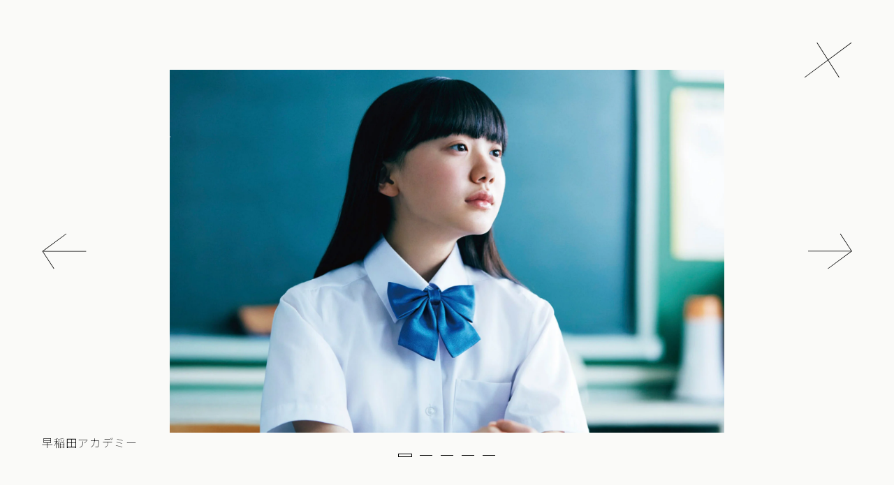

--- FILE ---
content_type: text/html; charset=UTF-8
request_url: https://nnvv.jp/portrait/advertising/802/?parent=advertising&id=802
body_size: 6428
content:
<!doctype html><html page="single-advertising" theme_directory="https://nnvv.jp/wp-content/themes/shoda-masahiro_v0.0.0" scroll-point="top"><head><title>正田真弘 - SHODA MASAHIRO / PHOTOGRAPHER</title><meta charset="utf-8"><meta http-equiv="content-language" content="ja"><meta name="viewport" content="initial-scale=1,maximum-scale=1,user-scalable=no"><meta http-equiv="X-UA-Compatible" content="IE=edge"><meta name="keywords" content="正田真弘,shoda masahiro,M+W,エムダブリュー,Photographer,しょうだまさひろ,カメラマン,写真家,ポートレイト,Portrait,NNVV"><meta name="description" content="M + W | Official site for Shoda Masahiro"><meta property="og:title" content="正田真弘 - SHODA MASAHIRO / PHOTOGRAPHER"><meta property="og:url" content="https://nnvv.jp/"><meta property="og:description" content="M + W | Official site for Shoda Masahiro"><meta property="og:image" content="https://nnvv.jp/wp-content/uploads/2022/01/share.png"><meta property="og:locale" content="ja_JP"><meta property="og:type" content="website"><meta property="og:site_name" content="正田真弘 - SHODA MASAHIRO / PHOTOGRAPHER"><meta name="twitter:card" content="summary_large_image"><meta name="twitter:domain" content="https://nnvv.jp/"><meta name="twitter:title" content="正田真弘 - SHODA MASAHIRO / PHOTOGRAPHER"><meta name="twitter:description" content="M + W | Official site for Shoda Masahiro"><meta name="twitter:image" content="https://nnvv.jp/wp-content/uploads/2022/01/share.png"><link rel="shortcut icon" href="https://nnvv.jp/wp-content/themes/shoda-masahiro_v0.0.0/assets/img/common/favicon.ico"><link rel="apple-touch-icon" href="https://nnvv.jp/wp-content/themes/shoda-masahiro_v0.0.0/assets/img/common/apple-touch-icon.png"><script async src="https://www.googletagmanager.com/gtag/js?id=G-6ZPWF7XXV9"></script><script>window.dataLayer = window.dataLayer || [];
function gtag(){dataLayer.push(arguments);}
gtag('js', new Date());

gtag('config', 'G-6ZPWF7XXV9');</script><link rel="preconnect" href="https://fonts.googleapis.com"><link rel="preconnect" href="https://fonts.gstatic.com" crossorigin><link href="https://fonts.googleapis.com/css2?family=Noto+Sans+JP:wght@100;300;400;500&display=swap" rel="stylesheet"><link rel="stylesheet" href="https://nnvv.jp/wp-content/themes/shoda-masahiro_v0.0.0/app.css"></head><body class="element-fix-min-height" data-barba="wrapper"><main id="container" data-barba="container" data-barba-namespace="single-advertising"><header id="header" page-out-animation page-in-animation status="lock"><div class="inner-header"><div id="humberger"><div class="btn btn-open"><svg width="32" height="10" viewBox="0 0 32 10" fill="none" xmlns="http://www.w3.org/2000/svg"><path fill-rule="evenodd" clip-rule="evenodd" d="M0 0.699951H32V1.29995H0V0.699951Z" fill="black"/><path fill-rule="evenodd" clip-rule="evenodd" d="M0 8.69995H32V9.29995H0V8.69995Z" fill="black"/></svg></div><div class="btn btn-close"><svg width="35" height="27" viewBox="0 0 35 27" fill="none" xmlns="http://www.w3.org/2000/svg"><path d="M34.5 1L1 26M10 1L25.5 26" stroke="black" stroke-width="0.6"/></svg></div></div><div class="box"><a class="name hover" href="https://nnvv.jp/info/biography/">SHODA MASAHIRO</a><ul class="pages"><li name="portrait" status="current"><a class="heading box-text hover btn" btn-change-image="portrait" href="https://nnvv.jp/portrait/"><div class="inner"><span class="line"><span class="tip"></span></span><span class="text">PORTRAIT</span></div></a><div class="sub"><a name="advertising" class="box-text child hover" btn-change-image="portrait-advertising" href="https://nnvv.jp/portrait/advertising/"><div class="inner"><span class="line"><span class="tip"></span></span><span class="text">ADVERTISING</span></div></a><a name="movie" class="box-text child hover" btn-change-image="portrait-movie" href="https://nnvv.jp/portrait/movie/"><div class="inner"><span class="line"><span class="tip"></span></span><span class="text">MOVIE</span></div></a><a name="projects" class="box-text child hover" btn-change-image="portrait-projects" href="https://nnvv.jp/portrait/projects/"><div class="inner"><span class="line"><span class="tip"></span></span><span class="text">PROJECTS</span></div></a><a name="editorial" class="box-text child hover" btn-change-image="portrait-editorial" href="https://nnvv.jp/portrait/editorial/"><div class="inner"><span class="line"><span class="tip"></span></span><span class="text">EDITORIAL</span></div></a></div></li><li name="book" status=""><div class="heading box-text hover"><div class="inner"><span class="line"><span class="tip"></span></span><span class="text">BOOK</span></div></div><div class="sub"><a name="delicacy" class="box-text child hover" btn-change-image="book-delicacy" href="https://nnvv.jp/book/delicacy/"><div class="inner"><span class="line"><span class="tip"></span></span><span class="text">DELICACY</span></div></a><a name="warainosanmyaku" class="box-text child hover" btn-change-image="book-warainosanmyaku" href="https://nnvv.jp/book/warainosanmyaku/"><div class="inner"><span class="line"><span class="tip"></span></span><span class="text">WARAINOSANMYAKU</span></div></a><a name="goods" class="box-text child hover" btn-change-image="book-goods" href="https://nnvv.jp/book/goods/"><div class="inner"><span class="line"><span class="tip"></span></span><span class="text">GOODS</span></div></a></div></li><li name="info" status=""><div class="heading box-text hover"><div class="inner"><span class="line"><span class="tip"></span></span><span class="text">INFO</span></div></div><div class="sub"><a name="news" class="box-text child hover" btn-change-image="info-news" href="https://nnvv.jp/info/news/"><div class="inner"><span class="line"><span class="tip"></span></span><span class="text">NEWS</span></div></a><a name="biography" class="box-text child hover" btn-change-image="info-biography" href="https://nnvv.jp/info/biography/"><div class="inner"><span class="line"><span class="tip"></span></span><span class="text">BIOGRAPHY</span></div></a><a name="contact" class="box-text child hover"  href="https://nnvv.jp/info/contact/"><div class="inner"><span class="line"><span class="tip"></span></span><span class="text">CONTACT</span></div></a></div></li></ul></div><a class="logo" href="https://nnvv.jp/"><div class="isSP"><svg width="174" height="50" viewBox="0 0 174 50" fill="none" xmlns="http://www.w3.org/2000/svg"><g clip-path="url(#clip0_273_1696)"><path d="M48.911 49.5816H49.2467L66.5757 0L24.7687 49.2669L17.2945 0.0968255L0 49.5816H0.335647L17.1734 1.40397L24.5057 49.6542L24.5576 50L65.7176 1.5008L48.911 49.5816Z" fill="black" stroke="black" stroke-width="0.3"/><path d="M125.086 0.418425H124.75L107.421 50L149.231 0.733107L156.706 49.8997L174 0.418425H173.664L156.827 48.596L149.491 0.342347L149.439 0L108.283 48.4957L125.086 0.418425Z" fill="black" stroke="black" stroke-width="0.3"/><path d="M85.9221 27.1353L86.2197 27.2425L92.7043 8.69348H92.3686L85.9221 27.1353Z" fill="black" stroke="black" stroke-width="0.3"/><path d="M86.2197 27.2426L85.9221 27.1354L80.9705 41.303H81.3061L86.2197 27.2426Z" fill="black" stroke="black" stroke-width="0.3"/><path d="M70.7418 24.8427L70.6553 25.0951V25.1573H103.234L103.345 24.8427H70.7418Z" fill="black" stroke="black" stroke-width="0.3"/></g><defs><clipPath id="clip0_273_1696"><rect width="174" height="50" fill="white"/></clipPath></defs></svg></div><div class="isPC"><svg width="434" height="124" viewBox="0 0 434 124" fill="none" xmlns="http://www.w3.org/2000/svg"><path d="M121.996 122.962H122.834L166.057 0L61.7793 122.182L43.1368 0.240127L0 122.962H0.837188L42.8347 3.48185L61.1234 123.142L61.2528 124L163.916 3.72197L121.996 122.962Z" fill="#231815"/><path d="M311.995 1.03769H311.158L267.935 124L372.22 1.81811L390.863 123.751L434 1.03769H433.163L391.165 120.518L372.868 0.849021L372.738 0L270.084 120.269L311.995 1.03769Z" fill="#231815"/><path d="M214.312 67.2957L215.054 67.5615L231.228 21.56H230.391L214.312 67.2957Z" fill="#231815"/><path d="M215.054 67.5617L214.312 67.2958L201.961 102.432H202.798L215.054 67.5617Z" fill="#231815"/><path d="M176.448 61.6099L176.232 62.236V62.3904H257.491L257.768 61.6099H176.448Z" fill="#231815"/></svg></div></a></div><div id="menu"><div class="inner-menu"><a class="logo" href="https://nnvv.jp/"><div class="isSP"><svg width="174" height="50" viewBox="0 0 174 50" fill="none" xmlns="http://www.w3.org/2000/svg"><g clip-path="url(#clip0_273_1696)"><path d="M48.911 49.5816H49.2467L66.5757 0L24.7687 49.2669L17.2945 0.0968255L0 49.5816H0.335647L17.1734 1.40397L24.5057 49.6542L24.5576 50L65.7176 1.5008L48.911 49.5816Z" fill="black" stroke="black" stroke-width="0.3"/><path d="M125.086 0.418425H124.75L107.421 50L149.231 0.733107L156.706 49.8997L174 0.418425H173.664L156.827 48.596L149.491 0.342347L149.439 0L108.283 48.4957L125.086 0.418425Z" fill="black" stroke="black" stroke-width="0.3"/><path d="M85.9221 27.1353L86.2197 27.2425L92.7043 8.69348H92.3686L85.9221 27.1353Z" fill="black" stroke="black" stroke-width="0.3"/><path d="M86.2197 27.2426L85.9221 27.1354L80.9705 41.303H81.3061L86.2197 27.2426Z" fill="black" stroke="black" stroke-width="0.3"/><path d="M70.7418 24.8427L70.6553 25.0951V25.1573H103.234L103.345 24.8427H70.7418Z" fill="black" stroke="black" stroke-width="0.3"/></g><defs><clipPath id="clip0_273_1696"><rect width="174" height="50" fill="white"/></clipPath></defs></svg></div><div class="isPC"><svg width="434" height="124" viewBox="0 0 434 124" fill="none" xmlns="http://www.w3.org/2000/svg"><path d="M121.996 122.962H122.834L166.057 0L61.7793 122.182L43.1368 0.240127L0 122.962H0.837188L42.8347 3.48185L61.1234 123.142L61.2528 124L163.916 3.72197L121.996 122.962Z" fill="#231815"/><path d="M311.995 1.03769H311.158L267.935 124L372.22 1.81811L390.863 123.751L434 1.03769H433.163L391.165 120.518L372.868 0.849021L372.738 0L270.084 120.269L311.995 1.03769Z" fill="#231815"/><path d="M214.312 67.2957L215.054 67.5615L231.228 21.56H230.391L214.312 67.2957Z" fill="#231815"/><path d="M215.054 67.5617L214.312 67.2958L201.961 102.432H202.798L215.054 67.5617Z" fill="#231815"/><path d="M176.448 61.6099L176.232 62.236V62.3904H257.491L257.768 61.6099H176.448Z" fill="#231815"/></svg></div></a><a class="name" href="https://nnvv.jp/info/biography/" btn-change-image="index">SHODA MASAHIRO</a><ul class="pages"><li name="portrait" status="current"><a class="heading box-text hover btn" btn-change-image="portrait" href="https://nnvv.jp/portrait/"><div class="inner"><span class="line"><span class="tip"></span></span><span class="text">PORTRAIT</span></div></a><div class="sub"><a name="advertising" class="box-text child hover" btn-change-image="portrait-advertising" href="https://nnvv.jp/portrait/advertising/"><div class="inner"><span class="line"><span class="tip"></span></span><span class="text">ADVERTISING</span></div></a><a name="movie" class="box-text child hover" btn-change-image="portrait-movie" href="https://nnvv.jp/portrait/movie/"><div class="inner"><span class="line"><span class="tip"></span></span><span class="text">MOVIE</span></div></a><a name="projects" class="box-text child hover" btn-change-image="portrait-projects" href="https://nnvv.jp/portrait/projects/"><div class="inner"><span class="line"><span class="tip"></span></span><span class="text">PROJECTS</span></div></a><a name="editorial" class="box-text child hover" btn-change-image="portrait-editorial" href="https://nnvv.jp/portrait/editorial/"><div class="inner"><span class="line"><span class="tip"></span></span><span class="text">EDITORIAL</span></div></a></div></li><li name="book" status=""><div class="heading box-text hover"><div class="inner"><span class="line"><span class="tip"></span></span><span class="text">BOOK</span></div></div><div class="sub"><a name="delicacy" class="box-text child hover" btn-change-image="book-delicacy" href="https://nnvv.jp/book/delicacy/"><div class="inner"><span class="line"><span class="tip"></span></span><span class="text">DELICACY</span></div></a><a name="warainosanmyaku" class="box-text child hover" btn-change-image="book-warainosanmyaku" href="https://nnvv.jp/book/warainosanmyaku/"><div class="inner"><span class="line"><span class="tip"></span></span><span class="text">WARAINOSANMYAKU</span></div></a><a name="goods" class="box-text child hover" btn-change-image="book-goods" href="https://nnvv.jp/book/goods/"><div class="inner"><span class="line"><span class="tip"></span></span><span class="text">GOODS</span></div></a></div></li><li name="info" status=""><div class="heading box-text hover"><div class="inner"><span class="line"><span class="tip"></span></span><span class="text">INFO</span></div></div><div class="sub"><a name="news" class="box-text child hover" btn-change-image="info-news" href="https://nnvv.jp/info/news/"><div class="inner"><span class="line"><span class="tip"></span></span><span class="text">NEWS</span></div></a><a name="biography" class="box-text child hover" btn-change-image="info-biography" href="https://nnvv.jp/info/biography/"><div class="inner"><span class="line"><span class="tip"></span></span><span class="text">BIOGRAPHY</span></div></a><a name="contact" class="box-text child hover"  href="https://nnvv.jp/info/contact/"><div class="inner"><span class="line"><span class="tip"></span></span><span class="text">CONTACT</span></div></a></div></li></ul></div></div></header><div id="page-elements"><article id="main"><a class="btn-close hover" href="https://nnvv.jp/portrait/advertising/" scroll-animation="fadein" in-duration="0.5" out-duration="0.2" in-delay="0.4"><div class="inner-btn-close fadeout-element"><span class="isSP"><svg width="35" height="27" viewBox="0 0 35 27" fill="none" xmlns="http://www.w3.org/2000/svg"><path d="M34.5 1L1 26M10 1L25.5 26" stroke="black" stroke-width="0.6"/></svg> </span><span class="isPC"><svg width="69" height="52" viewBox="0 0 69 52" fill="none" xmlns="http://www.w3.org/2000/svg"><path fill-rule="evenodd" clip-rule="evenodd" d="M19.0132 0.785156L50.7959 50.7852L50.1207 51.2143L18.338 1.21432L19.0132 0.785156Z" fill="black"/><path fill-rule="evenodd" clip-rule="evenodd" d="M0.76123 50.6787L67.7962 0.811231L68.2737 1.4531L1.23872 51.3206L0.76123 50.6787Z" fill="black"/></svg></span></div></a><div class="wrap-btn-arrow" area="prev" children-num="5" scroll-animation="fadein" in-duration="0.5" out-duration="0.2" in-delay="0.4"><div class="btn-arrow hover fadeout-element nav" type="prev"><svg width="64" height="52" viewBox="0 0 64 52" fill="none" xmlns="http://www.w3.org/2000/svg">
        <path fill-rule="evenodd" clip-rule="evenodd" d="M34.713 0.678711L35.1886 1.32197L1.54143 26.2005L17.5903 50.7817L16.9204 51.219L0.458984 26.0059L34.713 0.678711Z" fill="black"/>
        <path fill-rule="evenodd" clip-rule="evenodd" d="M1 25.7031H63.3457V26.5031H1V25.7031Z" fill="black"/>
        </svg></div><a class="btn-arrow hover fadeout-element link" type="prev" href="https://nnvv.jp/portrait/advertising/797?parent=advertising&id=797" status="none"><svg width="64" height="52" viewBox="0 0 64 52" fill="none" xmlns="http://www.w3.org/2000/svg">
        <path fill-rule="evenodd" clip-rule="evenodd" d="M34.713 0.678711L35.1886 1.32197L1.54143 26.2005L17.5903 50.7817L16.9204 51.219L0.458984 26.0059L34.713 0.678711Z" fill="black"/>
        <path fill-rule="evenodd" clip-rule="evenodd" d="M1 25.7031H63.3457V26.5031H1V25.7031Z" fill="black"/>
        </svg></a></div><div class="wrap-btn-arrow" area="next" children-num="5" scroll-animation="fadein" in-duration="0.5" out-duration="0.2" in-delay="0.4"><div class="btn-arrow hover fadeout-element nav" type="next"><svg width="63" height="52" viewBox="0 0 63 52" fill="none" xmlns="http://www.w3.org/2000/svg">
        <path fill-rule="evenodd" clip-rule="evenodd" d="M28.6327 51.3213L28.1571 50.678L61.8043 25.7995L45.7554 1.21834L46.4253 0.780987L62.8867 25.9941L28.6327 51.3213Z" fill="black"/>
        <path fill-rule="evenodd" clip-rule="evenodd" d="M62.3457 26.2969H1.90735e-05V25.4969H62.3457V26.2969Z" fill="black"/>
        </svg></div><a class="btn-arrow hover fadeout-element link" type="next" href="https://nnvv.jp/portrait/advertising/809?parent=advertising&id=809" status="none"><svg width="63" height="52" viewBox="0 0 63 52" fill="none" xmlns="http://www.w3.org/2000/svg">
        <path fill-rule="evenodd" clip-rule="evenodd" d="M28.6327 51.3213L28.1571 50.678L61.8043 25.7995L45.7554 1.21834L46.4253 0.780987L62.8867 25.9941L28.6327 51.3213Z" fill="black"/>
        <path fill-rule="evenodd" clip-rule="evenodd" d="M62.3457 26.2969H1.90735e-05V25.4969H62.3457V26.2969Z" fill="black"/>
        </svg></a></div><div class="area-flame element-fix-height"><div class="inner-flame" scroll-animation="fadein" in-duration="1" out-duration="0.2" in-delay="0"><ul class="items contents-items"><li num="1" style="z-index:2" type="image"><div class="image" style="background-image:url(https://nnvv.jp/wp-content/uploads/2021/12/052_早稲田アカデミー_0001.jpg)"></div></li><li num="2" style="" type="image"><div class="image" style="background-image:url(https://nnvv.jp/wp-content/uploads/2021/12/052_早稲田アカデミー_0002.jpg)"></div></li><li num="3" style="" type="image"><div class="image" style="background-image:url(https://nnvv.jp/wp-content/uploads/2021/12/052_早稲田アカデミー_0003.jpg)"></div></li><li num="4" style="" type="image"><div class="image" style="background-image:url(https://nnvv.jp/wp-content/uploads/2021/12/052_早稲田アカデミー_0004.jpg)"></div></li><li num="5" style="" type="image"><div class="image" style="background-image:url(https://nnvv.jp/wp-content/uploads/2021/12/052_早稲田アカデミー_0005.jpg)"></div></li></ul></div></div><div class="area-bottom" scroll-animation="fadein" in-duration="0.5" out-duration="0.2" in-delay="0.4" scroll-animation-trigger="0"><div class="inner fadeout-element"><div class="box-title"><h4 class="client"></h4><h4 class="title">早稲田アカデミー</h4></div><ul class="box-navigation" children-num="5"> <li class="dot-navigation hover" status="current" num="1"><span class="line"></span></li><li class="dot-navigation hover" status="" num="2"><span class="line"></span></li><li class="dot-navigation hover" status="" num="3"><span class="line"></span></li><li class="dot-navigation hover" status="" num="4"><span class="line"></span></li><li class="dot-navigation hover" status="" num="5"><span class="line"></span></li></ul></div></div></article></div></main><footer><div class="back-to-top hover" scroll-to="top"><span class="text">BACK TO TOP</span><span class="hover-line"></span></div><div class="box"><div class="cell-1"><h5 class="company-information">M+W<br>K2-FLAT 202, 6-15-20 SHIMOMEGURO, MEGURO-KU, TOKYO 153-0064, JAPAN<span class="separate">/</span><br class="is1260">080-4680-8080<span class="separate">/</span><a href="mailto:info@nnvv.jp" class="mailto hover"><span class="text">info@nnvv.jp</span><span class="hover-line"></span></a></h5></div><div class="cell-2"><h5 class="ask-password">ASK US FOR THE <a class="hover" href="https://nnvv.jp/portrait/movie/?ask=password" )><span class="text">MOVIE PASSWORD</span><span class="hover-line"></span></a>.</h5><div class="sns"><a class="hover" href="https://twitter.com/ShodaMasahiro" target="_blank"><svg width="28" height="27" viewBox="0 0 28 27" fill="none" xmlns="http://www.w3.org/2000/svg"><circle cx="14" cy="13.5" r="13" stroke="black"/><g clip-path="url(#clip0_171_1520)"><path d="M11.9672 20.344C17.6276 20.344 20.7236 15.6544 20.7236 11.5876C20.7236 11.4544 20.7236 11.3218 20.7146 11.1898C21.3169 10.7542 21.8368 10.2148 22.25 9.59684C21.6884 9.84584 21.0925 10.0091 20.4824 10.081C21.1249 9.69647 21.6057 9.09153 21.8354 8.37884C21.2313 8.73735 20.5704 8.98998 19.8812 9.12584C19.4172 8.63245 18.8035 8.30574 18.1351 8.19627C17.4667 8.0868 16.7809 8.20066 16.1837 8.52025C15.5866 8.83984 15.1114 9.34733 14.8317 9.96418C14.552 10.581 14.4835 11.2729 14.6366 11.9326C13.4131 11.8713 12.2161 11.5533 11.1234 10.9993C10.0307 10.4454 9.06673 9.66788 8.294 8.71724C7.90046 9.39474 7.77992 10.1968 7.95694 10.96C8.13395 11.7233 8.59521 12.3903 9.2468 12.8254C8.75702 12.8111 8.2779 12.679 7.85 12.4402V12.4792C7.85019 13.1898 8.09616 13.8784 8.54617 14.4282C8.99618 14.9781 9.62254 15.3553 10.319 15.496C9.86593 15.6196 9.39055 15.6377 8.9294 15.5488C9.12613 16.1603 9.50902 16.695 10.0245 17.0782C10.54 17.4614 11.1624 17.6739 11.8046 17.686C11.1665 18.1876 10.4358 18.5584 9.6543 18.7773C8.87277 18.9962 8.05576 19.0588 7.25 18.9616C8.6574 19.8648 10.295 20.3438 11.9672 20.3416" fill="black"/></g><defs><clipPath id="clip0_171_1520"><rect width="15" height="15" fill="white" transform="translate(7.25 6.75)"/></clipPath></defs></svg> </a><a class="hover" href="https://www.facebook.com/SHODAMASAHIROMANDW" target="_blank"><svg width="27" height="27" viewBox="0 0 27 27" fill="none" xmlns="http://www.w3.org/2000/svg"><circle cx="13.5" cy="13.5" r="13" stroke="black"/><g clip-path="url(#clip0_171_1517)"><path d="M16.7743 15.085L17.1899 12.375H14.5898V10.6172C14.5898 9.87579 14.9531 9.15234 16.1177 9.15234H17.2998V6.84521C17.2998 6.84521 16.227 6.66211 15.2012 6.66211C13.0598 6.66211 11.6602 7.95996 11.6602 10.3096V12.375H9.27979V15.085H11.6602V21.6361C12.6308 21.788 13.6192 21.788 14.5898 21.6361V15.085H16.7743Z" fill="black"/></g><defs><clipPath id="clip0_171_1517"><rect width="18.75" height="18.75" fill="white" transform="translate(3.75 3)"/></clipPath></defs></svg> </a><a class="hover" href="https://www.instagram.com/shoda_masahiro/" target="_blank"><svg width="27" height="27" viewBox="0 0 27 27" fill="none" xmlns="http://www.w3.org/2000/svg"><circle cx="13.5" cy="13.5" r="13" stroke="black"/><g clip-path="url(#clip0_171_1523)"><path d="M13.5 7.96553C15.3035 7.96553 15.5171 7.97344 16.2264 8.00508C16.8855 8.03408 17.2415 8.14482 17.4788 8.23711C17.7926 8.3584 18.0193 8.50605 18.254 8.74072C18.4913 8.97803 18.6363 9.20215 18.7576 9.51592C18.8499 9.75322 18.9606 10.1118 18.9896 10.7684C19.0213 11.4803 19.0292 11.6938 19.0292 13.4947C19.0292 15.2982 19.0213 15.5118 18.9896 16.2211C18.9606 16.8803 18.8499 17.2362 18.7576 17.4735C18.6363 17.7873 18.4887 18.0141 18.254 18.2487C18.0167 18.486 17.7926 18.6311 17.4788 18.7523C17.2415 18.8446 16.8829 18.9554 16.2264 18.9844C15.5145 19.016 15.3009 19.0239 13.5 19.0239C11.6965 19.0239 11.4829 19.016 10.7736 18.9844C10.1145 18.9554 9.7585 18.8446 9.52119 18.7523C9.20742 18.6311 8.98066 18.4834 8.746 18.2487C8.50869 18.0114 8.36367 17.7873 8.24238 17.4735C8.1501 17.2362 8.03936 16.8776 8.01035 16.2211C7.97871 15.5092 7.9708 15.2956 7.9708 13.4947C7.9708 11.6912 7.97871 11.4776 8.01035 10.7684C8.03936 10.1092 8.1501 9.75322 8.24238 9.51592C8.36367 9.20215 8.51133 8.97539 8.746 8.74072C8.9833 8.50342 9.20742 8.3584 9.52119 8.23711C9.7585 8.14482 10.1171 8.03408 10.7736 8.00508C11.4829 7.97344 11.6965 7.96553 13.5 7.96553ZM13.5 6.75C11.6675 6.75 11.4381 6.75791 10.7183 6.78955C10.0011 6.82119 9.50801 6.93721 9.08086 7.10332C8.63525 7.27734 8.2582 7.50674 7.88379 7.88379C7.50674 8.2582 7.27734 8.63525 7.10332 9.07822C6.93721 9.50801 6.82119 9.99844 6.78955 10.7156C6.75791 11.4381 6.75 11.6675 6.75 13.5C6.75 15.3325 6.75791 15.5619 6.78955 16.2817C6.82119 16.9989 6.93721 17.492 7.10332 17.9191C7.27734 18.3647 7.50674 18.7418 7.88379 19.1162C8.2582 19.4906 8.63525 19.7227 9.07822 19.894C9.50801 20.0602 9.99844 20.1762 10.7156 20.2078C11.4354 20.2395 11.6648 20.2474 13.4974 20.2474C15.3299 20.2474 15.5593 20.2395 16.2791 20.2078C16.9963 20.1762 17.4894 20.0602 17.9165 19.894C18.3595 19.7227 18.7365 19.4906 19.1109 19.1162C19.4854 18.7418 19.7174 18.3647 19.8888 17.9218C20.0549 17.492 20.1709 17.0016 20.2025 16.2844C20.2342 15.5646 20.2421 15.3352 20.2421 13.5026C20.2421 11.6701 20.2342 11.4407 20.2025 10.7209C20.1709 10.0037 20.0549 9.51064 19.8888 9.0835C19.7227 8.63525 19.4933 8.2582 19.1162 7.88379C18.7418 7.50938 18.3647 7.27734 17.9218 7.10596C17.492 6.93984 17.0016 6.82383 16.2844 6.79219C15.5619 6.75791 15.3325 6.75 13.5 6.75Z" fill="#000100"/><path d="M13.5 10.0327C11.5857 10.0327 10.0327 11.5857 10.0327 13.5C10.0327 15.4143 11.5857 16.9673 13.5 16.9673C15.4143 16.9673 16.9673 15.4143 16.9673 13.5C16.9673 11.5857 15.4143 10.0327 13.5 10.0327ZM13.5 15.7491C12.2581 15.7491 11.2509 14.7419 11.2509 13.5C11.2509 12.2581 12.2581 11.2509 13.5 11.2509C14.7419 11.2509 15.7491 12.2581 15.7491 13.5C15.7491 14.7419 14.7419 15.7491 13.5 15.7491Z" fill="#000100"/><path d="M17.9139 9.89541C17.9139 10.3437 17.55 10.7049 17.1044 10.7049C16.6562 10.7049 16.2949 10.341 16.2949 9.89541C16.2949 9.44717 16.6588 9.08594 17.1044 9.08594C17.55 9.08594 17.9139 9.44981 17.9139 9.89541Z" fill="#000100"/></g><defs><clipPath id="clip0_171_1523"><rect width="13.5" height="13.5" fill="white" transform="translate(6.75 6.75)"/></clipPath></defs></svg></a></div></div></div></footer><script src="https://nnvv.jp/wp-content/themes/shoda-masahiro_v0.0.0/assets/js/app.js"></script></body></html>

--- FILE ---
content_type: text/css
request_url: https://nnvv.jp/wp-content/themes/shoda-masahiro_v0.0.0/app.css
body_size: 24701
content:
@font-face{font-family:'PPNeueMontreal-Book';src:url("assets/font/PPNeueMontreal-Book.woff") format('woff'),url("assets/font/PPNeueMontreal-Book.otf") format('otf')}@font-face{font-family:'PPNeueMontreal-Italic';src:url("assets/font/PPNeueMontreal-Italic.woff") format('woff'),url("assets/font/PPNeueMontreal-Italic.otf") format('otf')}@font-face{font-family:'PPNeueMontreal-Thin';src:url("assets/font/PPNeueMontreal-Thin.woff") format('woff'),url("assets/font/PPNeueMontreal-Thin.otf") format('otf')}@font-face{font-family:'PPNeueMontreal-ThinItalic';src:url("assets/font/PPNeueMontreal-ThinItalic.woff") format('woff'),url("assets/font/PPNeueMontreal-ThinItalic.otf") format('otf')}@media (min-width:1px) and (max-width:960px){.isPC{display:none !important}}@media (min-width:961px) and (max-width:99999px){.isSP{display:none !important}}html,body,ul,ol,li,h1,h2,h3,h4,h5,h6,p,span{list-style-type:none;margin:0;padding:0;font-weight:inherit}img,svg,small{display:block}h1,h2,h3,h4,h5,h6,em{font-weight:inherit;font-style:normal}a{color:#000;text-decoration:none}*:focus{outline:none}input,textarea{border:none;padding:0;-webkit-appearance:none;background-color:inherit}body{background-color:#fafaf8;color:#000;display:flex;flex-flow:column;min-height:100vh}body main#container{overflow:hidden;flex:1}body main#container #page-elements{padding-top:292px;padding-bottom:4px}@media (min-width:1px) and (max-width:960px){body main#container #page-elements{padding-top:127px}}html[page='index'] body main#container #page-elements,html[page='single-advertising'] body main#container #page-elements,html[page='single-movie'] body main#container #page-elements,html[page='single-editorial'] body main#container #page-elements,html[page='single-projects'] body main#container #page-elements{padding-top:0;padding-bottom:0}body .hover{cursor:pointer}body input:-webkit-autofill{transition:background-color 5000s ease-in-out 0s !important}[scroll-animation='cover']{position:relative;opacity:0}[scroll-animation='cover'].in{opacity:1;transition:opacity cubic-bezier(.77,0,.175,1)}[scroll-animation='cover'].in[in-duration='0']{transition-duration:0s}[scroll-animation='cover'].in[in-delay='0']{transition-delay:0s}[scroll-animation='cover'].in[in-duration='0.05']{transition-duration:.05s}[scroll-animation='cover'].in[in-delay='0.05']{transition-delay:.05s}[scroll-animation='cover'].in[in-duration='0.1']{transition-duration:.1s}[scroll-animation='cover'].in[in-delay='0.1']{transition-delay:.1s}[scroll-animation='cover'].in[in-duration='0.15']{transition-duration:.15s}[scroll-animation='cover'].in[in-delay='0.15']{transition-delay:.15s}[scroll-animation='cover'].in[in-duration='0.2']{transition-duration:.2s}[scroll-animation='cover'].in[in-delay='0.2']{transition-delay:.2s}[scroll-animation='cover'].in[in-duration='0.25']{transition-duration:.25s}[scroll-animation='cover'].in[in-delay='0.25']{transition-delay:.25s}[scroll-animation='cover'].in[in-duration='0.3']{transition-duration:.3s}[scroll-animation='cover'].in[in-delay='0.3']{transition-delay:.3s}[scroll-animation='cover'].in[in-duration='0.35']{transition-duration:.35s}[scroll-animation='cover'].in[in-delay='0.35']{transition-delay:.35s}[scroll-animation='cover'].in[in-duration='0.4']{transition-duration:.4s}[scroll-animation='cover'].in[in-delay='0.4']{transition-delay:.4s}[scroll-animation='cover'].in[in-duration='0.45']{transition-duration:.45s}[scroll-animation='cover'].in[in-delay='0.45']{transition-delay:.45s}[scroll-animation='cover'].in[in-duration='0.5']{transition-duration:.5s}[scroll-animation='cover'].in[in-delay='0.5']{transition-delay:.5s}[scroll-animation='cover'].in[in-duration='0.55']{transition-duration:.55s}[scroll-animation='cover'].in[in-delay='0.55']{transition-delay:.55s}[scroll-animation='cover'].in[in-duration='0.6']{transition-duration:.6s}[scroll-animation='cover'].in[in-delay='0.6']{transition-delay:.6s}[scroll-animation='cover'].in[in-duration='0.65']{transition-duration:.65s}[scroll-animation='cover'].in[in-delay='0.65']{transition-delay:.65s}[scroll-animation='cover'].in[in-duration='0.7']{transition-duration:.7s}[scroll-animation='cover'].in[in-delay='0.7']{transition-delay:.7s}[scroll-animation='cover'].in[in-duration='0.75']{transition-duration:.75s}[scroll-animation='cover'].in[in-delay='0.75']{transition-delay:.75s}[scroll-animation='cover'].in[in-duration='0.8']{transition-duration:.8s}[scroll-animation='cover'].in[in-delay='0.8']{transition-delay:.8s}[scroll-animation='cover'].in[in-duration='0.85']{transition-duration:.85s}[scroll-animation='cover'].in[in-delay='0.85']{transition-delay:.85s}[scroll-animation='cover'].in[in-duration='0.9']{transition-duration:.9s}[scroll-animation='cover'].in[in-delay='0.9']{transition-delay:.9s}[scroll-animation='cover'].in[in-duration='0.95']{transition-duration:.95s}[scroll-animation='cover'].in[in-delay='0.95']{transition-delay:.95s}[scroll-animation='cover'].in[in-duration='1']{transition-duration:1s}[scroll-animation='cover'].in[in-delay='1']{transition-delay:1s}[scroll-animation='cover'].in[in-duration='1.05']{transition-duration:1.05s}[scroll-animation='cover'].in[in-delay='1.05']{transition-delay:1.05s}[scroll-animation='cover'].in[in-duration='1.1']{transition-duration:1.1s}[scroll-animation='cover'].in[in-delay='1.1']{transition-delay:1.1s}[scroll-animation='cover'].in[in-duration='1.15']{transition-duration:1.15s}[scroll-animation='cover'].in[in-delay='1.15']{transition-delay:1.15s}[scroll-animation='cover'].in[in-duration='1.2']{transition-duration:1.2s}[scroll-animation='cover'].in[in-delay='1.2']{transition-delay:1.2s}[scroll-animation='cover'].in[in-duration='1.25']{transition-duration:1.25s}[scroll-animation='cover'].in[in-delay='1.25']{transition-delay:1.25s}[scroll-animation='cover'].in[in-duration='1.3']{transition-duration:1.3s}[scroll-animation='cover'].in[in-delay='1.3']{transition-delay:1.3s}[scroll-animation='cover'].in[in-duration='1.35']{transition-duration:1.35s}[scroll-animation='cover'].in[in-delay='1.35']{transition-delay:1.35s}[scroll-animation='cover'].in[in-duration='1.4']{transition-duration:1.4s}[scroll-animation='cover'].in[in-delay='1.4']{transition-delay:1.4s}[scroll-animation='cover'].in[in-duration='1.45']{transition-duration:1.45s}[scroll-animation='cover'].in[in-delay='1.45']{transition-delay:1.45s}[scroll-animation='cover'].in[in-duration='1.5']{transition-duration:1.5s}[scroll-animation='cover'].in[in-delay='1.5']{transition-delay:1.5s}[scroll-animation='cover'].in[in-duration='1.55']{transition-duration:1.55s}[scroll-animation='cover'].in[in-delay='1.55']{transition-delay:1.55s}[scroll-animation='cover'].in[in-duration='1.6']{transition-duration:1.6s}[scroll-animation='cover'].in[in-delay='1.6']{transition-delay:1.6s}[scroll-animation='cover'].in[in-duration='1.65']{transition-duration:1.65s}[scroll-animation='cover'].in[in-delay='1.65']{transition-delay:1.65s}[scroll-animation='cover'].in[in-duration='1.7']{transition-duration:1.7s}[scroll-animation='cover'].in[in-delay='1.7']{transition-delay:1.7s}[scroll-animation='cover'].in[in-duration='1.75']{transition-duration:1.75s}[scroll-animation='cover'].in[in-delay='1.75']{transition-delay:1.75s}[scroll-animation='cover'].in[in-duration='1.8']{transition-duration:1.8s}[scroll-animation='cover'].in[in-delay='1.8']{transition-delay:1.8s}[scroll-animation='cover'].in[in-duration='1.85']{transition-duration:1.85s}[scroll-animation='cover'].in[in-delay='1.85']{transition-delay:1.85s}[scroll-animation='cover'].in[in-duration='1.9']{transition-duration:1.9s}[scroll-animation='cover'].in[in-delay='1.9']{transition-delay:1.9s}[scroll-animation='cover'].in[in-duration='1.95']{transition-duration:1.95s}[scroll-animation='cover'].in[in-delay='1.95']{transition-delay:1.95s}[scroll-animation='cover'].in[in-duration='2']{transition-duration:2s}[scroll-animation='cover'].in[in-delay='2']{transition-delay:2s}[scroll-animation='cover'].in[in-duration='2.05']{transition-duration:2.05s}[scroll-animation='cover'].in[in-delay='2.05']{transition-delay:2.05s}[scroll-animation='cover'].in[in-duration='2.1']{transition-duration:2.1s}[scroll-animation='cover'].in[in-delay='2.1']{transition-delay:2.1s}[scroll-animation='cover'].in[in-duration='2.15']{transition-duration:2.15s}[scroll-animation='cover'].in[in-delay='2.15']{transition-delay:2.15s}[scroll-animation='cover'].in[in-duration='2.2']{transition-duration:2.2s}[scroll-animation='cover'].in[in-delay='2.2']{transition-delay:2.2s}[scroll-animation='cover'].in[in-duration='2.25']{transition-duration:2.25s}[scroll-animation='cover'].in[in-delay='2.25']{transition-delay:2.25s}[scroll-animation='cover'].in[in-duration='2.3']{transition-duration:2.3s}[scroll-animation='cover'].in[in-delay='2.3']{transition-delay:2.3s}[scroll-animation='cover'].in[in-duration='2.35']{transition-duration:2.35s}[scroll-animation='cover'].in[in-delay='2.35']{transition-delay:2.35s}[scroll-animation='cover'].in[in-duration='2.4']{transition-duration:2.4s}[scroll-animation='cover'].in[in-delay='2.4']{transition-delay:2.4s}[scroll-animation='cover'].in[in-duration='2.45']{transition-duration:2.45s}[scroll-animation='cover'].in[in-delay='2.45']{transition-delay:2.45s}[scroll-animation='cover'].in[in-duration='2.5']{transition-duration:2.5s}[scroll-animation='cover'].in[in-delay='2.5']{transition-delay:2.5s}[scroll-animation='cover'].in[in-duration='2.55']{transition-duration:2.55s}[scroll-animation='cover'].in[in-delay='2.55']{transition-delay:2.55s}[scroll-animation='cover'].in[in-duration='2.6']{transition-duration:2.6s}[scroll-animation='cover'].in[in-delay='2.6']{transition-delay:2.6s}[scroll-animation='cover'].in[in-duration='2.65']{transition-duration:2.65s}[scroll-animation='cover'].in[in-delay='2.65']{transition-delay:2.65s}[scroll-animation='cover'].in[in-duration='2.7']{transition-duration:2.7s}[scroll-animation='cover'].in[in-delay='2.7']{transition-delay:2.7s}[scroll-animation='cover'].in[in-duration='2.75']{transition-duration:2.75s}[scroll-animation='cover'].in[in-delay='2.75']{transition-delay:2.75s}[scroll-animation='cover'].in[in-duration='2.8']{transition-duration:2.8s}[scroll-animation='cover'].in[in-delay='2.8']{transition-delay:2.8s}[scroll-animation='cover'].in[in-duration='2.85']{transition-duration:2.85s}[scroll-animation='cover'].in[in-delay='2.85']{transition-delay:2.85s}[scroll-animation='cover'].in[in-duration='2.9']{transition-duration:2.9s}[scroll-animation='cover'].in[in-delay='2.9']{transition-delay:2.9s}[scroll-animation='cover'].in[in-duration='2.95']{transition-duration:2.95s}[scroll-animation='cover'].in[in-delay='2.95']{transition-delay:2.95s}[scroll-animation='cover'].in[in-duration='3']{transition-duration:3s}[scroll-animation='cover'].in[in-delay='3']{transition-delay:3s}[scroll-animation='cover'].in[in-duration='3.05']{transition-duration:3.05s}[scroll-animation='cover'].in[in-delay='3.05']{transition-delay:3.05s}[scroll-animation='cover'].in[in-duration='3.1']{transition-duration:3.1s}[scroll-animation='cover'].in[in-delay='3.1']{transition-delay:3.1s}[scroll-animation='cover'].in[in-duration='3.15']{transition-duration:3.15s}[scroll-animation='cover'].in[in-delay='3.15']{transition-delay:3.15s}[scroll-animation='cover'].in[in-duration='3.2']{transition-duration:3.2s}[scroll-animation='cover'].in[in-delay='3.2']{transition-delay:3.2s}[scroll-animation='cover'].in[in-duration='3.25']{transition-duration:3.25s}[scroll-animation='cover'].in[in-delay='3.25']{transition-delay:3.25s}[scroll-animation='cover'].in[in-duration='3.3']{transition-duration:3.3s}[scroll-animation='cover'].in[in-delay='3.3']{transition-delay:3.3s}[scroll-animation='cover'].in[in-duration='3.35']{transition-duration:3.35s}[scroll-animation='cover'].in[in-delay='3.35']{transition-delay:3.35s}[scroll-animation='cover'].in[in-duration='3.4']{transition-duration:3.4s}[scroll-animation='cover'].in[in-delay='3.4']{transition-delay:3.4s}[scroll-animation='cover'].in[in-duration='3.45']{transition-duration:3.45s}[scroll-animation='cover'].in[in-delay='3.45']{transition-delay:3.45s}[scroll-animation='cover'].in[in-duration='3.5']{transition-duration:3.5s}[scroll-animation='cover'].in[in-delay='3.5']{transition-delay:3.5s}[scroll-animation='cover'].in[in-duration='3.55']{transition-duration:3.55s}[scroll-animation='cover'].in[in-delay='3.55']{transition-delay:3.55s}[scroll-animation='cover'].in[in-duration='3.6']{transition-duration:3.6s}[scroll-animation='cover'].in[in-delay='3.6']{transition-delay:3.6s}[scroll-animation='cover'].in[in-duration='3.65']{transition-duration:3.65s}[scroll-animation='cover'].in[in-delay='3.65']{transition-delay:3.65s}[scroll-animation='cover'].in[in-duration='3.7']{transition-duration:3.7s}[scroll-animation='cover'].in[in-delay='3.7']{transition-delay:3.7s}[scroll-animation='cover'].in[in-duration='3.75']{transition-duration:3.75s}[scroll-animation='cover'].in[in-delay='3.75']{transition-delay:3.75s}[scroll-animation='cover'].in[in-duration='3.8']{transition-duration:3.8s}[scroll-animation='cover'].in[in-delay='3.8']{transition-delay:3.8s}[scroll-animation='cover'].in[in-duration='3.85']{transition-duration:3.85s}[scroll-animation='cover'].in[in-delay='3.85']{transition-delay:3.85s}[scroll-animation='cover'].in[in-duration='3.9']{transition-duration:3.9s}[scroll-animation='cover'].in[in-delay='3.9']{transition-delay:3.9s}[scroll-animation='cover'].in[in-duration='3.95']{transition-duration:3.95s}[scroll-animation='cover'].in[in-delay='3.95']{transition-delay:3.95s}[scroll-animation='cover'].in[in-duration='4']{transition-duration:4s}[scroll-animation='cover'].in[in-delay='4']{transition-delay:4s}[scroll-animation='cover'].in[in-duration='4.05']{transition-duration:4.05s}[scroll-animation='cover'].in[in-delay='4.05']{transition-delay:4.05s}[scroll-animation='cover'].in[in-duration='4.1']{transition-duration:4.1s}[scroll-animation='cover'].in[in-delay='4.1']{transition-delay:4.1s}[scroll-animation='cover'].in[in-duration='4.15']{transition-duration:4.15s}[scroll-animation='cover'].in[in-delay='4.15']{transition-delay:4.15s}[scroll-animation='cover'].in[in-duration='4.2']{transition-duration:4.2s}[scroll-animation='cover'].in[in-delay='4.2']{transition-delay:4.2s}[scroll-animation='cover'].in[in-duration='4.25']{transition-duration:4.25s}[scroll-animation='cover'].in[in-delay='4.25']{transition-delay:4.25s}[scroll-animation='cover'].in[in-duration='4.3']{transition-duration:4.3s}[scroll-animation='cover'].in[in-delay='4.3']{transition-delay:4.3s}[scroll-animation='cover'].in[in-duration='4.35']{transition-duration:4.35s}[scroll-animation='cover'].in[in-delay='4.35']{transition-delay:4.35s}[scroll-animation='cover'].in[in-duration='4.4']{transition-duration:4.4s}[scroll-animation='cover'].in[in-delay='4.4']{transition-delay:4.4s}[scroll-animation='cover'].in[in-duration='4.45']{transition-duration:4.45s}[scroll-animation='cover'].in[in-delay='4.45']{transition-delay:4.45s}[scroll-animation='cover'].in[in-duration='4.5']{transition-duration:4.5s}[scroll-animation='cover'].in[in-delay='4.5']{transition-delay:4.5s}[scroll-animation='cover'].in[in-duration='4.55']{transition-duration:4.55s}[scroll-animation='cover'].in[in-delay='4.55']{transition-delay:4.55s}[scroll-animation='cover'].in[in-duration='4.6']{transition-duration:4.6s}[scroll-animation='cover'].in[in-delay='4.6']{transition-delay:4.6s}[scroll-animation='cover'].in[in-duration='4.65']{transition-duration:4.65s}[scroll-animation='cover'].in[in-delay='4.65']{transition-delay:4.65s}[scroll-animation='cover'].in[in-duration='4.7']{transition-duration:4.7s}[scroll-animation='cover'].in[in-delay='4.7']{transition-delay:4.7s}[scroll-animation='cover'].in[in-duration='4.75']{transition-duration:4.75s}[scroll-animation='cover'].in[in-delay='4.75']{transition-delay:4.75s}[scroll-animation='cover'].in[in-duration='4.8']{transition-duration:4.8s}[scroll-animation='cover'].in[in-delay='4.8']{transition-delay:4.8s}[scroll-animation='cover'].in[in-duration='4.85']{transition-duration:4.85s}[scroll-animation='cover'].in[in-delay='4.85']{transition-delay:4.85s}[scroll-animation='cover'].in[in-duration='4.9']{transition-duration:4.9s}[scroll-animation='cover'].in[in-delay='4.9']{transition-delay:4.9s}[scroll-animation='cover'].in[in-duration='4.95']{transition-duration:4.95s}[scroll-animation='cover'].in[in-delay='4.95']{transition-delay:4.95s}[scroll-animation='cover'].in[in-duration='5']{transition-duration:5s}[scroll-animation='cover'].in[in-delay='5']{transition-delay:5s}[scroll-animation='cover'].in[in-duration='5.05']{transition-duration:5.05s}[scroll-animation='cover'].in[in-delay='5.05']{transition-delay:5.05s}[scroll-animation='cover'].in[in-duration='5.1']{transition-duration:5.1s}[scroll-animation='cover'].in[in-delay='5.1']{transition-delay:5.1s}[scroll-animation='cover'].in[in-duration='5.15']{transition-duration:5.15s}[scroll-animation='cover'].in[in-delay='5.15']{transition-delay:5.15s}[scroll-animation='cover'].in[in-duration='5.2']{transition-duration:5.2s}[scroll-animation='cover'].in[in-delay='5.2']{transition-delay:5.2s}[scroll-animation='cover'].in[in-duration='5.25']{transition-duration:5.25s}[scroll-animation='cover'].in[in-delay='5.25']{transition-delay:5.25s}[scroll-animation='cover'].in[in-duration='5.3']{transition-duration:5.3s}[scroll-animation='cover'].in[in-delay='5.3']{transition-delay:5.3s}[scroll-animation='cover'].in[in-duration='5.35']{transition-duration:5.35s}[scroll-animation='cover'].in[in-delay='5.35']{transition-delay:5.35s}[scroll-animation='cover'].in[in-duration='5.4']{transition-duration:5.4s}[scroll-animation='cover'].in[in-delay='5.4']{transition-delay:5.4s}[scroll-animation='cover'].in[in-duration='5.45']{transition-duration:5.45s}[scroll-animation='cover'].in[in-delay='5.45']{transition-delay:5.45s}[scroll-animation='cover'].in[in-duration='5.5']{transition-duration:5.5s}[scroll-animation='cover'].in[in-delay='5.5']{transition-delay:5.5s}[scroll-animation='cover'].in[in-duration='5.55']{transition-duration:5.55s}[scroll-animation='cover'].in[in-delay='5.55']{transition-delay:5.55s}[scroll-animation='cover'].in[in-duration='5.6']{transition-duration:5.6s}[scroll-animation='cover'].in[in-delay='5.6']{transition-delay:5.6s}[scroll-animation='cover'].in[in-duration='5.65']{transition-duration:5.65s}[scroll-animation='cover'].in[in-delay='5.65']{transition-delay:5.65s}[scroll-animation='cover'].in[in-duration='5.7']{transition-duration:5.7s}[scroll-animation='cover'].in[in-delay='5.7']{transition-delay:5.7s}[scroll-animation='cover'].in[in-duration='5.75']{transition-duration:5.75s}[scroll-animation='cover'].in[in-delay='5.75']{transition-delay:5.75s}[scroll-animation='cover'].in[in-duration='5.8']{transition-duration:5.8s}[scroll-animation='cover'].in[in-delay='5.8']{transition-delay:5.8s}[scroll-animation='cover'].in[in-duration='5.85']{transition-duration:5.85s}[scroll-animation='cover'].in[in-delay='5.85']{transition-delay:5.85s}[scroll-animation='cover'].in[in-duration='5.9']{transition-duration:5.9s}[scroll-animation='cover'].in[in-delay='5.9']{transition-delay:5.9s}[scroll-animation='cover'].in[in-duration='5.95']{transition-duration:5.95s}[scroll-animation='cover'].in[in-delay='5.95']{transition-delay:5.95s}[scroll-animation='cover'].in[in-duration='6']{transition-duration:6s}[scroll-animation='cover'].in[in-delay='6']{transition-delay:6s}[scroll-animation='cover'].in[in-duration='6.05']{transition-duration:6.05s}[scroll-animation='cover'].in[in-delay='6.05']{transition-delay:6.05s}[scroll-animation='cover'].in[in-duration='6.1']{transition-duration:6.1s}[scroll-animation='cover'].in[in-delay='6.1']{transition-delay:6.1s}[scroll-animation='cover'].in[in-duration='6.15']{transition-duration:6.15s}[scroll-animation='cover'].in[in-delay='6.15']{transition-delay:6.15s}[scroll-animation='cover'].in[in-duration='6.2']{transition-duration:6.2s}[scroll-animation='cover'].in[in-delay='6.2']{transition-delay:6.2s}[scroll-animation='cover'].in[in-duration='6.25']{transition-duration:6.25s}[scroll-animation='cover'].in[in-delay='6.25']{transition-delay:6.25s}[scroll-animation='cover'].in[in-duration='6.3']{transition-duration:6.3s}[scroll-animation='cover'].in[in-delay='6.3']{transition-delay:6.3s}[scroll-animation='cover'].in[in-duration='6.35']{transition-duration:6.35s}[scroll-animation='cover'].in[in-delay='6.35']{transition-delay:6.35s}[scroll-animation='cover'].in[in-duration='6.4']{transition-duration:6.4s}[scroll-animation='cover'].in[in-delay='6.4']{transition-delay:6.4s}[scroll-animation='cover'].in[in-duration='6.45']{transition-duration:6.45s}[scroll-animation='cover'].in[in-delay='6.45']{transition-delay:6.45s}[scroll-animation='cover'].in[in-duration='6.5']{transition-duration:6.5s}[scroll-animation='cover'].in[in-delay='6.5']{transition-delay:6.5s}[scroll-animation='cover'].in[in-duration='6.55']{transition-duration:6.55s}[scroll-animation='cover'].in[in-delay='6.55']{transition-delay:6.55s}[scroll-animation='cover'].in[in-duration='6.6']{transition-duration:6.6s}[scroll-animation='cover'].in[in-delay='6.6']{transition-delay:6.6s}[scroll-animation='cover'].in[in-duration='6.65']{transition-duration:6.65s}[scroll-animation='cover'].in[in-delay='6.65']{transition-delay:6.65s}[scroll-animation='cover'].in[in-duration='6.7']{transition-duration:6.7s}[scroll-animation='cover'].in[in-delay='6.7']{transition-delay:6.7s}[scroll-animation='cover'].in[in-duration='6.75']{transition-duration:6.75s}[scroll-animation='cover'].in[in-delay='6.75']{transition-delay:6.75s}[scroll-animation='cover'].in[in-duration='6.8']{transition-duration:6.8s}[scroll-animation='cover'].in[in-delay='6.8']{transition-delay:6.8s}[scroll-animation='cover'].in[in-duration='6.85']{transition-duration:6.85s}[scroll-animation='cover'].in[in-delay='6.85']{transition-delay:6.85s}[scroll-animation='cover'].in[in-duration='6.9']{transition-duration:6.9s}[scroll-animation='cover'].in[in-delay='6.9']{transition-delay:6.9s}[scroll-animation='cover'].in[in-duration='6.95']{transition-duration:6.95s}[scroll-animation='cover'].in[in-delay='6.95']{transition-delay:6.95s}[scroll-animation='cover'].in[in-duration='7']{transition-duration:7s}[scroll-animation='cover'].in[in-delay='7']{transition-delay:7s}[scroll-animation='cover'].in[in-duration='7.05']{transition-duration:7.05s}[scroll-animation='cover'].in[in-delay='7.05']{transition-delay:7.05s}[scroll-animation='cover'].in[in-duration='7.1']{transition-duration:7.1s}[scroll-animation='cover'].in[in-delay='7.1']{transition-delay:7.1s}[scroll-animation='cover'].in[in-duration='7.15']{transition-duration:7.15s}[scroll-animation='cover'].in[in-delay='7.15']{transition-delay:7.15s}[scroll-animation='cover'].in[in-duration='7.2']{transition-duration:7.2s}[scroll-animation='cover'].in[in-delay='7.2']{transition-delay:7.2s}[scroll-animation='cover'].in[in-duration='7.25']{transition-duration:7.25s}[scroll-animation='cover'].in[in-delay='7.25']{transition-delay:7.25s}[scroll-animation='cover'].in[in-duration='7.3']{transition-duration:7.3s}[scroll-animation='cover'].in[in-delay='7.3']{transition-delay:7.3s}[scroll-animation='cover'].in[in-duration='7.35']{transition-duration:7.35s}[scroll-animation='cover'].in[in-delay='7.35']{transition-delay:7.35s}[scroll-animation='cover'].in[in-duration='7.4']{transition-duration:7.4s}[scroll-animation='cover'].in[in-delay='7.4']{transition-delay:7.4s}[scroll-animation='cover'].in[in-duration='7.45']{transition-duration:7.45s}[scroll-animation='cover'].in[in-delay='7.45']{transition-delay:7.45s}[scroll-animation='cover'].in[in-duration='7.5']{transition-duration:7.5s}[scroll-animation='cover'].in[in-delay='7.5']{transition-delay:7.5s}[scroll-animation='cover'].in[in-duration='7.55']{transition-duration:7.55s}[scroll-animation='cover'].in[in-delay='7.55']{transition-delay:7.55s}[scroll-animation='cover'].in[in-duration='7.6']{transition-duration:7.6s}[scroll-animation='cover'].in[in-delay='7.6']{transition-delay:7.6s}[scroll-animation='cover'].in[in-duration='7.65']{transition-duration:7.65s}[scroll-animation='cover'].in[in-delay='7.65']{transition-delay:7.65s}[scroll-animation='cover'].in[in-duration='7.7']{transition-duration:7.7s}[scroll-animation='cover'].in[in-delay='7.7']{transition-delay:7.7s}[scroll-animation='cover'].in[in-duration='7.75']{transition-duration:7.75s}[scroll-animation='cover'].in[in-delay='7.75']{transition-delay:7.75s}[scroll-animation='cover'].in[in-duration='7.8']{transition-duration:7.8s}[scroll-animation='cover'].in[in-delay='7.8']{transition-delay:7.8s}[scroll-animation='cover'].in[in-duration='7.85']{transition-duration:7.85s}[scroll-animation='cover'].in[in-delay='7.85']{transition-delay:7.85s}[scroll-animation='cover'].in[in-duration='7.9']{transition-duration:7.9s}[scroll-animation='cover'].in[in-delay='7.9']{transition-delay:7.9s}[scroll-animation='cover'].in[in-duration='7.95']{transition-duration:7.95s}[scroll-animation='cover'].in[in-delay='7.95']{transition-delay:7.95s}[scroll-animation='cover'].in[in-duration='8']{transition-duration:8s}[scroll-animation='cover'].in[in-delay='8']{transition-delay:8s}[scroll-animation='cover'].in[in-duration='8.05']{transition-duration:8.05s}[scroll-animation='cover'].in[in-delay='8.05']{transition-delay:8.05s}[scroll-animation='cover'].in[in-duration='8.1']{transition-duration:8.1s}[scroll-animation='cover'].in[in-delay='8.1']{transition-delay:8.1s}[scroll-animation='cover'].in[in-duration='8.15']{transition-duration:8.15s}[scroll-animation='cover'].in[in-delay='8.15']{transition-delay:8.15s}[scroll-animation='cover'].in[in-duration='8.2']{transition-duration:8.2s}[scroll-animation='cover'].in[in-delay='8.2']{transition-delay:8.2s}[scroll-animation='cover'].in[in-duration='8.25']{transition-duration:8.25s}[scroll-animation='cover'].in[in-delay='8.25']{transition-delay:8.25s}[scroll-animation='cover'].in[in-duration='8.3']{transition-duration:8.3s}[scroll-animation='cover'].in[in-delay='8.3']{transition-delay:8.3s}[scroll-animation='cover'].in[in-duration='8.35']{transition-duration:8.35s}[scroll-animation='cover'].in[in-delay='8.35']{transition-delay:8.35s}[scroll-animation='cover'].in[in-duration='8.4']{transition-duration:8.4s}[scroll-animation='cover'].in[in-delay='8.4']{transition-delay:8.4s}[scroll-animation='cover'].in[in-duration='8.45']{transition-duration:8.45s}[scroll-animation='cover'].in[in-delay='8.45']{transition-delay:8.45s}[scroll-animation='cover'].in[in-duration='8.5']{transition-duration:8.5s}[scroll-animation='cover'].in[in-delay='8.5']{transition-delay:8.5s}[scroll-animation='cover'].in[in-duration='8.55']{transition-duration:8.55s}[scroll-animation='cover'].in[in-delay='8.55']{transition-delay:8.55s}[scroll-animation='cover'].in[in-duration='8.6']{transition-duration:8.6s}[scroll-animation='cover'].in[in-delay='8.6']{transition-delay:8.6s}[scroll-animation='cover'].in[in-duration='8.65']{transition-duration:8.65s}[scroll-animation='cover'].in[in-delay='8.65']{transition-delay:8.65s}[scroll-animation='cover'].in[in-duration='8.7']{transition-duration:8.7s}[scroll-animation='cover'].in[in-delay='8.7']{transition-delay:8.7s}[scroll-animation='cover'].in[in-duration='8.75']{transition-duration:8.75s}[scroll-animation='cover'].in[in-delay='8.75']{transition-delay:8.75s}[scroll-animation='cover'].in[in-duration='8.8']{transition-duration:8.8s}[scroll-animation='cover'].in[in-delay='8.8']{transition-delay:8.8s}[scroll-animation='cover'].in[in-duration='8.85']{transition-duration:8.85s}[scroll-animation='cover'].in[in-delay='8.85']{transition-delay:8.85s}[scroll-animation='cover'].in[in-duration='8.9']{transition-duration:8.9s}[scroll-animation='cover'].in[in-delay='8.9']{transition-delay:8.9s}[scroll-animation='cover'].in[in-duration='8.95']{transition-duration:8.95s}[scroll-animation='cover'].in[in-delay='8.95']{transition-delay:8.95s}[scroll-animation='cover'].in[in-duration='9']{transition-duration:9s}[scroll-animation='cover'].in[in-delay='9']{transition-delay:9s}[scroll-animation='cover'].in[in-duration='9.05']{transition-duration:9.05s}[scroll-animation='cover'].in[in-delay='9.05']{transition-delay:9.05s}[scroll-animation='cover'].in[in-duration='9.1']{transition-duration:9.1s}[scroll-animation='cover'].in[in-delay='9.1']{transition-delay:9.1s}[scroll-animation='cover'].in[in-duration='9.15']{transition-duration:9.15s}[scroll-animation='cover'].in[in-delay='9.15']{transition-delay:9.15s}[scroll-animation='cover'].in[in-duration='9.2']{transition-duration:9.2s}[scroll-animation='cover'].in[in-delay='9.2']{transition-delay:9.2s}[scroll-animation='cover'].in[in-duration='9.25']{transition-duration:9.25s}[scroll-animation='cover'].in[in-delay='9.25']{transition-delay:9.25s}[scroll-animation='cover'].in[in-duration='9.3']{transition-duration:9.3s}[scroll-animation='cover'].in[in-delay='9.3']{transition-delay:9.3s}[scroll-animation='cover'].in[in-duration='9.35']{transition-duration:9.35s}[scroll-animation='cover'].in[in-delay='9.35']{transition-delay:9.35s}[scroll-animation='cover'].in[in-duration='9.4']{transition-duration:9.4s}[scroll-animation='cover'].in[in-delay='9.4']{transition-delay:9.4s}[scroll-animation='cover'].in[in-duration='9.45']{transition-duration:9.45s}[scroll-animation='cover'].in[in-delay='9.45']{transition-delay:9.45s}[scroll-animation='cover'].in[in-duration='9.5']{transition-duration:9.5s}[scroll-animation='cover'].in[in-delay='9.5']{transition-delay:9.5s}[scroll-animation='cover'].in[in-duration='9.55']{transition-duration:9.55s}[scroll-animation='cover'].in[in-delay='9.55']{transition-delay:9.55s}[scroll-animation='cover'].in[in-duration='9.6']{transition-duration:9.6s}[scroll-animation='cover'].in[in-delay='9.6']{transition-delay:9.6s}[scroll-animation='cover'].in[in-duration='9.65']{transition-duration:9.65s}[scroll-animation='cover'].in[in-delay='9.65']{transition-delay:9.65s}[scroll-animation='cover'].in[in-duration='9.7']{transition-duration:9.7s}[scroll-animation='cover'].in[in-delay='9.7']{transition-delay:9.7s}[scroll-animation='cover'].in[in-duration='9.75']{transition-duration:9.75s}[scroll-animation='cover'].in[in-delay='9.75']{transition-delay:9.75s}[scroll-animation='cover'].in[in-duration='9.8']{transition-duration:9.8s}[scroll-animation='cover'].in[in-delay='9.8']{transition-delay:9.8s}[scroll-animation='cover'].in[in-duration='9.85']{transition-duration:9.85s}[scroll-animation='cover'].in[in-delay='9.85']{transition-delay:9.85s}[scroll-animation='cover'].in[in-duration='9.9']{transition-duration:9.9s}[scroll-animation='cover'].in[in-delay='9.9']{transition-delay:9.9s}[scroll-animation='cover'].in[in-duration='9.95']{transition-duration:9.95s}[scroll-animation='cover'].in[in-delay='9.95']{transition-delay:9.95s}[scroll-animation='cover'].in[in-duration='10']{transition-duration:10s}[scroll-animation='cover'].in[in-delay='10']{transition-delay:10s}[scroll-animation='cover'].out{opacity:0;transition:opacity cubic-bezier(.77,0,.175,1)}[scroll-animation='cover'].out[out-duration='0']{transition-duration:0s}[scroll-animation='cover'].out[out-duration='0.1']{transition-duration:.1s}[scroll-animation='cover'].out[out-duration='0.1']{transition-duration:.1s}[scroll-animation='cover'].out[out-duration='0.2']{transition-duration:.2s}[scroll-animation='cover'].out[out-duration='0.2']{transition-duration:.2s}[scroll-animation='cover'].out[out-duration='0.3']{transition-duration:.3s}[scroll-animation='cover'].out[out-duration='0.3']{transition-duration:.3s}[scroll-animation='cover'].out[out-duration='0.4']{transition-duration:.4s}[scroll-animation='cover'].out[out-duration='0.4']{transition-duration:.4s}[scroll-animation='cover'].out[out-duration='0.5']{transition-duration:.5s}[scroll-animation='cover'].out[out-duration='0.5']{transition-duration:.5s}[scroll-animation='cover'].out[out-duration='0.6']{transition-duration:.6s}[scroll-animation='cover'].out[out-duration='0.6']{transition-duration:.6s}[scroll-animation='cover'].out[out-duration='0.7']{transition-duration:.7s}[scroll-animation='cover'].out[out-duration='0.7']{transition-duration:.7s}[scroll-animation='cover'].out[out-duration='0.8']{transition-duration:.8s}[scroll-animation='cover'].out[out-duration='0.8']{transition-duration:.8s}[scroll-animation='cover'].out[out-duration='0.9']{transition-duration:.9s}[scroll-animation='cover'].out[out-duration='0.9']{transition-duration:.9s}[scroll-animation='cover'].out[out-duration='1']{transition-duration:1s}[scroll-animation='cover'].out[out-duration='1']{transition-duration:1s}[scroll-animation='fadein']{opacity:0}[scroll-animation='fadein'].in{opacity:1;transition:opacity linear}[scroll-animation='fadein'].in[in-duration='0']{transition-duration:0s}[scroll-animation='fadein'].in[in-delay='0']{transition-delay:0s}[scroll-animation='fadein'].in[in-duration='0.05']{transition-duration:.05s}[scroll-animation='fadein'].in[in-delay='0.05']{transition-delay:.05s}[scroll-animation='fadein'].in[in-duration='0.1']{transition-duration:.1s}[scroll-animation='fadein'].in[in-delay='0.1']{transition-delay:.1s}[scroll-animation='fadein'].in[in-duration='0.15']{transition-duration:.15s}[scroll-animation='fadein'].in[in-delay='0.15']{transition-delay:.15s}[scroll-animation='fadein'].in[in-duration='0.2']{transition-duration:.2s}[scroll-animation='fadein'].in[in-delay='0.2']{transition-delay:.2s}[scroll-animation='fadein'].in[in-duration='0.25']{transition-duration:.25s}[scroll-animation='fadein'].in[in-delay='0.25']{transition-delay:.25s}[scroll-animation='fadein'].in[in-duration='0.3']{transition-duration:.3s}[scroll-animation='fadein'].in[in-delay='0.3']{transition-delay:.3s}[scroll-animation='fadein'].in[in-duration='0.35']{transition-duration:.35s}[scroll-animation='fadein'].in[in-delay='0.35']{transition-delay:.35s}[scroll-animation='fadein'].in[in-duration='0.4']{transition-duration:.4s}[scroll-animation='fadein'].in[in-delay='0.4']{transition-delay:.4s}[scroll-animation='fadein'].in[in-duration='0.45']{transition-duration:.45s}[scroll-animation='fadein'].in[in-delay='0.45']{transition-delay:.45s}[scroll-animation='fadein'].in[in-duration='0.5']{transition-duration:.5s}[scroll-animation='fadein'].in[in-delay='0.5']{transition-delay:.5s}[scroll-animation='fadein'].in[in-duration='0.55']{transition-duration:.55s}[scroll-animation='fadein'].in[in-delay='0.55']{transition-delay:.55s}[scroll-animation='fadein'].in[in-duration='0.6']{transition-duration:.6s}[scroll-animation='fadein'].in[in-delay='0.6']{transition-delay:.6s}[scroll-animation='fadein'].in[in-duration='0.65']{transition-duration:.65s}[scroll-animation='fadein'].in[in-delay='0.65']{transition-delay:.65s}[scroll-animation='fadein'].in[in-duration='0.7']{transition-duration:.7s}[scroll-animation='fadein'].in[in-delay='0.7']{transition-delay:.7s}[scroll-animation='fadein'].in[in-duration='0.75']{transition-duration:.75s}[scroll-animation='fadein'].in[in-delay='0.75']{transition-delay:.75s}[scroll-animation='fadein'].in[in-duration='0.8']{transition-duration:.8s}[scroll-animation='fadein'].in[in-delay='0.8']{transition-delay:.8s}[scroll-animation='fadein'].in[in-duration='0.85']{transition-duration:.85s}[scroll-animation='fadein'].in[in-delay='0.85']{transition-delay:.85s}[scroll-animation='fadein'].in[in-duration='0.9']{transition-duration:.9s}[scroll-animation='fadein'].in[in-delay='0.9']{transition-delay:.9s}[scroll-animation='fadein'].in[in-duration='0.95']{transition-duration:.95s}[scroll-animation='fadein'].in[in-delay='0.95']{transition-delay:.95s}[scroll-animation='fadein'].in[in-duration='1']{transition-duration:1s}[scroll-animation='fadein'].in[in-delay='1']{transition-delay:1s}[scroll-animation='fadein'].in[in-duration='1.05']{transition-duration:1.05s}[scroll-animation='fadein'].in[in-delay='1.05']{transition-delay:1.05s}[scroll-animation='fadein'].in[in-duration='1.1']{transition-duration:1.1s}[scroll-animation='fadein'].in[in-delay='1.1']{transition-delay:1.1s}[scroll-animation='fadein'].in[in-duration='1.15']{transition-duration:1.15s}[scroll-animation='fadein'].in[in-delay='1.15']{transition-delay:1.15s}[scroll-animation='fadein'].in[in-duration='1.2']{transition-duration:1.2s}[scroll-animation='fadein'].in[in-delay='1.2']{transition-delay:1.2s}[scroll-animation='fadein'].in[in-duration='1.25']{transition-duration:1.25s}[scroll-animation='fadein'].in[in-delay='1.25']{transition-delay:1.25s}[scroll-animation='fadein'].in[in-duration='1.3']{transition-duration:1.3s}[scroll-animation='fadein'].in[in-delay='1.3']{transition-delay:1.3s}[scroll-animation='fadein'].in[in-duration='1.35']{transition-duration:1.35s}[scroll-animation='fadein'].in[in-delay='1.35']{transition-delay:1.35s}[scroll-animation='fadein'].in[in-duration='1.4']{transition-duration:1.4s}[scroll-animation='fadein'].in[in-delay='1.4']{transition-delay:1.4s}[scroll-animation='fadein'].in[in-duration='1.45']{transition-duration:1.45s}[scroll-animation='fadein'].in[in-delay='1.45']{transition-delay:1.45s}[scroll-animation='fadein'].in[in-duration='1.5']{transition-duration:1.5s}[scroll-animation='fadein'].in[in-delay='1.5']{transition-delay:1.5s}[scroll-animation='fadein'].in[in-duration='1.55']{transition-duration:1.55s}[scroll-animation='fadein'].in[in-delay='1.55']{transition-delay:1.55s}[scroll-animation='fadein'].in[in-duration='1.6']{transition-duration:1.6s}[scroll-animation='fadein'].in[in-delay='1.6']{transition-delay:1.6s}[scroll-animation='fadein'].in[in-duration='1.65']{transition-duration:1.65s}[scroll-animation='fadein'].in[in-delay='1.65']{transition-delay:1.65s}[scroll-animation='fadein'].in[in-duration='1.7']{transition-duration:1.7s}[scroll-animation='fadein'].in[in-delay='1.7']{transition-delay:1.7s}[scroll-animation='fadein'].in[in-duration='1.75']{transition-duration:1.75s}[scroll-animation='fadein'].in[in-delay='1.75']{transition-delay:1.75s}[scroll-animation='fadein'].in[in-duration='1.8']{transition-duration:1.8s}[scroll-animation='fadein'].in[in-delay='1.8']{transition-delay:1.8s}[scroll-animation='fadein'].in[in-duration='1.85']{transition-duration:1.85s}[scroll-animation='fadein'].in[in-delay='1.85']{transition-delay:1.85s}[scroll-animation='fadein'].in[in-duration='1.9']{transition-duration:1.9s}[scroll-animation='fadein'].in[in-delay='1.9']{transition-delay:1.9s}[scroll-animation='fadein'].in[in-duration='1.95']{transition-duration:1.95s}[scroll-animation='fadein'].in[in-delay='1.95']{transition-delay:1.95s}[scroll-animation='fadein'].in[in-duration='2']{transition-duration:2s}[scroll-animation='fadein'].in[in-delay='2']{transition-delay:2s}[scroll-animation='fadein'].in[in-duration='2.05']{transition-duration:2.05s}[scroll-animation='fadein'].in[in-delay='2.05']{transition-delay:2.05s}[scroll-animation='fadein'].in[in-duration='2.1']{transition-duration:2.1s}[scroll-animation='fadein'].in[in-delay='2.1']{transition-delay:2.1s}[scroll-animation='fadein'].in[in-duration='2.15']{transition-duration:2.15s}[scroll-animation='fadein'].in[in-delay='2.15']{transition-delay:2.15s}[scroll-animation='fadein'].in[in-duration='2.2']{transition-duration:2.2s}[scroll-animation='fadein'].in[in-delay='2.2']{transition-delay:2.2s}[scroll-animation='fadein'].in[in-duration='2.25']{transition-duration:2.25s}[scroll-animation='fadein'].in[in-delay='2.25']{transition-delay:2.25s}[scroll-animation='fadein'].in[in-duration='2.3']{transition-duration:2.3s}[scroll-animation='fadein'].in[in-delay='2.3']{transition-delay:2.3s}[scroll-animation='fadein'].in[in-duration='2.35']{transition-duration:2.35s}[scroll-animation='fadein'].in[in-delay='2.35']{transition-delay:2.35s}[scroll-animation='fadein'].in[in-duration='2.4']{transition-duration:2.4s}[scroll-animation='fadein'].in[in-delay='2.4']{transition-delay:2.4s}[scroll-animation='fadein'].in[in-duration='2.45']{transition-duration:2.45s}[scroll-animation='fadein'].in[in-delay='2.45']{transition-delay:2.45s}[scroll-animation='fadein'].in[in-duration='2.5']{transition-duration:2.5s}[scroll-animation='fadein'].in[in-delay='2.5']{transition-delay:2.5s}[scroll-animation='fadein'].in[in-duration='2.55']{transition-duration:2.55s}[scroll-animation='fadein'].in[in-delay='2.55']{transition-delay:2.55s}[scroll-animation='fadein'].in[in-duration='2.6']{transition-duration:2.6s}[scroll-animation='fadein'].in[in-delay='2.6']{transition-delay:2.6s}[scroll-animation='fadein'].in[in-duration='2.65']{transition-duration:2.65s}[scroll-animation='fadein'].in[in-delay='2.65']{transition-delay:2.65s}[scroll-animation='fadein'].in[in-duration='2.7']{transition-duration:2.7s}[scroll-animation='fadein'].in[in-delay='2.7']{transition-delay:2.7s}[scroll-animation='fadein'].in[in-duration='2.75']{transition-duration:2.75s}[scroll-animation='fadein'].in[in-delay='2.75']{transition-delay:2.75s}[scroll-animation='fadein'].in[in-duration='2.8']{transition-duration:2.8s}[scroll-animation='fadein'].in[in-delay='2.8']{transition-delay:2.8s}[scroll-animation='fadein'].in[in-duration='2.85']{transition-duration:2.85s}[scroll-animation='fadein'].in[in-delay='2.85']{transition-delay:2.85s}[scroll-animation='fadein'].in[in-duration='2.9']{transition-duration:2.9s}[scroll-animation='fadein'].in[in-delay='2.9']{transition-delay:2.9s}[scroll-animation='fadein'].in[in-duration='2.95']{transition-duration:2.95s}[scroll-animation='fadein'].in[in-delay='2.95']{transition-delay:2.95s}[scroll-animation='fadein'].in[in-duration='3']{transition-duration:3s}[scroll-animation='fadein'].in[in-delay='3']{transition-delay:3s}[scroll-animation='fadein'].in[in-duration='3.05']{transition-duration:3.05s}[scroll-animation='fadein'].in[in-delay='3.05']{transition-delay:3.05s}[scroll-animation='fadein'].in[in-duration='3.1']{transition-duration:3.1s}[scroll-animation='fadein'].in[in-delay='3.1']{transition-delay:3.1s}[scroll-animation='fadein'].in[in-duration='3.15']{transition-duration:3.15s}[scroll-animation='fadein'].in[in-delay='3.15']{transition-delay:3.15s}[scroll-animation='fadein'].in[in-duration='3.2']{transition-duration:3.2s}[scroll-animation='fadein'].in[in-delay='3.2']{transition-delay:3.2s}[scroll-animation='fadein'].in[in-duration='3.25']{transition-duration:3.25s}[scroll-animation='fadein'].in[in-delay='3.25']{transition-delay:3.25s}[scroll-animation='fadein'].in[in-duration='3.3']{transition-duration:3.3s}[scroll-animation='fadein'].in[in-delay='3.3']{transition-delay:3.3s}[scroll-animation='fadein'].in[in-duration='3.35']{transition-duration:3.35s}[scroll-animation='fadein'].in[in-delay='3.35']{transition-delay:3.35s}[scroll-animation='fadein'].in[in-duration='3.4']{transition-duration:3.4s}[scroll-animation='fadein'].in[in-delay='3.4']{transition-delay:3.4s}[scroll-animation='fadein'].in[in-duration='3.45']{transition-duration:3.45s}[scroll-animation='fadein'].in[in-delay='3.45']{transition-delay:3.45s}[scroll-animation='fadein'].in[in-duration='3.5']{transition-duration:3.5s}[scroll-animation='fadein'].in[in-delay='3.5']{transition-delay:3.5s}[scroll-animation='fadein'].in[in-duration='3.55']{transition-duration:3.55s}[scroll-animation='fadein'].in[in-delay='3.55']{transition-delay:3.55s}[scroll-animation='fadein'].in[in-duration='3.6']{transition-duration:3.6s}[scroll-animation='fadein'].in[in-delay='3.6']{transition-delay:3.6s}[scroll-animation='fadein'].in[in-duration='3.65']{transition-duration:3.65s}[scroll-animation='fadein'].in[in-delay='3.65']{transition-delay:3.65s}[scroll-animation='fadein'].in[in-duration='3.7']{transition-duration:3.7s}[scroll-animation='fadein'].in[in-delay='3.7']{transition-delay:3.7s}[scroll-animation='fadein'].in[in-duration='3.75']{transition-duration:3.75s}[scroll-animation='fadein'].in[in-delay='3.75']{transition-delay:3.75s}[scroll-animation='fadein'].in[in-duration='3.8']{transition-duration:3.8s}[scroll-animation='fadein'].in[in-delay='3.8']{transition-delay:3.8s}[scroll-animation='fadein'].in[in-duration='3.85']{transition-duration:3.85s}[scroll-animation='fadein'].in[in-delay='3.85']{transition-delay:3.85s}[scroll-animation='fadein'].in[in-duration='3.9']{transition-duration:3.9s}[scroll-animation='fadein'].in[in-delay='3.9']{transition-delay:3.9s}[scroll-animation='fadein'].in[in-duration='3.95']{transition-duration:3.95s}[scroll-animation='fadein'].in[in-delay='3.95']{transition-delay:3.95s}[scroll-animation='fadein'].in[in-duration='4']{transition-duration:4s}[scroll-animation='fadein'].in[in-delay='4']{transition-delay:4s}[scroll-animation='fadein'].in[in-duration='4.05']{transition-duration:4.05s}[scroll-animation='fadein'].in[in-delay='4.05']{transition-delay:4.05s}[scroll-animation='fadein'].in[in-duration='4.1']{transition-duration:4.1s}[scroll-animation='fadein'].in[in-delay='4.1']{transition-delay:4.1s}[scroll-animation='fadein'].in[in-duration='4.15']{transition-duration:4.15s}[scroll-animation='fadein'].in[in-delay='4.15']{transition-delay:4.15s}[scroll-animation='fadein'].in[in-duration='4.2']{transition-duration:4.2s}[scroll-animation='fadein'].in[in-delay='4.2']{transition-delay:4.2s}[scroll-animation='fadein'].in[in-duration='4.25']{transition-duration:4.25s}[scroll-animation='fadein'].in[in-delay='4.25']{transition-delay:4.25s}[scroll-animation='fadein'].in[in-duration='4.3']{transition-duration:4.3s}[scroll-animation='fadein'].in[in-delay='4.3']{transition-delay:4.3s}[scroll-animation='fadein'].in[in-duration='4.35']{transition-duration:4.35s}[scroll-animation='fadein'].in[in-delay='4.35']{transition-delay:4.35s}[scroll-animation='fadein'].in[in-duration='4.4']{transition-duration:4.4s}[scroll-animation='fadein'].in[in-delay='4.4']{transition-delay:4.4s}[scroll-animation='fadein'].in[in-duration='4.45']{transition-duration:4.45s}[scroll-animation='fadein'].in[in-delay='4.45']{transition-delay:4.45s}[scroll-animation='fadein'].in[in-duration='4.5']{transition-duration:4.5s}[scroll-animation='fadein'].in[in-delay='4.5']{transition-delay:4.5s}[scroll-animation='fadein'].in[in-duration='4.55']{transition-duration:4.55s}[scroll-animation='fadein'].in[in-delay='4.55']{transition-delay:4.55s}[scroll-animation='fadein'].in[in-duration='4.6']{transition-duration:4.6s}[scroll-animation='fadein'].in[in-delay='4.6']{transition-delay:4.6s}[scroll-animation='fadein'].in[in-duration='4.65']{transition-duration:4.65s}[scroll-animation='fadein'].in[in-delay='4.65']{transition-delay:4.65s}[scroll-animation='fadein'].in[in-duration='4.7']{transition-duration:4.7s}[scroll-animation='fadein'].in[in-delay='4.7']{transition-delay:4.7s}[scroll-animation='fadein'].in[in-duration='4.75']{transition-duration:4.75s}[scroll-animation='fadein'].in[in-delay='4.75']{transition-delay:4.75s}[scroll-animation='fadein'].in[in-duration='4.8']{transition-duration:4.8s}[scroll-animation='fadein'].in[in-delay='4.8']{transition-delay:4.8s}[scroll-animation='fadein'].in[in-duration='4.85']{transition-duration:4.85s}[scroll-animation='fadein'].in[in-delay='4.85']{transition-delay:4.85s}[scroll-animation='fadein'].in[in-duration='4.9']{transition-duration:4.9s}[scroll-animation='fadein'].in[in-delay='4.9']{transition-delay:4.9s}[scroll-animation='fadein'].in[in-duration='4.95']{transition-duration:4.95s}[scroll-animation='fadein'].in[in-delay='4.95']{transition-delay:4.95s}[scroll-animation='fadein'].in[in-duration='5']{transition-duration:5s}[scroll-animation='fadein'].in[in-delay='5']{transition-delay:5s}[scroll-animation='fadein'].in[in-duration='5.05']{transition-duration:5.05s}[scroll-animation='fadein'].in[in-delay='5.05']{transition-delay:5.05s}[scroll-animation='fadein'].in[in-duration='5.1']{transition-duration:5.1s}[scroll-animation='fadein'].in[in-delay='5.1']{transition-delay:5.1s}[scroll-animation='fadein'].in[in-duration='5.15']{transition-duration:5.15s}[scroll-animation='fadein'].in[in-delay='5.15']{transition-delay:5.15s}[scroll-animation='fadein'].in[in-duration='5.2']{transition-duration:5.2s}[scroll-animation='fadein'].in[in-delay='5.2']{transition-delay:5.2s}[scroll-animation='fadein'].in[in-duration='5.25']{transition-duration:5.25s}[scroll-animation='fadein'].in[in-delay='5.25']{transition-delay:5.25s}[scroll-animation='fadein'].in[in-duration='5.3']{transition-duration:5.3s}[scroll-animation='fadein'].in[in-delay='5.3']{transition-delay:5.3s}[scroll-animation='fadein'].in[in-duration='5.35']{transition-duration:5.35s}[scroll-animation='fadein'].in[in-delay='5.35']{transition-delay:5.35s}[scroll-animation='fadein'].in[in-duration='5.4']{transition-duration:5.4s}[scroll-animation='fadein'].in[in-delay='5.4']{transition-delay:5.4s}[scroll-animation='fadein'].in[in-duration='5.45']{transition-duration:5.45s}[scroll-animation='fadein'].in[in-delay='5.45']{transition-delay:5.45s}[scroll-animation='fadein'].in[in-duration='5.5']{transition-duration:5.5s}[scroll-animation='fadein'].in[in-delay='5.5']{transition-delay:5.5s}[scroll-animation='fadein'].in[in-duration='5.55']{transition-duration:5.55s}[scroll-animation='fadein'].in[in-delay='5.55']{transition-delay:5.55s}[scroll-animation='fadein'].in[in-duration='5.6']{transition-duration:5.6s}[scroll-animation='fadein'].in[in-delay='5.6']{transition-delay:5.6s}[scroll-animation='fadein'].in[in-duration='5.65']{transition-duration:5.65s}[scroll-animation='fadein'].in[in-delay='5.65']{transition-delay:5.65s}[scroll-animation='fadein'].in[in-duration='5.7']{transition-duration:5.7s}[scroll-animation='fadein'].in[in-delay='5.7']{transition-delay:5.7s}[scroll-animation='fadein'].in[in-duration='5.75']{transition-duration:5.75s}[scroll-animation='fadein'].in[in-delay='5.75']{transition-delay:5.75s}[scroll-animation='fadein'].in[in-duration='5.8']{transition-duration:5.8s}[scroll-animation='fadein'].in[in-delay='5.8']{transition-delay:5.8s}[scroll-animation='fadein'].in[in-duration='5.85']{transition-duration:5.85s}[scroll-animation='fadein'].in[in-delay='5.85']{transition-delay:5.85s}[scroll-animation='fadein'].in[in-duration='5.9']{transition-duration:5.9s}[scroll-animation='fadein'].in[in-delay='5.9']{transition-delay:5.9s}[scroll-animation='fadein'].in[in-duration='5.95']{transition-duration:5.95s}[scroll-animation='fadein'].in[in-delay='5.95']{transition-delay:5.95s}[scroll-animation='fadein'].in[in-duration='6']{transition-duration:6s}[scroll-animation='fadein'].in[in-delay='6']{transition-delay:6s}[scroll-animation='fadein'].in[in-duration='6.05']{transition-duration:6.05s}[scroll-animation='fadein'].in[in-delay='6.05']{transition-delay:6.05s}[scroll-animation='fadein'].in[in-duration='6.1']{transition-duration:6.1s}[scroll-animation='fadein'].in[in-delay='6.1']{transition-delay:6.1s}[scroll-animation='fadein'].in[in-duration='6.15']{transition-duration:6.15s}[scroll-animation='fadein'].in[in-delay='6.15']{transition-delay:6.15s}[scroll-animation='fadein'].in[in-duration='6.2']{transition-duration:6.2s}[scroll-animation='fadein'].in[in-delay='6.2']{transition-delay:6.2s}[scroll-animation='fadein'].in[in-duration='6.25']{transition-duration:6.25s}[scroll-animation='fadein'].in[in-delay='6.25']{transition-delay:6.25s}[scroll-animation='fadein'].in[in-duration='6.3']{transition-duration:6.3s}[scroll-animation='fadein'].in[in-delay='6.3']{transition-delay:6.3s}[scroll-animation='fadein'].in[in-duration='6.35']{transition-duration:6.35s}[scroll-animation='fadein'].in[in-delay='6.35']{transition-delay:6.35s}[scroll-animation='fadein'].in[in-duration='6.4']{transition-duration:6.4s}[scroll-animation='fadein'].in[in-delay='6.4']{transition-delay:6.4s}[scroll-animation='fadein'].in[in-duration='6.45']{transition-duration:6.45s}[scroll-animation='fadein'].in[in-delay='6.45']{transition-delay:6.45s}[scroll-animation='fadein'].in[in-duration='6.5']{transition-duration:6.5s}[scroll-animation='fadein'].in[in-delay='6.5']{transition-delay:6.5s}[scroll-animation='fadein'].in[in-duration='6.55']{transition-duration:6.55s}[scroll-animation='fadein'].in[in-delay='6.55']{transition-delay:6.55s}[scroll-animation='fadein'].in[in-duration='6.6']{transition-duration:6.6s}[scroll-animation='fadein'].in[in-delay='6.6']{transition-delay:6.6s}[scroll-animation='fadein'].in[in-duration='6.65']{transition-duration:6.65s}[scroll-animation='fadein'].in[in-delay='6.65']{transition-delay:6.65s}[scroll-animation='fadein'].in[in-duration='6.7']{transition-duration:6.7s}[scroll-animation='fadein'].in[in-delay='6.7']{transition-delay:6.7s}[scroll-animation='fadein'].in[in-duration='6.75']{transition-duration:6.75s}[scroll-animation='fadein'].in[in-delay='6.75']{transition-delay:6.75s}[scroll-animation='fadein'].in[in-duration='6.8']{transition-duration:6.8s}[scroll-animation='fadein'].in[in-delay='6.8']{transition-delay:6.8s}[scroll-animation='fadein'].in[in-duration='6.85']{transition-duration:6.85s}[scroll-animation='fadein'].in[in-delay='6.85']{transition-delay:6.85s}[scroll-animation='fadein'].in[in-duration='6.9']{transition-duration:6.9s}[scroll-animation='fadein'].in[in-delay='6.9']{transition-delay:6.9s}[scroll-animation='fadein'].in[in-duration='6.95']{transition-duration:6.95s}[scroll-animation='fadein'].in[in-delay='6.95']{transition-delay:6.95s}[scroll-animation='fadein'].in[in-duration='7']{transition-duration:7s}[scroll-animation='fadein'].in[in-delay='7']{transition-delay:7s}[scroll-animation='fadein'].in[in-duration='7.05']{transition-duration:7.05s}[scroll-animation='fadein'].in[in-delay='7.05']{transition-delay:7.05s}[scroll-animation='fadein'].in[in-duration='7.1']{transition-duration:7.1s}[scroll-animation='fadein'].in[in-delay='7.1']{transition-delay:7.1s}[scroll-animation='fadein'].in[in-duration='7.15']{transition-duration:7.15s}[scroll-animation='fadein'].in[in-delay='7.15']{transition-delay:7.15s}[scroll-animation='fadein'].in[in-duration='7.2']{transition-duration:7.2s}[scroll-animation='fadein'].in[in-delay='7.2']{transition-delay:7.2s}[scroll-animation='fadein'].in[in-duration='7.25']{transition-duration:7.25s}[scroll-animation='fadein'].in[in-delay='7.25']{transition-delay:7.25s}[scroll-animation='fadein'].in[in-duration='7.3']{transition-duration:7.3s}[scroll-animation='fadein'].in[in-delay='7.3']{transition-delay:7.3s}[scroll-animation='fadein'].in[in-duration='7.35']{transition-duration:7.35s}[scroll-animation='fadein'].in[in-delay='7.35']{transition-delay:7.35s}[scroll-animation='fadein'].in[in-duration='7.4']{transition-duration:7.4s}[scroll-animation='fadein'].in[in-delay='7.4']{transition-delay:7.4s}[scroll-animation='fadein'].in[in-duration='7.45']{transition-duration:7.45s}[scroll-animation='fadein'].in[in-delay='7.45']{transition-delay:7.45s}[scroll-animation='fadein'].in[in-duration='7.5']{transition-duration:7.5s}[scroll-animation='fadein'].in[in-delay='7.5']{transition-delay:7.5s}[scroll-animation='fadein'].in[in-duration='7.55']{transition-duration:7.55s}[scroll-animation='fadein'].in[in-delay='7.55']{transition-delay:7.55s}[scroll-animation='fadein'].in[in-duration='7.6']{transition-duration:7.6s}[scroll-animation='fadein'].in[in-delay='7.6']{transition-delay:7.6s}[scroll-animation='fadein'].in[in-duration='7.65']{transition-duration:7.65s}[scroll-animation='fadein'].in[in-delay='7.65']{transition-delay:7.65s}[scroll-animation='fadein'].in[in-duration='7.7']{transition-duration:7.7s}[scroll-animation='fadein'].in[in-delay='7.7']{transition-delay:7.7s}[scroll-animation='fadein'].in[in-duration='7.75']{transition-duration:7.75s}[scroll-animation='fadein'].in[in-delay='7.75']{transition-delay:7.75s}[scroll-animation='fadein'].in[in-duration='7.8']{transition-duration:7.8s}[scroll-animation='fadein'].in[in-delay='7.8']{transition-delay:7.8s}[scroll-animation='fadein'].in[in-duration='7.85']{transition-duration:7.85s}[scroll-animation='fadein'].in[in-delay='7.85']{transition-delay:7.85s}[scroll-animation='fadein'].in[in-duration='7.9']{transition-duration:7.9s}[scroll-animation='fadein'].in[in-delay='7.9']{transition-delay:7.9s}[scroll-animation='fadein'].in[in-duration='7.95']{transition-duration:7.95s}[scroll-animation='fadein'].in[in-delay='7.95']{transition-delay:7.95s}[scroll-animation='fadein'].in[in-duration='8']{transition-duration:8s}[scroll-animation='fadein'].in[in-delay='8']{transition-delay:8s}[scroll-animation='fadein'].in[in-duration='8.05']{transition-duration:8.05s}[scroll-animation='fadein'].in[in-delay='8.05']{transition-delay:8.05s}[scroll-animation='fadein'].in[in-duration='8.1']{transition-duration:8.1s}[scroll-animation='fadein'].in[in-delay='8.1']{transition-delay:8.1s}[scroll-animation='fadein'].in[in-duration='8.15']{transition-duration:8.15s}[scroll-animation='fadein'].in[in-delay='8.15']{transition-delay:8.15s}[scroll-animation='fadein'].in[in-duration='8.2']{transition-duration:8.2s}[scroll-animation='fadein'].in[in-delay='8.2']{transition-delay:8.2s}[scroll-animation='fadein'].in[in-duration='8.25']{transition-duration:8.25s}[scroll-animation='fadein'].in[in-delay='8.25']{transition-delay:8.25s}[scroll-animation='fadein'].in[in-duration='8.3']{transition-duration:8.3s}[scroll-animation='fadein'].in[in-delay='8.3']{transition-delay:8.3s}[scroll-animation='fadein'].in[in-duration='8.35']{transition-duration:8.35s}[scroll-animation='fadein'].in[in-delay='8.35']{transition-delay:8.35s}[scroll-animation='fadein'].in[in-duration='8.4']{transition-duration:8.4s}[scroll-animation='fadein'].in[in-delay='8.4']{transition-delay:8.4s}[scroll-animation='fadein'].in[in-duration='8.45']{transition-duration:8.45s}[scroll-animation='fadein'].in[in-delay='8.45']{transition-delay:8.45s}[scroll-animation='fadein'].in[in-duration='8.5']{transition-duration:8.5s}[scroll-animation='fadein'].in[in-delay='8.5']{transition-delay:8.5s}[scroll-animation='fadein'].in[in-duration='8.55']{transition-duration:8.55s}[scroll-animation='fadein'].in[in-delay='8.55']{transition-delay:8.55s}[scroll-animation='fadein'].in[in-duration='8.6']{transition-duration:8.6s}[scroll-animation='fadein'].in[in-delay='8.6']{transition-delay:8.6s}[scroll-animation='fadein'].in[in-duration='8.65']{transition-duration:8.65s}[scroll-animation='fadein'].in[in-delay='8.65']{transition-delay:8.65s}[scroll-animation='fadein'].in[in-duration='8.7']{transition-duration:8.7s}[scroll-animation='fadein'].in[in-delay='8.7']{transition-delay:8.7s}[scroll-animation='fadein'].in[in-duration='8.75']{transition-duration:8.75s}[scroll-animation='fadein'].in[in-delay='8.75']{transition-delay:8.75s}[scroll-animation='fadein'].in[in-duration='8.8']{transition-duration:8.8s}[scroll-animation='fadein'].in[in-delay='8.8']{transition-delay:8.8s}[scroll-animation='fadein'].in[in-duration='8.85']{transition-duration:8.85s}[scroll-animation='fadein'].in[in-delay='8.85']{transition-delay:8.85s}[scroll-animation='fadein'].in[in-duration='8.9']{transition-duration:8.9s}[scroll-animation='fadein'].in[in-delay='8.9']{transition-delay:8.9s}[scroll-animation='fadein'].in[in-duration='8.95']{transition-duration:8.95s}[scroll-animation='fadein'].in[in-delay='8.95']{transition-delay:8.95s}[scroll-animation='fadein'].in[in-duration='9']{transition-duration:9s}[scroll-animation='fadein'].in[in-delay='9']{transition-delay:9s}[scroll-animation='fadein'].in[in-duration='9.05']{transition-duration:9.05s}[scroll-animation='fadein'].in[in-delay='9.05']{transition-delay:9.05s}[scroll-animation='fadein'].in[in-duration='9.1']{transition-duration:9.1s}[scroll-animation='fadein'].in[in-delay='9.1']{transition-delay:9.1s}[scroll-animation='fadein'].in[in-duration='9.15']{transition-duration:9.15s}[scroll-animation='fadein'].in[in-delay='9.15']{transition-delay:9.15s}[scroll-animation='fadein'].in[in-duration='9.2']{transition-duration:9.2s}[scroll-animation='fadein'].in[in-delay='9.2']{transition-delay:9.2s}[scroll-animation='fadein'].in[in-duration='9.25']{transition-duration:9.25s}[scroll-animation='fadein'].in[in-delay='9.25']{transition-delay:9.25s}[scroll-animation='fadein'].in[in-duration='9.3']{transition-duration:9.3s}[scroll-animation='fadein'].in[in-delay='9.3']{transition-delay:9.3s}[scroll-animation='fadein'].in[in-duration='9.35']{transition-duration:9.35s}[scroll-animation='fadein'].in[in-delay='9.35']{transition-delay:9.35s}[scroll-animation='fadein'].in[in-duration='9.4']{transition-duration:9.4s}[scroll-animation='fadein'].in[in-delay='9.4']{transition-delay:9.4s}[scroll-animation='fadein'].in[in-duration='9.45']{transition-duration:9.45s}[scroll-animation='fadein'].in[in-delay='9.45']{transition-delay:9.45s}[scroll-animation='fadein'].in[in-duration='9.5']{transition-duration:9.5s}[scroll-animation='fadein'].in[in-delay='9.5']{transition-delay:9.5s}[scroll-animation='fadein'].in[in-duration='9.55']{transition-duration:9.55s}[scroll-animation='fadein'].in[in-delay='9.55']{transition-delay:9.55s}[scroll-animation='fadein'].in[in-duration='9.6']{transition-duration:9.6s}[scroll-animation='fadein'].in[in-delay='9.6']{transition-delay:9.6s}[scroll-animation='fadein'].in[in-duration='9.65']{transition-duration:9.65s}[scroll-animation='fadein'].in[in-delay='9.65']{transition-delay:9.65s}[scroll-animation='fadein'].in[in-duration='9.7']{transition-duration:9.7s}[scroll-animation='fadein'].in[in-delay='9.7']{transition-delay:9.7s}[scroll-animation='fadein'].in[in-duration='9.75']{transition-duration:9.75s}[scroll-animation='fadein'].in[in-delay='9.75']{transition-delay:9.75s}[scroll-animation='fadein'].in[in-duration='9.8']{transition-duration:9.8s}[scroll-animation='fadein'].in[in-delay='9.8']{transition-delay:9.8s}[scroll-animation='fadein'].in[in-duration='9.85']{transition-duration:9.85s}[scroll-animation='fadein'].in[in-delay='9.85']{transition-delay:9.85s}[scroll-animation='fadein'].in[in-duration='9.9']{transition-duration:9.9s}[scroll-animation='fadein'].in[in-delay='9.9']{transition-delay:9.9s}[scroll-animation='fadein'].in[in-duration='9.95']{transition-duration:9.95s}[scroll-animation='fadein'].in[in-delay='9.95']{transition-delay:9.95s}[scroll-animation='fadein'].in[in-duration='10']{transition-duration:10s}[scroll-animation='fadein'].in[in-delay='10']{transition-delay:10s}[scroll-animation='fadein'].out{opacity:0;transition:opacity linear}[scroll-animation='fadein'].out[out-duration='0']{transition-duration:0s}[scroll-animation='fadein'].out[out-duration='0.1']{transition-duration:.1s}[scroll-animation='fadein'].out[out-duration='0.1']{transition-duration:.1s}[scroll-animation='fadein'].out[out-duration='0.2']{transition-duration:.2s}[scroll-animation='fadein'].out[out-duration='0.2']{transition-duration:.2s}[scroll-animation='fadein'].out[out-duration='0.3']{transition-duration:.3s}[scroll-animation='fadein'].out[out-duration='0.3']{transition-duration:.3s}[scroll-animation='fadein'].out[out-duration='0.4']{transition-duration:.4s}[scroll-animation='fadein'].out[out-duration='0.4']{transition-duration:.4s}[scroll-animation='fadein'].out[out-duration='0.5']{transition-duration:.5s}[scroll-animation='fadein'].out[out-duration='0.5']{transition-duration:.5s}[scroll-animation='fadein'].out[out-duration='0.6']{transition-duration:.6s}[scroll-animation='fadein'].out[out-duration='0.6']{transition-duration:.6s}[scroll-animation='fadein'].out[out-duration='0.7']{transition-duration:.7s}[scroll-animation='fadein'].out[out-duration='0.7']{transition-duration:.7s}[scroll-animation='fadein'].out[out-duration='0.8']{transition-duration:.8s}[scroll-animation='fadein'].out[out-duration='0.8']{transition-duration:.8s}[scroll-animation='fadein'].out[out-duration='0.9']{transition-duration:.9s}[scroll-animation='fadein'].out[out-duration='0.9']{transition-duration:.9s}[scroll-animation='fadein'].out[out-duration='1']{transition-duration:1s}[scroll-animation='fadein'].out[out-duration='1']{transition-duration:1s}[scroll-animation='to-left']{opacity:0;transform:translateX(10px)}[scroll-animation='to-left'].in{opacity:1;transform:translateX(0)}[scroll-animation='to-left'].in[in-duration='0'][in-delay='0']{transition:.2s opacity 0s linear,0s transform 0s cubic-bezier(.165,.84,.44,1)}[scroll-animation='to-left'].in[in-duration='0'][in-delay='0.1']{transition:.2s opacity .1s linear,0s transform .1s cubic-bezier(.165,.84,.44,1)}[scroll-animation='to-left'].in[in-duration='0'][in-delay='0.1']{transition:.2s opacity .1s linear,0s transform .1s cubic-bezier(.165,.84,.44,1)}[scroll-animation='to-left'].in[in-duration='0'][in-delay='0.2']{transition:.2s opacity .2s linear,0s transform .2s cubic-bezier(.165,.84,.44,1)}[scroll-animation='to-left'].in[in-duration='0'][in-delay='0.2']{transition:.2s opacity .2s linear,0s transform .2s cubic-bezier(.165,.84,.44,1)}[scroll-animation='to-left'].in[in-duration='0'][in-delay='0.3']{transition:.2s opacity .3s linear,0s transform .3s cubic-bezier(.165,.84,.44,1)}[scroll-animation='to-left'].in[in-duration='0'][in-delay='0.3']{transition:.2s opacity .3s linear,0s transform .3s cubic-bezier(.165,.84,.44,1)}[scroll-animation='to-left'].in[in-duration='0'][in-delay='0.4']{transition:.2s opacity .4s linear,0s transform .4s cubic-bezier(.165,.84,.44,1)}[scroll-animation='to-left'].in[in-duration='0'][in-delay='0.4']{transition:.2s opacity .4s linear,0s transform .4s cubic-bezier(.165,.84,.44,1)}[scroll-animation='to-left'].in[in-duration='0'][in-delay='0.5']{transition:.2s opacity .5s linear,0s transform .5s cubic-bezier(.165,.84,.44,1)}[scroll-animation='to-left'].in[in-duration='0'][in-delay='0.5']{transition:.2s opacity .5s linear,0s transform .5s cubic-bezier(.165,.84,.44,1)}[scroll-animation='to-left'].in[in-duration='0'][in-delay='0.6']{transition:.2s opacity .6s linear,0s transform .6s cubic-bezier(.165,.84,.44,1)}[scroll-animation='to-left'].in[in-duration='0'][in-delay='0.6']{transition:.2s opacity .6s linear,0s transform .6s cubic-bezier(.165,.84,.44,1)}[scroll-animation='to-left'].in[in-duration='0'][in-delay='0.7']{transition:.2s opacity .7s linear,0s transform .7s cubic-bezier(.165,.84,.44,1)}[scroll-animation='to-left'].in[in-duration='0'][in-delay='0.7']{transition:.2s opacity .7s linear,0s transform .7s cubic-bezier(.165,.84,.44,1)}[scroll-animation='to-left'].in[in-duration='0'][in-delay='0.8']{transition:.2s opacity .8s linear,0s transform .8s cubic-bezier(.165,.84,.44,1)}[scroll-animation='to-left'].in[in-duration='0'][in-delay='0.8']{transition:.2s opacity .8s linear,0s transform .8s cubic-bezier(.165,.84,.44,1)}[scroll-animation='to-left'].in[in-duration='0'][in-delay='0.9']{transition:.2s opacity .9s linear,0s transform .9s cubic-bezier(.165,.84,.44,1)}[scroll-animation='to-left'].in[in-duration='0'][in-delay='0.9']{transition:.2s opacity .9s linear,0s transform .9s cubic-bezier(.165,.84,.44,1)}[scroll-animation='to-left'].in[in-duration='0'][in-delay='1']{transition:.2s opacity 1s linear,0s transform 1s cubic-bezier(.165,.84,.44,1)}[scroll-animation='to-left'].in[in-duration='0'][in-delay='1']{transition:.2s opacity 1s linear,0s transform 1s cubic-bezier(.165,.84,.44,1)}[scroll-animation='to-left'].in[in-duration='0.1'][in-delay='0']{transition:.2s opacity 0s linear,.1s transform 0s cubic-bezier(.165,.84,.44,1)}[scroll-animation='to-left'].in[in-duration='0.1'][in-delay='0.1']{transition:.2s opacity .1s linear,.1s transform .1s cubic-bezier(.165,.84,.44,1)}[scroll-animation='to-left'].in[in-duration='0.1'][in-delay='0.1']{transition:.2s opacity .1s linear,.1s transform .1s cubic-bezier(.165,.84,.44,1)}[scroll-animation='to-left'].in[in-duration='0.1'][in-delay='0.2']{transition:.2s opacity .2s linear,.1s transform .2s cubic-bezier(.165,.84,.44,1)}[scroll-animation='to-left'].in[in-duration='0.1'][in-delay='0.2']{transition:.2s opacity .2s linear,.1s transform .2s cubic-bezier(.165,.84,.44,1)}[scroll-animation='to-left'].in[in-duration='0.1'][in-delay='0.3']{transition:.2s opacity .3s linear,.1s transform .3s cubic-bezier(.165,.84,.44,1)}[scroll-animation='to-left'].in[in-duration='0.1'][in-delay='0.3']{transition:.2s opacity .3s linear,.1s transform .3s cubic-bezier(.165,.84,.44,1)}[scroll-animation='to-left'].in[in-duration='0.1'][in-delay='0.4']{transition:.2s opacity .4s linear,.1s transform .4s cubic-bezier(.165,.84,.44,1)}[scroll-animation='to-left'].in[in-duration='0.1'][in-delay='0.4']{transition:.2s opacity .4s linear,.1s transform .4s cubic-bezier(.165,.84,.44,1)}[scroll-animation='to-left'].in[in-duration='0.1'][in-delay='0.5']{transition:.2s opacity .5s linear,.1s transform .5s cubic-bezier(.165,.84,.44,1)}[scroll-animation='to-left'].in[in-duration='0.1'][in-delay='0.5']{transition:.2s opacity .5s linear,.1s transform .5s cubic-bezier(.165,.84,.44,1)}[scroll-animation='to-left'].in[in-duration='0.1'][in-delay='0.6']{transition:.2s opacity .6s linear,.1s transform .6s cubic-bezier(.165,.84,.44,1)}[scroll-animation='to-left'].in[in-duration='0.1'][in-delay='0.6']{transition:.2s opacity .6s linear,.1s transform .6s cubic-bezier(.165,.84,.44,1)}[scroll-animation='to-left'].in[in-duration='0.1'][in-delay='0.7']{transition:.2s opacity .7s linear,.1s transform .7s cubic-bezier(.165,.84,.44,1)}[scroll-animation='to-left'].in[in-duration='0.1'][in-delay='0.7']{transition:.2s opacity .7s linear,.1s transform .7s cubic-bezier(.165,.84,.44,1)}[scroll-animation='to-left'].in[in-duration='0.1'][in-delay='0.8']{transition:.2s opacity .8s linear,.1s transform .8s cubic-bezier(.165,.84,.44,1)}[scroll-animation='to-left'].in[in-duration='0.1'][in-delay='0.8']{transition:.2s opacity .8s linear,.1s transform .8s cubic-bezier(.165,.84,.44,1)}[scroll-animation='to-left'].in[in-duration='0.1'][in-delay='0.9']{transition:.2s opacity .9s linear,.1s transform .9s cubic-bezier(.165,.84,.44,1)}[scroll-animation='to-left'].in[in-duration='0.1'][in-delay='0.9']{transition:.2s opacity .9s linear,.1s transform .9s cubic-bezier(.165,.84,.44,1)}[scroll-animation='to-left'].in[in-duration='0.1'][in-delay='1']{transition:.2s opacity 1s linear,.1s transform 1s cubic-bezier(.165,.84,.44,1)}[scroll-animation='to-left'].in[in-duration='0.1'][in-delay='1']{transition:.2s opacity 1s linear,.1s transform 1s cubic-bezier(.165,.84,.44,1)}[scroll-animation='to-left'].in[in-duration='0.1'][in-delay='0']{transition:.2s opacity 0s linear,.1s transform 0s cubic-bezier(.165,.84,.44,1)}[scroll-animation='to-left'].in[in-duration='0.1'][in-delay='0.1']{transition:.2s opacity .1s linear,.1s transform .1s cubic-bezier(.165,.84,.44,1)}[scroll-animation='to-left'].in[in-duration='0.1'][in-delay='0.1']{transition:.2s opacity .1s linear,.1s transform .1s cubic-bezier(.165,.84,.44,1)}[scroll-animation='to-left'].in[in-duration='0.1'][in-delay='0.2']{transition:.2s opacity .2s linear,.1s transform .2s cubic-bezier(.165,.84,.44,1)}[scroll-animation='to-left'].in[in-duration='0.1'][in-delay='0.2']{transition:.2s opacity .2s linear,.1s transform .2s cubic-bezier(.165,.84,.44,1)}[scroll-animation='to-left'].in[in-duration='0.1'][in-delay='0.3']{transition:.2s opacity .3s linear,.1s transform .3s cubic-bezier(.165,.84,.44,1)}[scroll-animation='to-left'].in[in-duration='0.1'][in-delay='0.3']{transition:.2s opacity .3s linear,.1s transform .3s cubic-bezier(.165,.84,.44,1)}[scroll-animation='to-left'].in[in-duration='0.1'][in-delay='0.4']{transition:.2s opacity .4s linear,.1s transform .4s cubic-bezier(.165,.84,.44,1)}[scroll-animation='to-left'].in[in-duration='0.1'][in-delay='0.4']{transition:.2s opacity .4s linear,.1s transform .4s cubic-bezier(.165,.84,.44,1)}[scroll-animation='to-left'].in[in-duration='0.1'][in-delay='0.5']{transition:.2s opacity .5s linear,.1s transform .5s cubic-bezier(.165,.84,.44,1)}[scroll-animation='to-left'].in[in-duration='0.1'][in-delay='0.5']{transition:.2s opacity .5s linear,.1s transform .5s cubic-bezier(.165,.84,.44,1)}[scroll-animation='to-left'].in[in-duration='0.1'][in-delay='0.6']{transition:.2s opacity .6s linear,.1s transform .6s cubic-bezier(.165,.84,.44,1)}[scroll-animation='to-left'].in[in-duration='0.1'][in-delay='0.6']{transition:.2s opacity .6s linear,.1s transform .6s cubic-bezier(.165,.84,.44,1)}[scroll-animation='to-left'].in[in-duration='0.1'][in-delay='0.7']{transition:.2s opacity .7s linear,.1s transform .7s cubic-bezier(.165,.84,.44,1)}[scroll-animation='to-left'].in[in-duration='0.1'][in-delay='0.7']{transition:.2s opacity .7s linear,.1s transform .7s cubic-bezier(.165,.84,.44,1)}[scroll-animation='to-left'].in[in-duration='0.1'][in-delay='0.8']{transition:.2s opacity .8s linear,.1s transform .8s cubic-bezier(.165,.84,.44,1)}[scroll-animation='to-left'].in[in-duration='0.1'][in-delay='0.8']{transition:.2s opacity .8s linear,.1s transform .8s cubic-bezier(.165,.84,.44,1)}[scroll-animation='to-left'].in[in-duration='0.1'][in-delay='0.9']{transition:.2s opacity .9s linear,.1s transform .9s cubic-bezier(.165,.84,.44,1)}[scroll-animation='to-left'].in[in-duration='0.1'][in-delay='0.9']{transition:.2s opacity .9s linear,.1s transform .9s cubic-bezier(.165,.84,.44,1)}[scroll-animation='to-left'].in[in-duration='0.1'][in-delay='1']{transition:.2s opacity 1s linear,.1s transform 1s cubic-bezier(.165,.84,.44,1)}[scroll-animation='to-left'].in[in-duration='0.1'][in-delay='1']{transition:.2s opacity 1s linear,.1s transform 1s cubic-bezier(.165,.84,.44,1)}[scroll-animation='to-left'].in[in-duration='0.2'][in-delay='0']{transition:.2s opacity 0s linear,.2s transform 0s cubic-bezier(.165,.84,.44,1)}[scroll-animation='to-left'].in[in-duration='0.2'][in-delay='0.1']{transition:.2s opacity .1s linear,.2s transform .1s cubic-bezier(.165,.84,.44,1)}[scroll-animation='to-left'].in[in-duration='0.2'][in-delay='0.1']{transition:.2s opacity .1s linear,.2s transform .1s cubic-bezier(.165,.84,.44,1)}[scroll-animation='to-left'].in[in-duration='0.2'][in-delay='0.2']{transition:.2s opacity .2s linear,.2s transform .2s cubic-bezier(.165,.84,.44,1)}[scroll-animation='to-left'].in[in-duration='0.2'][in-delay='0.2']{transition:.2s opacity .2s linear,.2s transform .2s cubic-bezier(.165,.84,.44,1)}[scroll-animation='to-left'].in[in-duration='0.2'][in-delay='0.3']{transition:.2s opacity .3s linear,.2s transform .3s cubic-bezier(.165,.84,.44,1)}[scroll-animation='to-left'].in[in-duration='0.2'][in-delay='0.3']{transition:.2s opacity .3s linear,.2s transform .3s cubic-bezier(.165,.84,.44,1)}[scroll-animation='to-left'].in[in-duration='0.2'][in-delay='0.4']{transition:.2s opacity .4s linear,.2s transform .4s cubic-bezier(.165,.84,.44,1)}[scroll-animation='to-left'].in[in-duration='0.2'][in-delay='0.4']{transition:.2s opacity .4s linear,.2s transform .4s cubic-bezier(.165,.84,.44,1)}[scroll-animation='to-left'].in[in-duration='0.2'][in-delay='0.5']{transition:.2s opacity .5s linear,.2s transform .5s cubic-bezier(.165,.84,.44,1)}[scroll-animation='to-left'].in[in-duration='0.2'][in-delay='0.5']{transition:.2s opacity .5s linear,.2s transform .5s cubic-bezier(.165,.84,.44,1)}[scroll-animation='to-left'].in[in-duration='0.2'][in-delay='0.6']{transition:.2s opacity .6s linear,.2s transform .6s cubic-bezier(.165,.84,.44,1)}[scroll-animation='to-left'].in[in-duration='0.2'][in-delay='0.6']{transition:.2s opacity .6s linear,.2s transform .6s cubic-bezier(.165,.84,.44,1)}[scroll-animation='to-left'].in[in-duration='0.2'][in-delay='0.7']{transition:.2s opacity .7s linear,.2s transform .7s cubic-bezier(.165,.84,.44,1)}[scroll-animation='to-left'].in[in-duration='0.2'][in-delay='0.7']{transition:.2s opacity .7s linear,.2s transform .7s cubic-bezier(.165,.84,.44,1)}[scroll-animation='to-left'].in[in-duration='0.2'][in-delay='0.8']{transition:.2s opacity .8s linear,.2s transform .8s cubic-bezier(.165,.84,.44,1)}[scroll-animation='to-left'].in[in-duration='0.2'][in-delay='0.8']{transition:.2s opacity .8s linear,.2s transform .8s cubic-bezier(.165,.84,.44,1)}[scroll-animation='to-left'].in[in-duration='0.2'][in-delay='0.9']{transition:.2s opacity .9s linear,.2s transform .9s cubic-bezier(.165,.84,.44,1)}[scroll-animation='to-left'].in[in-duration='0.2'][in-delay='0.9']{transition:.2s opacity .9s linear,.2s transform .9s cubic-bezier(.165,.84,.44,1)}[scroll-animation='to-left'].in[in-duration='0.2'][in-delay='1']{transition:.2s opacity 1s linear,.2s transform 1s cubic-bezier(.165,.84,.44,1)}[scroll-animation='to-left'].in[in-duration='0.2'][in-delay='1']{transition:.2s opacity 1s linear,.2s transform 1s cubic-bezier(.165,.84,.44,1)}[scroll-animation='to-left'].in[in-duration='0.2'][in-delay='0']{transition:.2s opacity 0s linear,.2s transform 0s cubic-bezier(.165,.84,.44,1)}[scroll-animation='to-left'].in[in-duration='0.2'][in-delay='0.1']{transition:.2s opacity .1s linear,.2s transform .1s cubic-bezier(.165,.84,.44,1)}[scroll-animation='to-left'].in[in-duration='0.2'][in-delay='0.1']{transition:.2s opacity .1s linear,.2s transform .1s cubic-bezier(.165,.84,.44,1)}[scroll-animation='to-left'].in[in-duration='0.2'][in-delay='0.2']{transition:.2s opacity .2s linear,.2s transform .2s cubic-bezier(.165,.84,.44,1)}[scroll-animation='to-left'].in[in-duration='0.2'][in-delay='0.2']{transition:.2s opacity .2s linear,.2s transform .2s cubic-bezier(.165,.84,.44,1)}[scroll-animation='to-left'].in[in-duration='0.2'][in-delay='0.3']{transition:.2s opacity .3s linear,.2s transform .3s cubic-bezier(.165,.84,.44,1)}[scroll-animation='to-left'].in[in-duration='0.2'][in-delay='0.3']{transition:.2s opacity .3s linear,.2s transform .3s cubic-bezier(.165,.84,.44,1)}[scroll-animation='to-left'].in[in-duration='0.2'][in-delay='0.4']{transition:.2s opacity .4s linear,.2s transform .4s cubic-bezier(.165,.84,.44,1)}[scroll-animation='to-left'].in[in-duration='0.2'][in-delay='0.4']{transition:.2s opacity .4s linear,.2s transform .4s cubic-bezier(.165,.84,.44,1)}[scroll-animation='to-left'].in[in-duration='0.2'][in-delay='0.5']{transition:.2s opacity .5s linear,.2s transform .5s cubic-bezier(.165,.84,.44,1)}[scroll-animation='to-left'].in[in-duration='0.2'][in-delay='0.5']{transition:.2s opacity .5s linear,.2s transform .5s cubic-bezier(.165,.84,.44,1)}[scroll-animation='to-left'].in[in-duration='0.2'][in-delay='0.6']{transition:.2s opacity .6s linear,.2s transform .6s cubic-bezier(.165,.84,.44,1)}[scroll-animation='to-left'].in[in-duration='0.2'][in-delay='0.6']{transition:.2s opacity .6s linear,.2s transform .6s cubic-bezier(.165,.84,.44,1)}[scroll-animation='to-left'].in[in-duration='0.2'][in-delay='0.7']{transition:.2s opacity .7s linear,.2s transform .7s cubic-bezier(.165,.84,.44,1)}[scroll-animation='to-left'].in[in-duration='0.2'][in-delay='0.7']{transition:.2s opacity .7s linear,.2s transform .7s cubic-bezier(.165,.84,.44,1)}[scroll-animation='to-left'].in[in-duration='0.2'][in-delay='0.8']{transition:.2s opacity .8s linear,.2s transform .8s cubic-bezier(.165,.84,.44,1)}[scroll-animation='to-left'].in[in-duration='0.2'][in-delay='0.8']{transition:.2s opacity .8s linear,.2s transform .8s cubic-bezier(.165,.84,.44,1)}[scroll-animation='to-left'].in[in-duration='0.2'][in-delay='0.9']{transition:.2s opacity .9s linear,.2s transform .9s cubic-bezier(.165,.84,.44,1)}[scroll-animation='to-left'].in[in-duration='0.2'][in-delay='0.9']{transition:.2s opacity .9s linear,.2s transform .9s cubic-bezier(.165,.84,.44,1)}[scroll-animation='to-left'].in[in-duration='0.2'][in-delay='1']{transition:.2s opacity 1s linear,.2s transform 1s cubic-bezier(.165,.84,.44,1)}[scroll-animation='to-left'].in[in-duration='0.2'][in-delay='1']{transition:.2s opacity 1s linear,.2s transform 1s cubic-bezier(.165,.84,.44,1)}[scroll-animation='to-left'].in[in-duration='0.3'][in-delay='0']{transition:.2s opacity 0s linear,.3s transform 0s cubic-bezier(.165,.84,.44,1)}[scroll-animation='to-left'].in[in-duration='0.3'][in-delay='0.1']{transition:.2s opacity .1s linear,.3s transform .1s cubic-bezier(.165,.84,.44,1)}[scroll-animation='to-left'].in[in-duration='0.3'][in-delay='0.1']{transition:.2s opacity .1s linear,.3s transform .1s cubic-bezier(.165,.84,.44,1)}[scroll-animation='to-left'].in[in-duration='0.3'][in-delay='0.2']{transition:.2s opacity .2s linear,.3s transform .2s cubic-bezier(.165,.84,.44,1)}[scroll-animation='to-left'].in[in-duration='0.3'][in-delay='0.2']{transition:.2s opacity .2s linear,.3s transform .2s cubic-bezier(.165,.84,.44,1)}[scroll-animation='to-left'].in[in-duration='0.3'][in-delay='0.3']{transition:.2s opacity .3s linear,.3s transform .3s cubic-bezier(.165,.84,.44,1)}[scroll-animation='to-left'].in[in-duration='0.3'][in-delay='0.3']{transition:.2s opacity .3s linear,.3s transform .3s cubic-bezier(.165,.84,.44,1)}[scroll-animation='to-left'].in[in-duration='0.3'][in-delay='0.4']{transition:.2s opacity .4s linear,.3s transform .4s cubic-bezier(.165,.84,.44,1)}[scroll-animation='to-left'].in[in-duration='0.3'][in-delay='0.4']{transition:.2s opacity .4s linear,.3s transform .4s cubic-bezier(.165,.84,.44,1)}[scroll-animation='to-left'].in[in-duration='0.3'][in-delay='0.5']{transition:.2s opacity .5s linear,.3s transform .5s cubic-bezier(.165,.84,.44,1)}[scroll-animation='to-left'].in[in-duration='0.3'][in-delay='0.5']{transition:.2s opacity .5s linear,.3s transform .5s cubic-bezier(.165,.84,.44,1)}[scroll-animation='to-left'].in[in-duration='0.3'][in-delay='0.6']{transition:.2s opacity .6s linear,.3s transform .6s cubic-bezier(.165,.84,.44,1)}[scroll-animation='to-left'].in[in-duration='0.3'][in-delay='0.6']{transition:.2s opacity .6s linear,.3s transform .6s cubic-bezier(.165,.84,.44,1)}[scroll-animation='to-left'].in[in-duration='0.3'][in-delay='0.7']{transition:.2s opacity .7s linear,.3s transform .7s cubic-bezier(.165,.84,.44,1)}[scroll-animation='to-left'].in[in-duration='0.3'][in-delay='0.7']{transition:.2s opacity .7s linear,.3s transform .7s cubic-bezier(.165,.84,.44,1)}[scroll-animation='to-left'].in[in-duration='0.3'][in-delay='0.8']{transition:.2s opacity .8s linear,.3s transform .8s cubic-bezier(.165,.84,.44,1)}[scroll-animation='to-left'].in[in-duration='0.3'][in-delay='0.8']{transition:.2s opacity .8s linear,.3s transform .8s cubic-bezier(.165,.84,.44,1)}[scroll-animation='to-left'].in[in-duration='0.3'][in-delay='0.9']{transition:.2s opacity .9s linear,.3s transform .9s cubic-bezier(.165,.84,.44,1)}[scroll-animation='to-left'].in[in-duration='0.3'][in-delay='0.9']{transition:.2s opacity .9s linear,.3s transform .9s cubic-bezier(.165,.84,.44,1)}[scroll-animation='to-left'].in[in-duration='0.3'][in-delay='1']{transition:.2s opacity 1s linear,.3s transform 1s cubic-bezier(.165,.84,.44,1)}[scroll-animation='to-left'].in[in-duration='0.3'][in-delay='1']{transition:.2s opacity 1s linear,.3s transform 1s cubic-bezier(.165,.84,.44,1)}[scroll-animation='to-left'].in[in-duration='0.3'][in-delay='0']{transition:.2s opacity 0s linear,.3s transform 0s cubic-bezier(.165,.84,.44,1)}[scroll-animation='to-left'].in[in-duration='0.3'][in-delay='0.1']{transition:.2s opacity .1s linear,.3s transform .1s cubic-bezier(.165,.84,.44,1)}[scroll-animation='to-left'].in[in-duration='0.3'][in-delay='0.1']{transition:.2s opacity .1s linear,.3s transform .1s cubic-bezier(.165,.84,.44,1)}[scroll-animation='to-left'].in[in-duration='0.3'][in-delay='0.2']{transition:.2s opacity .2s linear,.3s transform .2s cubic-bezier(.165,.84,.44,1)}[scroll-animation='to-left'].in[in-duration='0.3'][in-delay='0.2']{transition:.2s opacity .2s linear,.3s transform .2s cubic-bezier(.165,.84,.44,1)}[scroll-animation='to-left'].in[in-duration='0.3'][in-delay='0.3']{transition:.2s opacity .3s linear,.3s transform .3s cubic-bezier(.165,.84,.44,1)}[scroll-animation='to-left'].in[in-duration='0.3'][in-delay='0.3']{transition:.2s opacity .3s linear,.3s transform .3s cubic-bezier(.165,.84,.44,1)}[scroll-animation='to-left'].in[in-duration='0.3'][in-delay='0.4']{transition:.2s opacity .4s linear,.3s transform .4s cubic-bezier(.165,.84,.44,1)}[scroll-animation='to-left'].in[in-duration='0.3'][in-delay='0.4']{transition:.2s opacity .4s linear,.3s transform .4s cubic-bezier(.165,.84,.44,1)}[scroll-animation='to-left'].in[in-duration='0.3'][in-delay='0.5']{transition:.2s opacity .5s linear,.3s transform .5s cubic-bezier(.165,.84,.44,1)}[scroll-animation='to-left'].in[in-duration='0.3'][in-delay='0.5']{transition:.2s opacity .5s linear,.3s transform .5s cubic-bezier(.165,.84,.44,1)}[scroll-animation='to-left'].in[in-duration='0.3'][in-delay='0.6']{transition:.2s opacity .6s linear,.3s transform .6s cubic-bezier(.165,.84,.44,1)}[scroll-animation='to-left'].in[in-duration='0.3'][in-delay='0.6']{transition:.2s opacity .6s linear,.3s transform .6s cubic-bezier(.165,.84,.44,1)}[scroll-animation='to-left'].in[in-duration='0.3'][in-delay='0.7']{transition:.2s opacity .7s linear,.3s transform .7s cubic-bezier(.165,.84,.44,1)}[scroll-animation='to-left'].in[in-duration='0.3'][in-delay='0.7']{transition:.2s opacity .7s linear,.3s transform .7s cubic-bezier(.165,.84,.44,1)}[scroll-animation='to-left'].in[in-duration='0.3'][in-delay='0.8']{transition:.2s opacity .8s linear,.3s transform .8s cubic-bezier(.165,.84,.44,1)}[scroll-animation='to-left'].in[in-duration='0.3'][in-delay='0.8']{transition:.2s opacity .8s linear,.3s transform .8s cubic-bezier(.165,.84,.44,1)}[scroll-animation='to-left'].in[in-duration='0.3'][in-delay='0.9']{transition:.2s opacity .9s linear,.3s transform .9s cubic-bezier(.165,.84,.44,1)}[scroll-animation='to-left'].in[in-duration='0.3'][in-delay='0.9']{transition:.2s opacity .9s linear,.3s transform .9s cubic-bezier(.165,.84,.44,1)}[scroll-animation='to-left'].in[in-duration='0.3'][in-delay='1']{transition:.2s opacity 1s linear,.3s transform 1s cubic-bezier(.165,.84,.44,1)}[scroll-animation='to-left'].in[in-duration='0.3'][in-delay='1']{transition:.2s opacity 1s linear,.3s transform 1s cubic-bezier(.165,.84,.44,1)}[scroll-animation='to-left'].in[in-duration='0.4'][in-delay='0']{transition:.2s opacity 0s linear,.4s transform 0s cubic-bezier(.165,.84,.44,1)}[scroll-animation='to-left'].in[in-duration='0.4'][in-delay='0.1']{transition:.2s opacity .1s linear,.4s transform .1s cubic-bezier(.165,.84,.44,1)}[scroll-animation='to-left'].in[in-duration='0.4'][in-delay='0.1']{transition:.2s opacity .1s linear,.4s transform .1s cubic-bezier(.165,.84,.44,1)}[scroll-animation='to-left'].in[in-duration='0.4'][in-delay='0.2']{transition:.2s opacity .2s linear,.4s transform .2s cubic-bezier(.165,.84,.44,1)}[scroll-animation='to-left'].in[in-duration='0.4'][in-delay='0.2']{transition:.2s opacity .2s linear,.4s transform .2s cubic-bezier(.165,.84,.44,1)}[scroll-animation='to-left'].in[in-duration='0.4'][in-delay='0.3']{transition:.2s opacity .3s linear,.4s transform .3s cubic-bezier(.165,.84,.44,1)}[scroll-animation='to-left'].in[in-duration='0.4'][in-delay='0.3']{transition:.2s opacity .3s linear,.4s transform .3s cubic-bezier(.165,.84,.44,1)}[scroll-animation='to-left'].in[in-duration='0.4'][in-delay='0.4']{transition:.2s opacity .4s linear,.4s transform .4s cubic-bezier(.165,.84,.44,1)}[scroll-animation='to-left'].in[in-duration='0.4'][in-delay='0.4']{transition:.2s opacity .4s linear,.4s transform .4s cubic-bezier(.165,.84,.44,1)}[scroll-animation='to-left'].in[in-duration='0.4'][in-delay='0.5']{transition:.2s opacity .5s linear,.4s transform .5s cubic-bezier(.165,.84,.44,1)}[scroll-animation='to-left'].in[in-duration='0.4'][in-delay='0.5']{transition:.2s opacity .5s linear,.4s transform .5s cubic-bezier(.165,.84,.44,1)}[scroll-animation='to-left'].in[in-duration='0.4'][in-delay='0.6']{transition:.2s opacity .6s linear,.4s transform .6s cubic-bezier(.165,.84,.44,1)}[scroll-animation='to-left'].in[in-duration='0.4'][in-delay='0.6']{transition:.2s opacity .6s linear,.4s transform .6s cubic-bezier(.165,.84,.44,1)}[scroll-animation='to-left'].in[in-duration='0.4'][in-delay='0.7']{transition:.2s opacity .7s linear,.4s transform .7s cubic-bezier(.165,.84,.44,1)}[scroll-animation='to-left'].in[in-duration='0.4'][in-delay='0.7']{transition:.2s opacity .7s linear,.4s transform .7s cubic-bezier(.165,.84,.44,1)}[scroll-animation='to-left'].in[in-duration='0.4'][in-delay='0.8']{transition:.2s opacity .8s linear,.4s transform .8s cubic-bezier(.165,.84,.44,1)}[scroll-animation='to-left'].in[in-duration='0.4'][in-delay='0.8']{transition:.2s opacity .8s linear,.4s transform .8s cubic-bezier(.165,.84,.44,1)}[scroll-animation='to-left'].in[in-duration='0.4'][in-delay='0.9']{transition:.2s opacity .9s linear,.4s transform .9s cubic-bezier(.165,.84,.44,1)}[scroll-animation='to-left'].in[in-duration='0.4'][in-delay='0.9']{transition:.2s opacity .9s linear,.4s transform .9s cubic-bezier(.165,.84,.44,1)}[scroll-animation='to-left'].in[in-duration='0.4'][in-delay='1']{transition:.2s opacity 1s linear,.4s transform 1s cubic-bezier(.165,.84,.44,1)}[scroll-animation='to-left'].in[in-duration='0.4'][in-delay='1']{transition:.2s opacity 1s linear,.4s transform 1s cubic-bezier(.165,.84,.44,1)}[scroll-animation='to-left'].in[in-duration='0.4'][in-delay='0']{transition:.2s opacity 0s linear,.4s transform 0s cubic-bezier(.165,.84,.44,1)}[scroll-animation='to-left'].in[in-duration='0.4'][in-delay='0.1']{transition:.2s opacity .1s linear,.4s transform .1s cubic-bezier(.165,.84,.44,1)}[scroll-animation='to-left'].in[in-duration='0.4'][in-delay='0.1']{transition:.2s opacity .1s linear,.4s transform .1s cubic-bezier(.165,.84,.44,1)}[scroll-animation='to-left'].in[in-duration='0.4'][in-delay='0.2']{transition:.2s opacity .2s linear,.4s transform .2s cubic-bezier(.165,.84,.44,1)}[scroll-animation='to-left'].in[in-duration='0.4'][in-delay='0.2']{transition:.2s opacity .2s linear,.4s transform .2s cubic-bezier(.165,.84,.44,1)}[scroll-animation='to-left'].in[in-duration='0.4'][in-delay='0.3']{transition:.2s opacity .3s linear,.4s transform .3s cubic-bezier(.165,.84,.44,1)}[scroll-animation='to-left'].in[in-duration='0.4'][in-delay='0.3']{transition:.2s opacity .3s linear,.4s transform .3s cubic-bezier(.165,.84,.44,1)}[scroll-animation='to-left'].in[in-duration='0.4'][in-delay='0.4']{transition:.2s opacity .4s linear,.4s transform .4s cubic-bezier(.165,.84,.44,1)}[scroll-animation='to-left'].in[in-duration='0.4'][in-delay='0.4']{transition:.2s opacity .4s linear,.4s transform .4s cubic-bezier(.165,.84,.44,1)}[scroll-animation='to-left'].in[in-duration='0.4'][in-delay='0.5']{transition:.2s opacity .5s linear,.4s transform .5s cubic-bezier(.165,.84,.44,1)}[scroll-animation='to-left'].in[in-duration='0.4'][in-delay='0.5']{transition:.2s opacity .5s linear,.4s transform .5s cubic-bezier(.165,.84,.44,1)}[scroll-animation='to-left'].in[in-duration='0.4'][in-delay='0.6']{transition:.2s opacity .6s linear,.4s transform .6s cubic-bezier(.165,.84,.44,1)}[scroll-animation='to-left'].in[in-duration='0.4'][in-delay='0.6']{transition:.2s opacity .6s linear,.4s transform .6s cubic-bezier(.165,.84,.44,1)}[scroll-animation='to-left'].in[in-duration='0.4'][in-delay='0.7']{transition:.2s opacity .7s linear,.4s transform .7s cubic-bezier(.165,.84,.44,1)}[scroll-animation='to-left'].in[in-duration='0.4'][in-delay='0.7']{transition:.2s opacity .7s linear,.4s transform .7s cubic-bezier(.165,.84,.44,1)}[scroll-animation='to-left'].in[in-duration='0.4'][in-delay='0.8']{transition:.2s opacity .8s linear,.4s transform .8s cubic-bezier(.165,.84,.44,1)}[scroll-animation='to-left'].in[in-duration='0.4'][in-delay='0.8']{transition:.2s opacity .8s linear,.4s transform .8s cubic-bezier(.165,.84,.44,1)}[scroll-animation='to-left'].in[in-duration='0.4'][in-delay='0.9']{transition:.2s opacity .9s linear,.4s transform .9s cubic-bezier(.165,.84,.44,1)}[scroll-animation='to-left'].in[in-duration='0.4'][in-delay='0.9']{transition:.2s opacity .9s linear,.4s transform .9s cubic-bezier(.165,.84,.44,1)}[scroll-animation='to-left'].in[in-duration='0.4'][in-delay='1']{transition:.2s opacity 1s linear,.4s transform 1s cubic-bezier(.165,.84,.44,1)}[scroll-animation='to-left'].in[in-duration='0.4'][in-delay='1']{transition:.2s opacity 1s linear,.4s transform 1s cubic-bezier(.165,.84,.44,1)}[scroll-animation='to-left'].in[in-duration='0.5'][in-delay='0']{transition:.2s opacity 0s linear,.5s transform 0s cubic-bezier(.165,.84,.44,1)}[scroll-animation='to-left'].in[in-duration='0.5'][in-delay='0.1']{transition:.2s opacity .1s linear,.5s transform .1s cubic-bezier(.165,.84,.44,1)}[scroll-animation='to-left'].in[in-duration='0.5'][in-delay='0.1']{transition:.2s opacity .1s linear,.5s transform .1s cubic-bezier(.165,.84,.44,1)}[scroll-animation='to-left'].in[in-duration='0.5'][in-delay='0.2']{transition:.2s opacity .2s linear,.5s transform .2s cubic-bezier(.165,.84,.44,1)}[scroll-animation='to-left'].in[in-duration='0.5'][in-delay='0.2']{transition:.2s opacity .2s linear,.5s transform .2s cubic-bezier(.165,.84,.44,1)}[scroll-animation='to-left'].in[in-duration='0.5'][in-delay='0.3']{transition:.2s opacity .3s linear,.5s transform .3s cubic-bezier(.165,.84,.44,1)}[scroll-animation='to-left'].in[in-duration='0.5'][in-delay='0.3']{transition:.2s opacity .3s linear,.5s transform .3s cubic-bezier(.165,.84,.44,1)}[scroll-animation='to-left'].in[in-duration='0.5'][in-delay='0.4']{transition:.2s opacity .4s linear,.5s transform .4s cubic-bezier(.165,.84,.44,1)}[scroll-animation='to-left'].in[in-duration='0.5'][in-delay='0.4']{transition:.2s opacity .4s linear,.5s transform .4s cubic-bezier(.165,.84,.44,1)}[scroll-animation='to-left'].in[in-duration='0.5'][in-delay='0.5']{transition:.2s opacity .5s linear,.5s transform .5s cubic-bezier(.165,.84,.44,1)}[scroll-animation='to-left'].in[in-duration='0.5'][in-delay='0.5']{transition:.2s opacity .5s linear,.5s transform .5s cubic-bezier(.165,.84,.44,1)}[scroll-animation='to-left'].in[in-duration='0.5'][in-delay='0.6']{transition:.2s opacity .6s linear,.5s transform .6s cubic-bezier(.165,.84,.44,1)}[scroll-animation='to-left'].in[in-duration='0.5'][in-delay='0.6']{transition:.2s opacity .6s linear,.5s transform .6s cubic-bezier(.165,.84,.44,1)}[scroll-animation='to-left'].in[in-duration='0.5'][in-delay='0.7']{transition:.2s opacity .7s linear,.5s transform .7s cubic-bezier(.165,.84,.44,1)}[scroll-animation='to-left'].in[in-duration='0.5'][in-delay='0.7']{transition:.2s opacity .7s linear,.5s transform .7s cubic-bezier(.165,.84,.44,1)}[scroll-animation='to-left'].in[in-duration='0.5'][in-delay='0.8']{transition:.2s opacity .8s linear,.5s transform .8s cubic-bezier(.165,.84,.44,1)}[scroll-animation='to-left'].in[in-duration='0.5'][in-delay='0.8']{transition:.2s opacity .8s linear,.5s transform .8s cubic-bezier(.165,.84,.44,1)}[scroll-animation='to-left'].in[in-duration='0.5'][in-delay='0.9']{transition:.2s opacity .9s linear,.5s transform .9s cubic-bezier(.165,.84,.44,1)}[scroll-animation='to-left'].in[in-duration='0.5'][in-delay='0.9']{transition:.2s opacity .9s linear,.5s transform .9s cubic-bezier(.165,.84,.44,1)}[scroll-animation='to-left'].in[in-duration='0.5'][in-delay='1']{transition:.2s opacity 1s linear,.5s transform 1s cubic-bezier(.165,.84,.44,1)}[scroll-animation='to-left'].in[in-duration='0.5'][in-delay='1']{transition:.2s opacity 1s linear,.5s transform 1s cubic-bezier(.165,.84,.44,1)}[scroll-animation='to-left'].in[in-duration='0.5'][in-delay='0']{transition:.2s opacity 0s linear,.5s transform 0s cubic-bezier(.165,.84,.44,1)}[scroll-animation='to-left'].in[in-duration='0.5'][in-delay='0.1']{transition:.2s opacity .1s linear,.5s transform .1s cubic-bezier(.165,.84,.44,1)}[scroll-animation='to-left'].in[in-duration='0.5'][in-delay='0.1']{transition:.2s opacity .1s linear,.5s transform .1s cubic-bezier(.165,.84,.44,1)}[scroll-animation='to-left'].in[in-duration='0.5'][in-delay='0.2']{transition:.2s opacity .2s linear,.5s transform .2s cubic-bezier(.165,.84,.44,1)}[scroll-animation='to-left'].in[in-duration='0.5'][in-delay='0.2']{transition:.2s opacity .2s linear,.5s transform .2s cubic-bezier(.165,.84,.44,1)}[scroll-animation='to-left'].in[in-duration='0.5'][in-delay='0.3']{transition:.2s opacity .3s linear,.5s transform .3s cubic-bezier(.165,.84,.44,1)}[scroll-animation='to-left'].in[in-duration='0.5'][in-delay='0.3']{transition:.2s opacity .3s linear,.5s transform .3s cubic-bezier(.165,.84,.44,1)}[scroll-animation='to-left'].in[in-duration='0.5'][in-delay='0.4']{transition:.2s opacity .4s linear,.5s transform .4s cubic-bezier(.165,.84,.44,1)}[scroll-animation='to-left'].in[in-duration='0.5'][in-delay='0.4']{transition:.2s opacity .4s linear,.5s transform .4s cubic-bezier(.165,.84,.44,1)}[scroll-animation='to-left'].in[in-duration='0.5'][in-delay='0.5']{transition:.2s opacity .5s linear,.5s transform .5s cubic-bezier(.165,.84,.44,1)}[scroll-animation='to-left'].in[in-duration='0.5'][in-delay='0.5']{transition:.2s opacity .5s linear,.5s transform .5s cubic-bezier(.165,.84,.44,1)}[scroll-animation='to-left'].in[in-duration='0.5'][in-delay='0.6']{transition:.2s opacity .6s linear,.5s transform .6s cubic-bezier(.165,.84,.44,1)}[scroll-animation='to-left'].in[in-duration='0.5'][in-delay='0.6']{transition:.2s opacity .6s linear,.5s transform .6s cubic-bezier(.165,.84,.44,1)}[scroll-animation='to-left'].in[in-duration='0.5'][in-delay='0.7']{transition:.2s opacity .7s linear,.5s transform .7s cubic-bezier(.165,.84,.44,1)}[scroll-animation='to-left'].in[in-duration='0.5'][in-delay='0.7']{transition:.2s opacity .7s linear,.5s transform .7s cubic-bezier(.165,.84,.44,1)}[scroll-animation='to-left'].in[in-duration='0.5'][in-delay='0.8']{transition:.2s opacity .8s linear,.5s transform .8s cubic-bezier(.165,.84,.44,1)}[scroll-animation='to-left'].in[in-duration='0.5'][in-delay='0.8']{transition:.2s opacity .8s linear,.5s transform .8s cubic-bezier(.165,.84,.44,1)}[scroll-animation='to-left'].in[in-duration='0.5'][in-delay='0.9']{transition:.2s opacity .9s linear,.5s transform .9s cubic-bezier(.165,.84,.44,1)}[scroll-animation='to-left'].in[in-duration='0.5'][in-delay='0.9']{transition:.2s opacity .9s linear,.5s transform .9s cubic-bezier(.165,.84,.44,1)}[scroll-animation='to-left'].in[in-duration='0.5'][in-delay='1']{transition:.2s opacity 1s linear,.5s transform 1s cubic-bezier(.165,.84,.44,1)}[scroll-animation='to-left'].in[in-duration='0.5'][in-delay='1']{transition:.2s opacity 1s linear,.5s transform 1s cubic-bezier(.165,.84,.44,1)}[scroll-animation='to-left'].in[in-duration='0.6'][in-delay='0']{transition:.2s opacity 0s linear,.6s transform 0s cubic-bezier(.165,.84,.44,1)}[scroll-animation='to-left'].in[in-duration='0.6'][in-delay='0.1']{transition:.2s opacity .1s linear,.6s transform .1s cubic-bezier(.165,.84,.44,1)}[scroll-animation='to-left'].in[in-duration='0.6'][in-delay='0.1']{transition:.2s opacity .1s linear,.6s transform .1s cubic-bezier(.165,.84,.44,1)}[scroll-animation='to-left'].in[in-duration='0.6'][in-delay='0.2']{transition:.2s opacity .2s linear,.6s transform .2s cubic-bezier(.165,.84,.44,1)}[scroll-animation='to-left'].in[in-duration='0.6'][in-delay='0.2']{transition:.2s opacity .2s linear,.6s transform .2s cubic-bezier(.165,.84,.44,1)}[scroll-animation='to-left'].in[in-duration='0.6'][in-delay='0.3']{transition:.2s opacity .3s linear,.6s transform .3s cubic-bezier(.165,.84,.44,1)}[scroll-animation='to-left'].in[in-duration='0.6'][in-delay='0.3']{transition:.2s opacity .3s linear,.6s transform .3s cubic-bezier(.165,.84,.44,1)}[scroll-animation='to-left'].in[in-duration='0.6'][in-delay='0.4']{transition:.2s opacity .4s linear,.6s transform .4s cubic-bezier(.165,.84,.44,1)}[scroll-animation='to-left'].in[in-duration='0.6'][in-delay='0.4']{transition:.2s opacity .4s linear,.6s transform .4s cubic-bezier(.165,.84,.44,1)}[scroll-animation='to-left'].in[in-duration='0.6'][in-delay='0.5']{transition:.2s opacity .5s linear,.6s transform .5s cubic-bezier(.165,.84,.44,1)}[scroll-animation='to-left'].in[in-duration='0.6'][in-delay='0.5']{transition:.2s opacity .5s linear,.6s transform .5s cubic-bezier(.165,.84,.44,1)}[scroll-animation='to-left'].in[in-duration='0.6'][in-delay='0.6']{transition:.2s opacity .6s linear,.6s transform .6s cubic-bezier(.165,.84,.44,1)}[scroll-animation='to-left'].in[in-duration='0.6'][in-delay='0.6']{transition:.2s opacity .6s linear,.6s transform .6s cubic-bezier(.165,.84,.44,1)}[scroll-animation='to-left'].in[in-duration='0.6'][in-delay='0.7']{transition:.2s opacity .7s linear,.6s transform .7s cubic-bezier(.165,.84,.44,1)}[scroll-animation='to-left'].in[in-duration='0.6'][in-delay='0.7']{transition:.2s opacity .7s linear,.6s transform .7s cubic-bezier(.165,.84,.44,1)}[scroll-animation='to-left'].in[in-duration='0.6'][in-delay='0.8']{transition:.2s opacity .8s linear,.6s transform .8s cubic-bezier(.165,.84,.44,1)}[scroll-animation='to-left'].in[in-duration='0.6'][in-delay='0.8']{transition:.2s opacity .8s linear,.6s transform .8s cubic-bezier(.165,.84,.44,1)}[scroll-animation='to-left'].in[in-duration='0.6'][in-delay='0.9']{transition:.2s opacity .9s linear,.6s transform .9s cubic-bezier(.165,.84,.44,1)}[scroll-animation='to-left'].in[in-duration='0.6'][in-delay='0.9']{transition:.2s opacity .9s linear,.6s transform .9s cubic-bezier(.165,.84,.44,1)}[scroll-animation='to-left'].in[in-duration='0.6'][in-delay='1']{transition:.2s opacity 1s linear,.6s transform 1s cubic-bezier(.165,.84,.44,1)}[scroll-animation='to-left'].in[in-duration='0.6'][in-delay='1']{transition:.2s opacity 1s linear,.6s transform 1s cubic-bezier(.165,.84,.44,1)}[scroll-animation='to-left'].in[in-duration='0.6'][in-delay='0']{transition:.2s opacity 0s linear,.6s transform 0s cubic-bezier(.165,.84,.44,1)}[scroll-animation='to-left'].in[in-duration='0.6'][in-delay='0.1']{transition:.2s opacity .1s linear,.6s transform .1s cubic-bezier(.165,.84,.44,1)}[scroll-animation='to-left'].in[in-duration='0.6'][in-delay='0.1']{transition:.2s opacity .1s linear,.6s transform .1s cubic-bezier(.165,.84,.44,1)}[scroll-animation='to-left'].in[in-duration='0.6'][in-delay='0.2']{transition:.2s opacity .2s linear,.6s transform .2s cubic-bezier(.165,.84,.44,1)}[scroll-animation='to-left'].in[in-duration='0.6'][in-delay='0.2']{transition:.2s opacity .2s linear,.6s transform .2s cubic-bezier(.165,.84,.44,1)}[scroll-animation='to-left'].in[in-duration='0.6'][in-delay='0.3']{transition:.2s opacity .3s linear,.6s transform .3s cubic-bezier(.165,.84,.44,1)}[scroll-animation='to-left'].in[in-duration='0.6'][in-delay='0.3']{transition:.2s opacity .3s linear,.6s transform .3s cubic-bezier(.165,.84,.44,1)}[scroll-animation='to-left'].in[in-duration='0.6'][in-delay='0.4']{transition:.2s opacity .4s linear,.6s transform .4s cubic-bezier(.165,.84,.44,1)}[scroll-animation='to-left'].in[in-duration='0.6'][in-delay='0.4']{transition:.2s opacity .4s linear,.6s transform .4s cubic-bezier(.165,.84,.44,1)}[scroll-animation='to-left'].in[in-duration='0.6'][in-delay='0.5']{transition:.2s opacity .5s linear,.6s transform .5s cubic-bezier(.165,.84,.44,1)}[scroll-animation='to-left'].in[in-duration='0.6'][in-delay='0.5']{transition:.2s opacity .5s linear,.6s transform .5s cubic-bezier(.165,.84,.44,1)}[scroll-animation='to-left'].in[in-duration='0.6'][in-delay='0.6']{transition:.2s opacity .6s linear,.6s transform .6s cubic-bezier(.165,.84,.44,1)}[scroll-animation='to-left'].in[in-duration='0.6'][in-delay='0.6']{transition:.2s opacity .6s linear,.6s transform .6s cubic-bezier(.165,.84,.44,1)}[scroll-animation='to-left'].in[in-duration='0.6'][in-delay='0.7']{transition:.2s opacity .7s linear,.6s transform .7s cubic-bezier(.165,.84,.44,1)}[scroll-animation='to-left'].in[in-duration='0.6'][in-delay='0.7']{transition:.2s opacity .7s linear,.6s transform .7s cubic-bezier(.165,.84,.44,1)}[scroll-animation='to-left'].in[in-duration='0.6'][in-delay='0.8']{transition:.2s opacity .8s linear,.6s transform .8s cubic-bezier(.165,.84,.44,1)}[scroll-animation='to-left'].in[in-duration='0.6'][in-delay='0.8']{transition:.2s opacity .8s linear,.6s transform .8s cubic-bezier(.165,.84,.44,1)}[scroll-animation='to-left'].in[in-duration='0.6'][in-delay='0.9']{transition:.2s opacity .9s linear,.6s transform .9s cubic-bezier(.165,.84,.44,1)}[scroll-animation='to-left'].in[in-duration='0.6'][in-delay='0.9']{transition:.2s opacity .9s linear,.6s transform .9s cubic-bezier(.165,.84,.44,1)}[scroll-animation='to-left'].in[in-duration='0.6'][in-delay='1']{transition:.2s opacity 1s linear,.6s transform 1s cubic-bezier(.165,.84,.44,1)}[scroll-animation='to-left'].in[in-duration='0.6'][in-delay='1']{transition:.2s opacity 1s linear,.6s transform 1s cubic-bezier(.165,.84,.44,1)}[scroll-animation='to-left'].in[in-duration='0.7'][in-delay='0']{transition:.2s opacity 0s linear,.7s transform 0s cubic-bezier(.165,.84,.44,1)}[scroll-animation='to-left'].in[in-duration='0.7'][in-delay='0.1']{transition:.2s opacity .1s linear,.7s transform .1s cubic-bezier(.165,.84,.44,1)}[scroll-animation='to-left'].in[in-duration='0.7'][in-delay='0.1']{transition:.2s opacity .1s linear,.7s transform .1s cubic-bezier(.165,.84,.44,1)}[scroll-animation='to-left'].in[in-duration='0.7'][in-delay='0.2']{transition:.2s opacity .2s linear,.7s transform .2s cubic-bezier(.165,.84,.44,1)}[scroll-animation='to-left'].in[in-duration='0.7'][in-delay='0.2']{transition:.2s opacity .2s linear,.7s transform .2s cubic-bezier(.165,.84,.44,1)}[scroll-animation='to-left'].in[in-duration='0.7'][in-delay='0.3']{transition:.2s opacity .3s linear,.7s transform .3s cubic-bezier(.165,.84,.44,1)}[scroll-animation='to-left'].in[in-duration='0.7'][in-delay='0.3']{transition:.2s opacity .3s linear,.7s transform .3s cubic-bezier(.165,.84,.44,1)}[scroll-animation='to-left'].in[in-duration='0.7'][in-delay='0.4']{transition:.2s opacity .4s linear,.7s transform .4s cubic-bezier(.165,.84,.44,1)}[scroll-animation='to-left'].in[in-duration='0.7'][in-delay='0.4']{transition:.2s opacity .4s linear,.7s transform .4s cubic-bezier(.165,.84,.44,1)}[scroll-animation='to-left'].in[in-duration='0.7'][in-delay='0.5']{transition:.2s opacity .5s linear,.7s transform .5s cubic-bezier(.165,.84,.44,1)}[scroll-animation='to-left'].in[in-duration='0.7'][in-delay='0.5']{transition:.2s opacity .5s linear,.7s transform .5s cubic-bezier(.165,.84,.44,1)}[scroll-animation='to-left'].in[in-duration='0.7'][in-delay='0.6']{transition:.2s opacity .6s linear,.7s transform .6s cubic-bezier(.165,.84,.44,1)}[scroll-animation='to-left'].in[in-duration='0.7'][in-delay='0.6']{transition:.2s opacity .6s linear,.7s transform .6s cubic-bezier(.165,.84,.44,1)}[scroll-animation='to-left'].in[in-duration='0.7'][in-delay='0.7']{transition:.2s opacity .7s linear,.7s transform .7s cubic-bezier(.165,.84,.44,1)}[scroll-animation='to-left'].in[in-duration='0.7'][in-delay='0.7']{transition:.2s opacity .7s linear,.7s transform .7s cubic-bezier(.165,.84,.44,1)}[scroll-animation='to-left'].in[in-duration='0.7'][in-delay='0.8']{transition:.2s opacity .8s linear,.7s transform .8s cubic-bezier(.165,.84,.44,1)}[scroll-animation='to-left'].in[in-duration='0.7'][in-delay='0.8']{transition:.2s opacity .8s linear,.7s transform .8s cubic-bezier(.165,.84,.44,1)}[scroll-animation='to-left'].in[in-duration='0.7'][in-delay='0.9']{transition:.2s opacity .9s linear,.7s transform .9s cubic-bezier(.165,.84,.44,1)}[scroll-animation='to-left'].in[in-duration='0.7'][in-delay='0.9']{transition:.2s opacity .9s linear,.7s transform .9s cubic-bezier(.165,.84,.44,1)}[scroll-animation='to-left'].in[in-duration='0.7'][in-delay='1']{transition:.2s opacity 1s linear,.7s transform 1s cubic-bezier(.165,.84,.44,1)}[scroll-animation='to-left'].in[in-duration='0.7'][in-delay='1']{transition:.2s opacity 1s linear,.7s transform 1s cubic-bezier(.165,.84,.44,1)}[scroll-animation='to-left'].in[in-duration='0.7'][in-delay='0']{transition:.2s opacity 0s linear,.7s transform 0s cubic-bezier(.165,.84,.44,1)}[scroll-animation='to-left'].in[in-duration='0.7'][in-delay='0.1']{transition:.2s opacity .1s linear,.7s transform .1s cubic-bezier(.165,.84,.44,1)}[scroll-animation='to-left'].in[in-duration='0.7'][in-delay='0.1']{transition:.2s opacity .1s linear,.7s transform .1s cubic-bezier(.165,.84,.44,1)}[scroll-animation='to-left'].in[in-duration='0.7'][in-delay='0.2']{transition:.2s opacity .2s linear,.7s transform .2s cubic-bezier(.165,.84,.44,1)}[scroll-animation='to-left'].in[in-duration='0.7'][in-delay='0.2']{transition:.2s opacity .2s linear,.7s transform .2s cubic-bezier(.165,.84,.44,1)}[scroll-animation='to-left'].in[in-duration='0.7'][in-delay='0.3']{transition:.2s opacity .3s linear,.7s transform .3s cubic-bezier(.165,.84,.44,1)}[scroll-animation='to-left'].in[in-duration='0.7'][in-delay='0.3']{transition:.2s opacity .3s linear,.7s transform .3s cubic-bezier(.165,.84,.44,1)}[scroll-animation='to-left'].in[in-duration='0.7'][in-delay='0.4']{transition:.2s opacity .4s linear,.7s transform .4s cubic-bezier(.165,.84,.44,1)}[scroll-animation='to-left'].in[in-duration='0.7'][in-delay='0.4']{transition:.2s opacity .4s linear,.7s transform .4s cubic-bezier(.165,.84,.44,1)}[scroll-animation='to-left'].in[in-duration='0.7'][in-delay='0.5']{transition:.2s opacity .5s linear,.7s transform .5s cubic-bezier(.165,.84,.44,1)}[scroll-animation='to-left'].in[in-duration='0.7'][in-delay='0.5']{transition:.2s opacity .5s linear,.7s transform .5s cubic-bezier(.165,.84,.44,1)}[scroll-animation='to-left'].in[in-duration='0.7'][in-delay='0.6']{transition:.2s opacity .6s linear,.7s transform .6s cubic-bezier(.165,.84,.44,1)}[scroll-animation='to-left'].in[in-duration='0.7'][in-delay='0.6']{transition:.2s opacity .6s linear,.7s transform .6s cubic-bezier(.165,.84,.44,1)}[scroll-animation='to-left'].in[in-duration='0.7'][in-delay='0.7']{transition:.2s opacity .7s linear,.7s transform .7s cubic-bezier(.165,.84,.44,1)}[scroll-animation='to-left'].in[in-duration='0.7'][in-delay='0.7']{transition:.2s opacity .7s linear,.7s transform .7s cubic-bezier(.165,.84,.44,1)}[scroll-animation='to-left'].in[in-duration='0.7'][in-delay='0.8']{transition:.2s opacity .8s linear,.7s transform .8s cubic-bezier(.165,.84,.44,1)}[scroll-animation='to-left'].in[in-duration='0.7'][in-delay='0.8']{transition:.2s opacity .8s linear,.7s transform .8s cubic-bezier(.165,.84,.44,1)}[scroll-animation='to-left'].in[in-duration='0.7'][in-delay='0.9']{transition:.2s opacity .9s linear,.7s transform .9s cubic-bezier(.165,.84,.44,1)}[scroll-animation='to-left'].in[in-duration='0.7'][in-delay='0.9']{transition:.2s opacity .9s linear,.7s transform .9s cubic-bezier(.165,.84,.44,1)}[scroll-animation='to-left'].in[in-duration='0.7'][in-delay='1']{transition:.2s opacity 1s linear,.7s transform 1s cubic-bezier(.165,.84,.44,1)}[scroll-animation='to-left'].in[in-duration='0.7'][in-delay='1']{transition:.2s opacity 1s linear,.7s transform 1s cubic-bezier(.165,.84,.44,1)}[scroll-animation='to-left'].in[in-duration='0.8'][in-delay='0']{transition:.2s opacity 0s linear,.8s transform 0s cubic-bezier(.165,.84,.44,1)}[scroll-animation='to-left'].in[in-duration='0.8'][in-delay='0.1']{transition:.2s opacity .1s linear,.8s transform .1s cubic-bezier(.165,.84,.44,1)}[scroll-animation='to-left'].in[in-duration='0.8'][in-delay='0.1']{transition:.2s opacity .1s linear,.8s transform .1s cubic-bezier(.165,.84,.44,1)}[scroll-animation='to-left'].in[in-duration='0.8'][in-delay='0.2']{transition:.2s opacity .2s linear,.8s transform .2s cubic-bezier(.165,.84,.44,1)}[scroll-animation='to-left'].in[in-duration='0.8'][in-delay='0.2']{transition:.2s opacity .2s linear,.8s transform .2s cubic-bezier(.165,.84,.44,1)}[scroll-animation='to-left'].in[in-duration='0.8'][in-delay='0.3']{transition:.2s opacity .3s linear,.8s transform .3s cubic-bezier(.165,.84,.44,1)}[scroll-animation='to-left'].in[in-duration='0.8'][in-delay='0.3']{transition:.2s opacity .3s linear,.8s transform .3s cubic-bezier(.165,.84,.44,1)}[scroll-animation='to-left'].in[in-duration='0.8'][in-delay='0.4']{transition:.2s opacity .4s linear,.8s transform .4s cubic-bezier(.165,.84,.44,1)}[scroll-animation='to-left'].in[in-duration='0.8'][in-delay='0.4']{transition:.2s opacity .4s linear,.8s transform .4s cubic-bezier(.165,.84,.44,1)}[scroll-animation='to-left'].in[in-duration='0.8'][in-delay='0.5']{transition:.2s opacity .5s linear,.8s transform .5s cubic-bezier(.165,.84,.44,1)}[scroll-animation='to-left'].in[in-duration='0.8'][in-delay='0.5']{transition:.2s opacity .5s linear,.8s transform .5s cubic-bezier(.165,.84,.44,1)}[scroll-animation='to-left'].in[in-duration='0.8'][in-delay='0.6']{transition:.2s opacity .6s linear,.8s transform .6s cubic-bezier(.165,.84,.44,1)}[scroll-animation='to-left'].in[in-duration='0.8'][in-delay='0.6']{transition:.2s opacity .6s linear,.8s transform .6s cubic-bezier(.165,.84,.44,1)}[scroll-animation='to-left'].in[in-duration='0.8'][in-delay='0.7']{transition:.2s opacity .7s linear,.8s transform .7s cubic-bezier(.165,.84,.44,1)}[scroll-animation='to-left'].in[in-duration='0.8'][in-delay='0.7']{transition:.2s opacity .7s linear,.8s transform .7s cubic-bezier(.165,.84,.44,1)}[scroll-animation='to-left'].in[in-duration='0.8'][in-delay='0.8']{transition:.2s opacity .8s linear,.8s transform .8s cubic-bezier(.165,.84,.44,1)}[scroll-animation='to-left'].in[in-duration='0.8'][in-delay='0.8']{transition:.2s opacity .8s linear,.8s transform .8s cubic-bezier(.165,.84,.44,1)}[scroll-animation='to-left'].in[in-duration='0.8'][in-delay='0.9']{transition:.2s opacity .9s linear,.8s transform .9s cubic-bezier(.165,.84,.44,1)}[scroll-animation='to-left'].in[in-duration='0.8'][in-delay='0.9']{transition:.2s opacity .9s linear,.8s transform .9s cubic-bezier(.165,.84,.44,1)}[scroll-animation='to-left'].in[in-duration='0.8'][in-delay='1']{transition:.2s opacity 1s linear,.8s transform 1s cubic-bezier(.165,.84,.44,1)}[scroll-animation='to-left'].in[in-duration='0.8'][in-delay='1']{transition:.2s opacity 1s linear,.8s transform 1s cubic-bezier(.165,.84,.44,1)}[scroll-animation='to-left'].in[in-duration='0.8'][in-delay='0']{transition:.2s opacity 0s linear,.8s transform 0s cubic-bezier(.165,.84,.44,1)}[scroll-animation='to-left'].in[in-duration='0.8'][in-delay='0.1']{transition:.2s opacity .1s linear,.8s transform .1s cubic-bezier(.165,.84,.44,1)}[scroll-animation='to-left'].in[in-duration='0.8'][in-delay='0.1']{transition:.2s opacity .1s linear,.8s transform .1s cubic-bezier(.165,.84,.44,1)}[scroll-animation='to-left'].in[in-duration='0.8'][in-delay='0.2']{transition:.2s opacity .2s linear,.8s transform .2s cubic-bezier(.165,.84,.44,1)}[scroll-animation='to-left'].in[in-duration='0.8'][in-delay='0.2']{transition:.2s opacity .2s linear,.8s transform .2s cubic-bezier(.165,.84,.44,1)}[scroll-animation='to-left'].in[in-duration='0.8'][in-delay='0.3']{transition:.2s opacity .3s linear,.8s transform .3s cubic-bezier(.165,.84,.44,1)}[scroll-animation='to-left'].in[in-duration='0.8'][in-delay='0.3']{transition:.2s opacity .3s linear,.8s transform .3s cubic-bezier(.165,.84,.44,1)}[scroll-animation='to-left'].in[in-duration='0.8'][in-delay='0.4']{transition:.2s opacity .4s linear,.8s transform .4s cubic-bezier(.165,.84,.44,1)}[scroll-animation='to-left'].in[in-duration='0.8'][in-delay='0.4']{transition:.2s opacity .4s linear,.8s transform .4s cubic-bezier(.165,.84,.44,1)}[scroll-animation='to-left'].in[in-duration='0.8'][in-delay='0.5']{transition:.2s opacity .5s linear,.8s transform .5s cubic-bezier(.165,.84,.44,1)}[scroll-animation='to-left'].in[in-duration='0.8'][in-delay='0.5']{transition:.2s opacity .5s linear,.8s transform .5s cubic-bezier(.165,.84,.44,1)}[scroll-animation='to-left'].in[in-duration='0.8'][in-delay='0.6']{transition:.2s opacity .6s linear,.8s transform .6s cubic-bezier(.165,.84,.44,1)}[scroll-animation='to-left'].in[in-duration='0.8'][in-delay='0.6']{transition:.2s opacity .6s linear,.8s transform .6s cubic-bezier(.165,.84,.44,1)}[scroll-animation='to-left'].in[in-duration='0.8'][in-delay='0.7']{transition:.2s opacity .7s linear,.8s transform .7s cubic-bezier(.165,.84,.44,1)}[scroll-animation='to-left'].in[in-duration='0.8'][in-delay='0.7']{transition:.2s opacity .7s linear,.8s transform .7s cubic-bezier(.165,.84,.44,1)}[scroll-animation='to-left'].in[in-duration='0.8'][in-delay='0.8']{transition:.2s opacity .8s linear,.8s transform .8s cubic-bezier(.165,.84,.44,1)}[scroll-animation='to-left'].in[in-duration='0.8'][in-delay='0.8']{transition:.2s opacity .8s linear,.8s transform .8s cubic-bezier(.165,.84,.44,1)}[scroll-animation='to-left'].in[in-duration='0.8'][in-delay='0.9']{transition:.2s opacity .9s linear,.8s transform .9s cubic-bezier(.165,.84,.44,1)}[scroll-animation='to-left'].in[in-duration='0.8'][in-delay='0.9']{transition:.2s opacity .9s linear,.8s transform .9s cubic-bezier(.165,.84,.44,1)}[scroll-animation='to-left'].in[in-duration='0.8'][in-delay='1']{transition:.2s opacity 1s linear,.8s transform 1s cubic-bezier(.165,.84,.44,1)}[scroll-animation='to-left'].in[in-duration='0.8'][in-delay='1']{transition:.2s opacity 1s linear,.8s transform 1s cubic-bezier(.165,.84,.44,1)}[scroll-animation='to-left'].in[in-duration='0.9'][in-delay='0']{transition:.2s opacity 0s linear,.9s transform 0s cubic-bezier(.165,.84,.44,1)}[scroll-animation='to-left'].in[in-duration='0.9'][in-delay='0.1']{transition:.2s opacity .1s linear,.9s transform .1s cubic-bezier(.165,.84,.44,1)}[scroll-animation='to-left'].in[in-duration='0.9'][in-delay='0.1']{transition:.2s opacity .1s linear,.9s transform .1s cubic-bezier(.165,.84,.44,1)}[scroll-animation='to-left'].in[in-duration='0.9'][in-delay='0.2']{transition:.2s opacity .2s linear,.9s transform .2s cubic-bezier(.165,.84,.44,1)}[scroll-animation='to-left'].in[in-duration='0.9'][in-delay='0.2']{transition:.2s opacity .2s linear,.9s transform .2s cubic-bezier(.165,.84,.44,1)}[scroll-animation='to-left'].in[in-duration='0.9'][in-delay='0.3']{transition:.2s opacity .3s linear,.9s transform .3s cubic-bezier(.165,.84,.44,1)}[scroll-animation='to-left'].in[in-duration='0.9'][in-delay='0.3']{transition:.2s opacity .3s linear,.9s transform .3s cubic-bezier(.165,.84,.44,1)}[scroll-animation='to-left'].in[in-duration='0.9'][in-delay='0.4']{transition:.2s opacity .4s linear,.9s transform .4s cubic-bezier(.165,.84,.44,1)}[scroll-animation='to-left'].in[in-duration='0.9'][in-delay='0.4']{transition:.2s opacity .4s linear,.9s transform .4s cubic-bezier(.165,.84,.44,1)}[scroll-animation='to-left'].in[in-duration='0.9'][in-delay='0.5']{transition:.2s opacity .5s linear,.9s transform .5s cubic-bezier(.165,.84,.44,1)}[scroll-animation='to-left'].in[in-duration='0.9'][in-delay='0.5']{transition:.2s opacity .5s linear,.9s transform .5s cubic-bezier(.165,.84,.44,1)}[scroll-animation='to-left'].in[in-duration='0.9'][in-delay='0.6']{transition:.2s opacity .6s linear,.9s transform .6s cubic-bezier(.165,.84,.44,1)}[scroll-animation='to-left'].in[in-duration='0.9'][in-delay='0.6']{transition:.2s opacity .6s linear,.9s transform .6s cubic-bezier(.165,.84,.44,1)}[scroll-animation='to-left'].in[in-duration='0.9'][in-delay='0.7']{transition:.2s opacity .7s linear,.9s transform .7s cubic-bezier(.165,.84,.44,1)}[scroll-animation='to-left'].in[in-duration='0.9'][in-delay='0.7']{transition:.2s opacity .7s linear,.9s transform .7s cubic-bezier(.165,.84,.44,1)}[scroll-animation='to-left'].in[in-duration='0.9'][in-delay='0.8']{transition:.2s opacity .8s linear,.9s transform .8s cubic-bezier(.165,.84,.44,1)}[scroll-animation='to-left'].in[in-duration='0.9'][in-delay='0.8']{transition:.2s opacity .8s linear,.9s transform .8s cubic-bezier(.165,.84,.44,1)}[scroll-animation='to-left'].in[in-duration='0.9'][in-delay='0.9']{transition:.2s opacity .9s linear,.9s transform .9s cubic-bezier(.165,.84,.44,1)}[scroll-animation='to-left'].in[in-duration='0.9'][in-delay='0.9']{transition:.2s opacity .9s linear,.9s transform .9s cubic-bezier(.165,.84,.44,1)}[scroll-animation='to-left'].in[in-duration='0.9'][in-delay='1']{transition:.2s opacity 1s linear,.9s transform 1s cubic-bezier(.165,.84,.44,1)}[scroll-animation='to-left'].in[in-duration='0.9'][in-delay='1']{transition:.2s opacity 1s linear,.9s transform 1s cubic-bezier(.165,.84,.44,1)}[scroll-animation='to-left'].in[in-duration='0.9'][in-delay='0']{transition:.2s opacity 0s linear,.9s transform 0s cubic-bezier(.165,.84,.44,1)}[scroll-animation='to-left'].in[in-duration='0.9'][in-delay='0.1']{transition:.2s opacity .1s linear,.9s transform .1s cubic-bezier(.165,.84,.44,1)}[scroll-animation='to-left'].in[in-duration='0.9'][in-delay='0.1']{transition:.2s opacity .1s linear,.9s transform .1s cubic-bezier(.165,.84,.44,1)}[scroll-animation='to-left'].in[in-duration='0.9'][in-delay='0.2']{transition:.2s opacity .2s linear,.9s transform .2s cubic-bezier(.165,.84,.44,1)}[scroll-animation='to-left'].in[in-duration='0.9'][in-delay='0.2']{transition:.2s opacity .2s linear,.9s transform .2s cubic-bezier(.165,.84,.44,1)}[scroll-animation='to-left'].in[in-duration='0.9'][in-delay='0.3']{transition:.2s opacity .3s linear,.9s transform .3s cubic-bezier(.165,.84,.44,1)}[scroll-animation='to-left'].in[in-duration='0.9'][in-delay='0.3']{transition:.2s opacity .3s linear,.9s transform .3s cubic-bezier(.165,.84,.44,1)}[scroll-animation='to-left'].in[in-duration='0.9'][in-delay='0.4']{transition:.2s opacity .4s linear,.9s transform .4s cubic-bezier(.165,.84,.44,1)}[scroll-animation='to-left'].in[in-duration='0.9'][in-delay='0.4']{transition:.2s opacity .4s linear,.9s transform .4s cubic-bezier(.165,.84,.44,1)}[scroll-animation='to-left'].in[in-duration='0.9'][in-delay='0.5']{transition:.2s opacity .5s linear,.9s transform .5s cubic-bezier(.165,.84,.44,1)}[scroll-animation='to-left'].in[in-duration='0.9'][in-delay='0.5']{transition:.2s opacity .5s linear,.9s transform .5s cubic-bezier(.165,.84,.44,1)}[scroll-animation='to-left'].in[in-duration='0.9'][in-delay='0.6']{transition:.2s opacity .6s linear,.9s transform .6s cubic-bezier(.165,.84,.44,1)}[scroll-animation='to-left'].in[in-duration='0.9'][in-delay='0.6']{transition:.2s opacity .6s linear,.9s transform .6s cubic-bezier(.165,.84,.44,1)}[scroll-animation='to-left'].in[in-duration='0.9'][in-delay='0.7']{transition:.2s opacity .7s linear,.9s transform .7s cubic-bezier(.165,.84,.44,1)}[scroll-animation='to-left'].in[in-duration='0.9'][in-delay='0.7']{transition:.2s opacity .7s linear,.9s transform .7s cubic-bezier(.165,.84,.44,1)}[scroll-animation='to-left'].in[in-duration='0.9'][in-delay='0.8']{transition:.2s opacity .8s linear,.9s transform .8s cubic-bezier(.165,.84,.44,1)}[scroll-animation='to-left'].in[in-duration='0.9'][in-delay='0.8']{transition:.2s opacity .8s linear,.9s transform .8s cubic-bezier(.165,.84,.44,1)}[scroll-animation='to-left'].in[in-duration='0.9'][in-delay='0.9']{transition:.2s opacity .9s linear,.9s transform .9s cubic-bezier(.165,.84,.44,1)}[scroll-animation='to-left'].in[in-duration='0.9'][in-delay='0.9']{transition:.2s opacity .9s linear,.9s transform .9s cubic-bezier(.165,.84,.44,1)}[scroll-animation='to-left'].in[in-duration='0.9'][in-delay='1']{transition:.2s opacity 1s linear,.9s transform 1s cubic-bezier(.165,.84,.44,1)}[scroll-animation='to-left'].in[in-duration='0.9'][in-delay='1']{transition:.2s opacity 1s linear,.9s transform 1s cubic-bezier(.165,.84,.44,1)}[scroll-animation='to-left'].in[in-duration='1'][in-delay='0']{transition:.2s opacity 0s linear,1s transform 0s cubic-bezier(.165,.84,.44,1)}[scroll-animation='to-left'].in[in-duration='1'][in-delay='0.1']{transition:.2s opacity .1s linear,1s transform .1s cubic-bezier(.165,.84,.44,1)}[scroll-animation='to-left'].in[in-duration='1'][in-delay='0.1']{transition:.2s opacity .1s linear,1s transform .1s cubic-bezier(.165,.84,.44,1)}[scroll-animation='to-left'].in[in-duration='1'][in-delay='0.2']{transition:.2s opacity .2s linear,1s transform .2s cubic-bezier(.165,.84,.44,1)}[scroll-animation='to-left'].in[in-duration='1'][in-delay='0.2']{transition:.2s opacity .2s linear,1s transform .2s cubic-bezier(.165,.84,.44,1)}[scroll-animation='to-left'].in[in-duration='1'][in-delay='0.3']{transition:.2s opacity .3s linear,1s transform .3s cubic-bezier(.165,.84,.44,1)}[scroll-animation='to-left'].in[in-duration='1'][in-delay='0.3']{transition:.2s opacity .3s linear,1s transform .3s cubic-bezier(.165,.84,.44,1)}[scroll-animation='to-left'].in[in-duration='1'][in-delay='0.4']{transition:.2s opacity .4s linear,1s transform .4s cubic-bezier(.165,.84,.44,1)}[scroll-animation='to-left'].in[in-duration='1'][in-delay='0.4']{transition:.2s opacity .4s linear,1s transform .4s cubic-bezier(.165,.84,.44,1)}[scroll-animation='to-left'].in[in-duration='1'][in-delay='0.5']{transition:.2s opacity .5s linear,1s transform .5s cubic-bezier(.165,.84,.44,1)}[scroll-animation='to-left'].in[in-duration='1'][in-delay='0.5']{transition:.2s opacity .5s linear,1s transform .5s cubic-bezier(.165,.84,.44,1)}[scroll-animation='to-left'].in[in-duration='1'][in-delay='0.6']{transition:.2s opacity .6s linear,1s transform .6s cubic-bezier(.165,.84,.44,1)}[scroll-animation='to-left'].in[in-duration='1'][in-delay='0.6']{transition:.2s opacity .6s linear,1s transform .6s cubic-bezier(.165,.84,.44,1)}[scroll-animation='to-left'].in[in-duration='1'][in-delay='0.7']{transition:.2s opacity .7s linear,1s transform .7s cubic-bezier(.165,.84,.44,1)}[scroll-animation='to-left'].in[in-duration='1'][in-delay='0.7']{transition:.2s opacity .7s linear,1s transform .7s cubic-bezier(.165,.84,.44,1)}[scroll-animation='to-left'].in[in-duration='1'][in-delay='0.8']{transition:.2s opacity .8s linear,1s transform .8s cubic-bezier(.165,.84,.44,1)}[scroll-animation='to-left'].in[in-duration='1'][in-delay='0.8']{transition:.2s opacity .8s linear,1s transform .8s cubic-bezier(.165,.84,.44,1)}[scroll-animation='to-left'].in[in-duration='1'][in-delay='0.9']{transition:.2s opacity .9s linear,1s transform .9s cubic-bezier(.165,.84,.44,1)}[scroll-animation='to-left'].in[in-duration='1'][in-delay='0.9']{transition:.2s opacity .9s linear,1s transform .9s cubic-bezier(.165,.84,.44,1)}[scroll-animation='to-left'].in[in-duration='1'][in-delay='1']{transition:.2s opacity 1s linear,1s transform 1s cubic-bezier(.165,.84,.44,1)}[scroll-animation='to-left'].in[in-duration='1'][in-delay='1']{transition:.2s opacity 1s linear,1s transform 1s cubic-bezier(.165,.84,.44,1)}[scroll-animation='to-left'].in[in-duration='1'][in-delay='0']{transition:.2s opacity 0s linear,1s transform 0s cubic-bezier(.165,.84,.44,1)}[scroll-animation='to-left'].in[in-duration='1'][in-delay='0.1']{transition:.2s opacity .1s linear,1s transform .1s cubic-bezier(.165,.84,.44,1)}[scroll-animation='to-left'].in[in-duration='1'][in-delay='0.1']{transition:.2s opacity .1s linear,1s transform .1s cubic-bezier(.165,.84,.44,1)}[scroll-animation='to-left'].in[in-duration='1'][in-delay='0.2']{transition:.2s opacity .2s linear,1s transform .2s cubic-bezier(.165,.84,.44,1)}[scroll-animation='to-left'].in[in-duration='1'][in-delay='0.2']{transition:.2s opacity .2s linear,1s transform .2s cubic-bezier(.165,.84,.44,1)}[scroll-animation='to-left'].in[in-duration='1'][in-delay='0.3']{transition:.2s opacity .3s linear,1s transform .3s cubic-bezier(.165,.84,.44,1)}[scroll-animation='to-left'].in[in-duration='1'][in-delay='0.3']{transition:.2s opacity .3s linear,1s transform .3s cubic-bezier(.165,.84,.44,1)}[scroll-animation='to-left'].in[in-duration='1'][in-delay='0.4']{transition:.2s opacity .4s linear,1s transform .4s cubic-bezier(.165,.84,.44,1)}[scroll-animation='to-left'].in[in-duration='1'][in-delay='0.4']{transition:.2s opacity .4s linear,1s transform .4s cubic-bezier(.165,.84,.44,1)}[scroll-animation='to-left'].in[in-duration='1'][in-delay='0.5']{transition:.2s opacity .5s linear,1s transform .5s cubic-bezier(.165,.84,.44,1)}[scroll-animation='to-left'].in[in-duration='1'][in-delay='0.5']{transition:.2s opacity .5s linear,1s transform .5s cubic-bezier(.165,.84,.44,1)}[scroll-animation='to-left'].in[in-duration='1'][in-delay='0.6']{transition:.2s opacity .6s linear,1s transform .6s cubic-bezier(.165,.84,.44,1)}[scroll-animation='to-left'].in[in-duration='1'][in-delay='0.6']{transition:.2s opacity .6s linear,1s transform .6s cubic-bezier(.165,.84,.44,1)}[scroll-animation='to-left'].in[in-duration='1'][in-delay='0.7']{transition:.2s opacity .7s linear,1s transform .7s cubic-bezier(.165,.84,.44,1)}[scroll-animation='to-left'].in[in-duration='1'][in-delay='0.7']{transition:.2s opacity .7s linear,1s transform .7s cubic-bezier(.165,.84,.44,1)}[scroll-animation='to-left'].in[in-duration='1'][in-delay='0.8']{transition:.2s opacity .8s linear,1s transform .8s cubic-bezier(.165,.84,.44,1)}[scroll-animation='to-left'].in[in-duration='1'][in-delay='0.8']{transition:.2s opacity .8s linear,1s transform .8s cubic-bezier(.165,.84,.44,1)}[scroll-animation='to-left'].in[in-duration='1'][in-delay='0.9']{transition:.2s opacity .9s linear,1s transform .9s cubic-bezier(.165,.84,.44,1)}[scroll-animation='to-left'].in[in-duration='1'][in-delay='0.9']{transition:.2s opacity .9s linear,1s transform .9s cubic-bezier(.165,.84,.44,1)}[scroll-animation='to-left'].in[in-duration='1'][in-delay='1']{transition:.2s opacity 1s linear,1s transform 1s cubic-bezier(.165,.84,.44,1)}[scroll-animation='to-left'].in[in-duration='1'][in-delay='1']{transition:.2s opacity 1s linear,1s transform 1s cubic-bezier(.165,.84,.44,1)}[scroll-animation='to-left'].out{opacity:0;transform:translateX(0)}[scroll-animation='to-left'].out[out-duration='0']{transition:0s opacity linear}[scroll-animation='to-left'].out[out-duration='0.1']{transition:.1s opacity linear}[scroll-animation='to-left'].out[out-duration='0.1']{transition:.1s opacity linear}[scroll-animation='to-left'].out[out-duration='0.2']{transition:.2s opacity linear}[scroll-animation='to-left'].out[out-duration='0.2']{transition:.2s opacity linear}[scroll-animation='to-left'].out[out-duration='0.3']{transition:.3s opacity linear}[scroll-animation='to-left'].out[out-duration='0.3']{transition:.3s opacity linear}[scroll-animation='to-left'].out[out-duration='0.4']{transition:.4s opacity linear}[scroll-animation='to-left'].out[out-duration='0.4']{transition:.4s opacity linear}[scroll-animation='to-left'].out[out-duration='0.5']{transition:.5s opacity linear}[scroll-animation='to-left'].out[out-duration='0.5']{transition:.5s opacity linear}[scroll-animation='to-left'].out[out-duration='0.6']{transition:.6s opacity linear}[scroll-animation='to-left'].out[out-duration='0.6']{transition:.6s opacity linear}[scroll-animation='to-left'].out[out-duration='0.7']{transition:.7s opacity linear}[scroll-animation='to-left'].out[out-duration='0.7']{transition:.7s opacity linear}[scroll-animation='to-left'].out[out-duration='0.8']{transition:.8s opacity linear}[scroll-animation='to-left'].out[out-duration='0.8']{transition:.8s opacity linear}[scroll-animation='to-left'].out[out-duration='0.9']{transition:.9s opacity linear}[scroll-animation='to-left'].out[out-duration='0.9']{transition:.9s opacity linear}[scroll-animation='to-left'].out[out-duration='1']{transition:1s opacity linear}[scroll-animation='to-left'].out[out-duration='1']{transition:1s opacity linear}@font-face{font-family:'PPNeueMontreal-Book';src:url("assets/font/PPNeueMontreal-Book.woff") format('woff'),url("assets/font/PPNeueMontreal-Book.otf") format('otf')}@font-face{font-family:'PPNeueMontreal-Italic';src:url("assets/font/PPNeueMontreal-Italic.woff") format('woff'),url("assets/font/PPNeueMontreal-Italic.otf") format('otf')}@font-face{font-family:'PPNeueMontreal-Thin';src:url("assets/font/PPNeueMontreal-Thin.woff") format('woff'),url("assets/font/PPNeueMontreal-Thin.otf") format('otf')}@font-face{font-family:'PPNeueMontreal-ThinItalic';src:url("assets/font/PPNeueMontreal-ThinItalic.woff") format('woff'),url("assets/font/PPNeueMontreal-ThinItalic.otf") format('otf')}@media (min-width:1px) and (max-width:960px){.isPC{display:none !important}}@media (min-width:961px) and (max-width:99999px){.isSP{display:none !important}}header{position:fixed;z-index:20;width:100%;opacity:1;pointer-events:none}header[page-out-animation='play']{animation:.3s animation-header-out linear forwards}@-moz-keyframes animation-header-out{0%{opacity:1}100%{opacity:0}}@-webkit-keyframes animation-header-out{0%{opacity:1}100%{opacity:0}}@-o-keyframes animation-header-out{0%{opacity:1}100%{opacity:0}}@keyframes animation-header-out{0%{opacity:1}100%{opacity:0}}header[page-in-animation='play']{animation:.3s animation-header-in linear forwards}@-moz-keyframes animation-header-in{0%{opacity:0}100%{opacity:1}}@-webkit-keyframes animation-header-in{0%{opacity:0}100%{opacity:1}}@-o-keyframes animation-header-in{0%{opacity:0}100%{opacity:1}}@keyframes animation-header-in{0%{opacity:0}100%{opacity:1}}html[page='index'] header,html[page='single-advertising'] header,html[page='single-movie'] header,html[page='single-editorial'] header,html[page='single-projects'] header{display:none}header .inner-header{display:flex;justify-content:space-between;position:relative;padding:60px 60px 80px}@media (min-width:1px) and (max-width:960px){header .inner-header{padding:27px 20px 50px}}header .inner-header #humberger{position:relative;z-index:100;display:flex;align-items:center;pointer-events:visible}@media (min-width:961px) and (max-width:99999px){header .inner-header #humberger{display:none}}header .inner-header #humberger .btn{display:none}header .inner-header #humberger:not([btntype='close']) .btn.btn-open{display:block}header .inner-header #humberger[btntype='close'] .btn.btn-close{display:block}@media (min-width:1px) and (max-width:960px){header .inner-header >.box{display:none}}header .inner-header >.box a.name{font-family:'PPNeueMontreal-ThinItalic';font-size:30px;letter-spacing:.1em;line-height:1em;-webkit-font-smoothing:antialiased;-webkit-transition:.2s;-moz-transform:.2s;transition:.2s;pointer-events:visible}header .inner-header >.box ul.pages{position:relative;pointer-events:visible}header .inner-header >.box ul.pages li[status='current'] .sub{height:inherit}header .inner-header >.box ul.pages li[name='portrait'] .heading,header .inner-header >.box ul.pages li[name='book'] .heading,header .inner-header >.box ul.pages li[name='info'] .heading{margin-left:-.05em}html[page='portrait'] header .inner-header >.box ul.pages li[status='current'] a.heading .inner{position:relative}html[page='portrait'] header .inner-header >.box ul.pages li[status='current'] a.heading .inner span.line{position:absolute;left:-28px;top:0;display:flex;align-items:center;width:28px;height:100%}html[page='portrait'] header .inner-header >.box ul.pages li[status='current'] a.heading .inner span.tip{display:block;width:14px;height:1px;background-color:#000}header .inner-header >.box ul.pages li .heading{font-family:'PPNeueMontreal-Thin';font-size:30px;letter-spacing:.07em;line-height:1em;-webkit-font-smoothing:antialiased;cursor:pointer;display:block}header .inner-header >.box ul.pages li .heading .inner span.text{display:block}header .inner-header >.box ul.pages li .sub a.child.box-text{display:block;height:0;overflow:hidden;-webkit-transition:.2s;-moz-transform:.2s;transition:.2s}header .inner-header >.box ul.pages li .sub a.child.box-text .inner{display:flex;align-items:center;width:max-content}header .inner-header >.box ul.pages li .sub a.child.box-text .inner span.line{display:flex;position:relative;width:28px;height:1px}header .inner-header >.box ul.pages li .sub a.child.box-text .inner span.line span.tip{display:block;width:14px;height:1px;background-color:#000;opacity:0;transition:.3s opacity cubic-bezier(.77,0,.175,1)}header .inner-header >.box ul.pages li .sub a.child.box-text .inner span.text{display:block;font-family:'PPNeueMontreal-Thin','Noto Sans JP',sans-serif;font-size:30px;letter-spacing:.07em;line-height:1em;-webkit-font-smoothing:antialiased;font-weight:100}header .inner-header >.box ul.pages li .sub a.child.box-text[status='current']{height:auto}header .inner-header >.box ul.pages li .sub a.child.box-text[status='current'] .inner span.line span.tip{opacity:1}header .inner-header >.box ul.pages li .sub a.child.box-text.hover:hover .inner span.line span.tip{opacity:1}header .inner-header >.logo{pointer-events:visible}@font-face{font-family:'PPNeueMontreal-Book';src:url("assets/font/PPNeueMontreal-Book.woff") format('woff'),url("assets/font/PPNeueMontreal-Book.otf") format('otf')}@font-face{font-family:'PPNeueMontreal-Italic';src:url("assets/font/PPNeueMontreal-Italic.woff") format('woff'),url("assets/font/PPNeueMontreal-Italic.otf") format('otf')}@font-face{font-family:'PPNeueMontreal-Thin';src:url("assets/font/PPNeueMontreal-Thin.woff") format('woff'),url("assets/font/PPNeueMontreal-Thin.otf") format('otf')}@font-face{font-family:'PPNeueMontreal-ThinItalic';src:url("assets/font/PPNeueMontreal-ThinItalic.woff") format('woff'),url("assets/font/PPNeueMontreal-ThinItalic.otf") format('otf')}@media (min-width:1px) and (max-width:960px){.isPC{display:none !important}}@media (min-width:961px) and (max-width:99999px){.isSP{display:none !important}}footer{padding:240px 60px 60px}@media (min-width:1px) and (max-width:960px){footer{padding:120px 20px 20px}}html[page='index'] footer,html[page='single-advertising'] footer,html[page='single-movie'] footer,html[page='single-editorial'] footer,html[page='single-projects'] footer{display:none}footer .back-to-top{display:table;position:relative}@media (min-width:1px) and (max-width:960px){footer .back-to-top{font-family:'PPNeueMontreal-ThinItalic';font-size:12px;letter-spacing:.07em;line-height:1em;margin-bottom:50px}}@media (min-width:961px) and (max-width:99999px){footer .back-to-top{font-family:'PPNeueMontreal-ThinItalic';font-size:18px;letter-spacing:.07em;line-height:1em;margin-bottom:120px}}footer .back-to-top .hover-line{position:absolute;bottom:-4px;left:0;width:100%;height:1px;background-color:#333;transform-origin:left center;transition:.2s opacity cubic-bezier(.77,0,.175,1)}@media (min-width:1px) and (max-width:960px){footer .back-to-top .hover-line{height:.5px}}footer .back-to-top.hover:hover .hover-line{opacity:0;transition:.3s opacity cubic-bezier(.77,0,.175,1)}@media (min-width:961px) and (max-width:99999px){footer .box{display:flex;justify-content:space-between;align-items:center}}footer .box .cell-1 h5.company-information{font-family:'PPNeueMontreal-Thin';font-size:12px;letter-spacing:.07em;line-height:1.3em}@media (min-width:961px) and (max-width:99999px){footer .box .cell-1 h5.company-information{margin-top:-1.2em}}footer .box .cell-1 h5.company-information br.is1260{display:none}@media (min-width:1px) and (max-width:1260px){footer .box .cell-1 h5.company-information br.is1260{display:block}}footer .box .cell-1 h5.company-information span.separate{margin:0 1em}footer .box .cell-1 h5.company-information a.mailto{position:relative}footer .box .cell-1 h5.company-information a.mailto .hover-line{position:absolute;bottom:-2px;left:0;width:100%;height:1px;background-color:#333;transform-origin:left center;transition:.2s opacity cubic-bezier(.77,0,.175,1)}@media (min-width:1px) and (max-width:960px){footer .box .cell-1 h5.company-information a.mailto .hover-line{height:.5px}}footer .box .cell-1 h5.company-information a.mailto.hover:hover .hover-line{opacity:0;transition:.3s opacity cubic-bezier(.77,0,.175,1)}@media (min-width:961px) and (max-width:99999px){footer .box .cell-2{display:flex;align-items:center}}footer .box .cell-2 h5.ask-password{font-family:'PPNeueMontreal-Thin';font-size:12px;letter-spacing:.07em;line-height:1.3em}@media (min-width:1px) and (max-width:960px){footer .box .cell-2 h5.ask-password{margin-top:16px}}footer .box .cell-2 h5.ask-password a{position:relative;display:inline-block;position:relative}footer .box .cell-2 h5.ask-password a .hover-line{position:absolute;bottom:-2px;left:0;width:100%;height:1px;background-color:#333;transform-origin:left center;transition:.2s opacity cubic-bezier(.77,0,.175,1)}@media (min-width:1px) and (max-width:960px){footer .box .cell-2 h5.ask-password a .hover-line{height:.5px}}footer .box .cell-2 h5.ask-password a.hover:hover .hover-line{opacity:0;transition:.3s opacity cubic-bezier(.77,0,.175,1)}footer .box .cell-2 .sns{display:flex}@media (min-width:1px) and (max-width:960px){footer .box .cell-2 .sns{margin-top:30px;justify-content:flex-end}}@media (min-width:961px) and (max-width:99999px){footer .box .cell-2 .sns{margin-left:32px}}footer .box .cell-2 .sns a svg circle{-webkit-transition:.2s;-moz-transform:.2s;transition:.2s}@media (min-width:1px) and (max-width:960px){footer .box .cell-2 .sns a svg circle{stroke:none}}footer .box .cell-2 .sns a svg path{-webkit-transition:.2s;-moz-transform:.2s;transition:.2s}footer .box .cell-2 .sns a:not(:first-child){margin-left:7px}footer .box .cell-2 .sns a.hover:hover svg circle{fill:#000}footer .box .cell-2 .sns a.hover:hover svg path{fill:#fafaf8}@font-face{font-family:'PPNeueMontreal-Book';src:url("assets/font/PPNeueMontreal-Book.woff") format('woff'),url("assets/font/PPNeueMontreal-Book.otf") format('otf')}@font-face{font-family:'PPNeueMontreal-Italic';src:url("assets/font/PPNeueMontreal-Italic.woff") format('woff'),url("assets/font/PPNeueMontreal-Italic.otf") format('otf')}@font-face{font-family:'PPNeueMontreal-Thin';src:url("assets/font/PPNeueMontreal-Thin.woff") format('woff'),url("assets/font/PPNeueMontreal-Thin.otf") format('otf')}@font-face{font-family:'PPNeueMontreal-ThinItalic';src:url("assets/font/PPNeueMontreal-ThinItalic.woff") format('woff'),url("assets/font/PPNeueMontreal-ThinItalic.otf") format('otf')}@media (min-width:1px) and (max-width:960px){.isPC{display:none !important}}@media (min-width:961px) and (max-width:99999px){.isSP{display:none !important}}#menu{position:fixed;overflow-y:auto;top:0;left:0;width:100%;height:100%;background-color:#fafaf8;display:none;pointer-events:visible}@media (min-width:961px) and (max-width:99999px){#menu{display:none}}#menu .inner-menu{padding:27px 20px 60px}#menu .inner-menu a.logo{margin:0 0 0 auto;position:relative;display:table}#menu .inner-menu a.name{font-family:'PPNeueMontreal-ThinItalic';font-size:30px;letter-spacing:.11em;line-height:1.1em;display:table;margin-top:34px}#menu .inner-menu ul.pages{margin-top:28px}#menu .inner-menu ul.pages li .heading{font-family:'PPNeueMontreal-Thin';font-size:30px;letter-spacing:.06em;line-height:1.1em;cursor:pointer}#menu .inner-menu ul.pages li .heading span.text{display:block}#menu .inner-menu ul.pages li:not(:first-child) .heading{padding-top:.04em}#menu .inner-menu ul.pages li .sub a.child.box-text{font-family:'PPNeueMontreal-Thin','Noto Sans JP',sans-serif;font-size:30px;letter-spacing:.06em;line-height:1.1em;font-weight:100;display:block;padding-top:.04em;-webkit-transition:.2s;-moz-transform:.2s;transition:.2s}#menu .inner-menu ul.pages li .sub a.child.box-text .inner{display:flex;align-items:center}#menu .inner-menu ul.pages li .sub a.child.box-text .inner span.line{display:flex;width:8px;height:1px;margin-right:13px}#menu .inner-menu ul.pages li .sub a.child.box-text .inner span.line span.tip{display:block;width:20px;height:1px;background-color:#000;transform-origin:left center;transform:scaleX(0);transition:.6s transform cubic-bezier(.77,0,.175,1)}#menu .inner-menu ul.pages li .sub a.child.box-text .inner span.text{display:block}#menu .inner-menu ul.pages li .sub a.child.box-text[status='current'] .inner span.line span.tip{transform:scaleX(1)}#menu .inner-menu ul.pages li .sub a.child.box-text.hover:hover .inner span.line span.tip{transform:scaleX(1)}@font-face{font-family:'PPNeueMontreal-Book';src:url("assets/font/PPNeueMontreal-Book.woff") format('woff'),url("assets/font/PPNeueMontreal-Book.otf") format('otf')}@font-face{font-family:'PPNeueMontreal-Italic';src:url("assets/font/PPNeueMontreal-Italic.woff") format('woff'),url("assets/font/PPNeueMontreal-Italic.otf") format('otf')}@font-face{font-family:'PPNeueMontreal-Thin';src:url("assets/font/PPNeueMontreal-Thin.woff") format('woff'),url("assets/font/PPNeueMontreal-Thin.otf") format('otf')}@font-face{font-family:'PPNeueMontreal-ThinItalic';src:url("assets/font/PPNeueMontreal-ThinItalic.woff") format('woff'),url("assets/font/PPNeueMontreal-ThinItalic.otf") format('otf')}@media (min-width:1px) and (max-width:960px){.isPC{display:none !important}}@media (min-width:961px) and (max-width:99999px){.isSP{display:none !important}}html[page='index'] article#main .area-bg{position:absolute;width:calc(100% - (260 / 1400 * 100%) * 2);height:calc(100% - (150 / 940 * 100vh) * 2);padding:calc(150 / 940 * 100vh) calc(260 / 1400 * 100%)}@media (min-width:1px) and (max-width:960px){html[page='index'] article#main .area-bg{display:none}}html[page='index'] article#main .area-bg .inner-area-bg{position:relative;width:100%;height:100%}html[page='index'] article#main .area-bg .inner-area-bg .images{position:relative;width:100%;height:100%}html[page='index'] article#main .area-bg .inner-area-bg .images .box-image{background-color:#fafaf8;position:absolute;top:0;left:0;width:100%;height:100%;opacity:0}html[page='index'] article#main .area-bg .inner-area-bg .images .box-image .image{width:100%;height:100%;background-size:contain;background-position:center center;background-repeat:no-repeat;position:absolute;top:0;left:0;opacity:0}html[page='index'] article#main .area-bg .inner-area-bg .images .box-image .image[status='current']{opacity:1}html[page='index'] article#main .area-element{position:relative;z-index:10;overflow-y:auto}@media (min-width:1px) and (max-width:960px){html[page='index'] article#main .area-element{padding:31px 20px;width:calc(100% - 20px * 2);height:calc(100vh - 31px * 2)}}@media (min-width:961px) and (max-width:99999px){html[page='index'] article#main .area-element{padding:60px;width:calc(100% - 60px * 2);height:calc(100vh - 60px * 2)}}html[page='index'] article#main .area-element .inner-area-element{position:relative;width:100%;height:100%}@media (min-width:1px) and (max-width:960px){html[page='index'] article#main .area-element .inner-area-element h1.logo{width:100%;position:relative}html[page='index'] article#main .area-element .inner-area-element h1.logo:before{content:'';display:block;padding-top:calc(236 / 822 * 100%)}html[page='index'] article#main .area-element .inner-area-element h1.logo svg{position:absolute;width:100% !important;height:100% !important;top:0;left:0}}@media (min-width:961px) and (max-width:99999px){html[page='index'] article#main .area-element .inner-area-element h1.logo{width:calc(822 / 1400 * 100vw);height:calc((822 / 1400 * 100vw) * 822 / 236);max-width:822px;max-height:236px;position:relative;margin-left:3px}html[page='index'] article#main .area-element .inner-area-element h1.logo svg{position:absolute;width:100% !important;height:100% !important;top:0;left:0}}@media (min-width:961px) and (max-width:99999px) and (min-height:1px) and (max-height:940px){html[page='index'] article#main .area-element .inner-area-element h1.logo{height:calc(236 / (940 - 120) * (100vh - 120px));width:calc((236 / (940 - 120) * (100vh - 120px)) * 822 / 236);position:relative}html[page='index'] article#main .area-element .inner-area-element h1.logo svg{position:absolute;width:100% !important;height:100% !important;top:0;left:0}}html[page='index'] article#main .area-element .inner-area-element a.name{display:block;margin-top:31px;margin-bottom:.04em}@media (min-width:1px) and (max-width:960px){html[page='index'] article#main .area-element .inner-area-element a.name{font-family:'PPNeueMontreal-ThinItalic';font-size:30px;letter-spacing:.11em;line-height:1.1em;-webkit-font-smoothing:antialiased}}@media (min-width:961px) and (max-width:1400px){html[page='index'] article#main .area-element .inner-area-element a.name{font-family:'PPNeueMontreal-ThinItalic';font-size:calc(62 / 1400 * 100vw);letter-spacing:.11em;line-height:1em;-webkit-font-smoothing:antialiased}}@media (min-width:1401px) and (max-width:99999px){html[page='index'] article#main .area-element .inner-area-element a.name{font-family:'PPNeueMontreal-ThinItalic';font-size:62px;letter-spacing:.11em;line-height:1em;-webkit-font-smoothing:antialiased}}@media (min-width:961px) and (max-width:99999px) and (min-height:1px) and (max-height:940px){html[page='index'] article#main .area-element .inner-area-element a.name{font-family:'PPNeueMontreal-ThinItalic';font-size:calc(62 / (940 - 120) * (100vh - 120px));letter-spacing:.11em;line-height:1em;-webkit-font-smoothing:antialiased;margin-top:calc(36 / (940 - 120) * (100vh - 120px))}}html[page='index'] article#main .area-element .inner-area-element ul.pages{display:table}html[page='index'] article#main .area-element .inner-area-element ul.pages li:first-child .sub{height:inherit}html[page='index'] article#main .area-element .inner-area-element ul.pages li:not(:first-child) .heading{padding-top:.04em}html[page='index'] article#main .area-element .inner-area-element ul.pages li .heading:not(.btn){cursor:default}@media (min-width:1px) and (max-width:960px){html[page='index'] article#main .area-element .inner-area-element ul.pages li .heading{font-family:'PPNeueMontreal-Thin';font-size:30px;letter-spacing:.06em;line-height:1.1em;-webkit-font-smoothing:antialiased}}@media (min-width:961px) and (max-width:1400px){html[page='index'] article#main .area-element .inner-area-element ul.pages li .heading{font-family:'PPNeueMontreal-Thin';font-size:calc(62 / 1400 * 100vw);letter-spacing:.06em;line-height:1em;-webkit-font-smoothing:antialiased}}@media (min-width:1401px) and (max-width:99999px){html[page='index'] article#main .area-element .inner-area-element ul.pages li .heading{font-family:'PPNeueMontreal-Thin';font-size:62px;letter-spacing:.06em;line-height:1em;-webkit-font-smoothing:antialiased}}html[page='index'] article#main .area-element .inner-area-element ul.pages li .heading span.text{display:block}@media (min-width:961px) and (max-width:99999px) and (min-height:1px) and (max-height:940px){html[page='index'] article#main .area-element .inner-area-element ul.pages li .heading{font-family:'PPNeueMontreal-Thin';font-size:calc(62 / (940 - 120) * (100vh - 120px));letter-spacing:.06em;line-height:1em;-webkit-font-smoothing:antialiased}}html[page='index'] article#main .area-element .inner-area-element ul.pages li .sub{height:0;overflow:hidden}html[page='index'] article#main .area-element .inner-area-element ul.pages li .sub a.child.box-text{display:block;padding-top:.04em}@media (min-width:1px) and (max-width:960px){html[page='index'] article#main .area-element .inner-area-element ul.pages li .sub a.child.box-text{font-family:'PPNeueMontreal-Thin','Noto Sans JP',sans-serif;font-size:30px;letter-spacing:.06em;line-height:1.1em;-webkit-font-smoothing:antialiased;font-weight:100}}@media (min-width:961px) and (max-width:1400px){html[page='index'] article#main .area-element .inner-area-element ul.pages li .sub a.child.box-text{font-family:'PPNeueMontreal-Thin','Noto Sans JP',sans-serif;font-size:calc(62 / 1400 * 100vw);letter-spacing:.06em;line-height:1em;-webkit-font-smoothing:antialiased;font-weight:100}}@media (min-width:1401px) and (max-width:99999px){html[page='index'] article#main .area-element .inner-area-element ul.pages li .sub a.child.box-text{font-family:'PPNeueMontreal-Thin','Noto Sans JP',sans-serif;font-size:62px;letter-spacing:.06em;line-height:1em;-webkit-font-smoothing:antialiased;font-weight:100}}html[page='index'] article#main .area-element .inner-area-element ul.pages li .sub a.child.box-text .inner{display:flex;align-items:center;width:max-content}html[page='index'] article#main .area-element .inner-area-element ul.pages li .sub a.child.box-text .inner span.line{display:flex;position:relative;width:.7em;height:2px}@media (min-width:1px) and (max-width:960px){html[page='index'] article#main .area-element .inner-area-element ul.pages li .sub a.child.box-text .inner span.line{height:1px}}html[page='index'] article#main .area-element .inner-area-element ul.pages li .sub a.child.box-text .inner span.line span.tip{display:block;width:.5em;height:100%;background-color:#000;opacity:0;transition:.3s opacity cubic-bezier(.77,0,.175,1)}html[page='index'] article#main .area-element .inner-area-element ul.pages li .sub a.child.box-text .inner span.text{display:block;-webkit-transition:.2s;-moz-transform:.2s;transition:.2s}html[page='index'] article#main .area-element .inner-area-element ul.pages li .sub a.child.box-text.hover:hover .inner span.line span.tip{opacity:1}@media (min-width:961px) and (max-width:99999px) and (min-height:1px) and (max-height:940px){html[page='index'] article#main .area-element .inner-area-element ul.pages li .sub a.child.box-text{font-family:'PPNeueMontreal-Thin','Noto Sans JP',sans-serif;font-size:calc(62 / (940 - 120) * (100vh - 120px));letter-spacing:.06em;line-height:1.1em;-webkit-font-smoothing:antialiased;font-weight:100}}@font-face{font-family:'PPNeueMontreal-Book';src:url("assets/font/PPNeueMontreal-Book.woff") format('woff'),url("assets/font/PPNeueMontreal-Book.otf") format('otf')}@font-face{font-family:'PPNeueMontreal-Italic';src:url("assets/font/PPNeueMontreal-Italic.woff") format('woff'),url("assets/font/PPNeueMontreal-Italic.otf") format('otf')}@font-face{font-family:'PPNeueMontreal-Thin';src:url("assets/font/PPNeueMontreal-Thin.woff") format('woff'),url("assets/font/PPNeueMontreal-Thin.otf") format('otf')}@font-face{font-family:'PPNeueMontreal-ThinItalic';src:url("assets/font/PPNeueMontreal-ThinItalic.woff") format('woff'),url("assets/font/PPNeueMontreal-ThinItalic.otf") format('otf')}@media (min-width:1px) and (max-width:960px){.isPC{display:none !important}}@media (min-width:961px) and (max-width:99999px){.isSP{display:none !important}}html[page='portrait.advertising'] article#main{padding:0 60px}@media (min-width:1px) and (max-width:960px){html[page='portrait.advertising'] article#main{padding:0 20px}}html[page='portrait.advertising'] article#main ul.items{display:flex;flex-wrap:wrap}@media (min-width:1px) and (max-width:960px){html[page='portrait.advertising'] article#main ul.items li.item{width:calc(155 / (375 - (20 * 2)) * 100%);margin-bottom:30px}html[page='portrait.advertising'] article#main ul.items li.item:not(:nth-child(2n - 1)){margin-left:calc(25 / (375 - (20 * 2)) * 100%)}}@media (min-width:961px) and (max-width:99999px){html[page='portrait.advertising'] article#main ul.items li.item{width:calc(360 / (1400 - (60 * 2)) * 100%);margin-bottom:80px}html[page='portrait.advertising'] article#main ul.items li.item:not(:nth-child(3n - 2)){margin-left:calc(100 / (1400 - (60 * 2)) * 100%)}}html[page='portrait.advertising'] article#main ul.items li.item a{position:relative;display:block;border-style:none}html[page='portrait.advertising'] article#main ul.items li.item a:focus{outline:none}html[page='portrait.advertising'] article#main ul.items li.item a.hover:hover h5.heading{opacity:1}html[page='portrait.advertising'] article#main ul.items li.item a.hover:hover h5.heading[page-out-animation='play']{opacity:0}html[page='portrait.advertising'] article#main ul.items li.item a.hover:hover .box-image .thumbnail-hover{opacity:1}html[page='portrait.advertising'] article#main ul.items li.item a .box-image{position:relative}html[page='portrait.advertising'] article#main ul.items li.item a .box-image:before{content:'';display:block;padding-top:calc(240 / 360 * 100%)}html[page='portrait.advertising'] article#main ul.items li.item a .box-image[thumbnail='on'] .thumbnail-hover{transition:1.2s opacity cubic-bezier(.165,.84,.44,1);opacity:1}html[page='portrait.advertising'] article#main ul.items li.item a .box-image[thumbnail='off'] .thumbnail-hover{transition:1.2s opacity cubic-bezier(.165,.84,.44,1);opacity:0}html[page='portrait.advertising'] article#main ul.items li.item a .box-image .thumbnail{position:absolute;top:0;left:0;width:100%;height:100%;background-size:cover;background-repeat:no-repeat;background-position:center center;background-color:#fafaf8}html[page='portrait.advertising'] article#main ul.items li.item a .box-image .thumbnail-hover{position:absolute;top:0;left:0;width:100%;height:100%;background-size:contain;background-repeat:no-repeat;background-position:center center;background-color:#fafaf8;opacity:0;transition:.6s opacity cubic-bezier(.165,.84,.44,1)}html[page='portrait.advertising'] article#main ul.items li.item a h5.heading{position:absolute;top:calc(100% + 7px);font-family:'Noto Sans JP',sans-serif;font-size:13px;letter-spacing:.07em;line-height:1em;font-weight:100;opacity:0;-webkit-transition:.4s;-moz-transform:.4s;transition:.4s}@media (min-width:1px) and (max-width:960px){html[page='portrait.advertising'] article#main ul.items li.item a h5.heading{display:none}}html[page='portrait.advertising'] article#main ul.items li.item a h5.heading span.text >span.client{margin-right:1em}@font-face{font-family:'PPNeueMontreal-Book';src:url("assets/font/PPNeueMontreal-Book.woff") format('woff'),url("assets/font/PPNeueMontreal-Book.otf") format('otf')}@font-face{font-family:'PPNeueMontreal-Italic';src:url("assets/font/PPNeueMontreal-Italic.woff") format('woff'),url("assets/font/PPNeueMontreal-Italic.otf") format('otf')}@font-face{font-family:'PPNeueMontreal-Thin';src:url("assets/font/PPNeueMontreal-Thin.woff") format('woff'),url("assets/font/PPNeueMontreal-Thin.otf") format('otf')}@font-face{font-family:'PPNeueMontreal-ThinItalic';src:url("assets/font/PPNeueMontreal-ThinItalic.woff") format('woff'),url("assets/font/PPNeueMontreal-ThinItalic.otf") format('otf')}@media (min-width:1px) and (max-width:960px){.isPC{display:none !important}}@media (min-width:961px) and (max-width:99999px){.isSP{display:none !important}}html[page='portrait.editorial'] article#main{padding:0 60px}@media (min-width:1px) and (max-width:960px){html[page='portrait.editorial'] article#main{padding:0 20px}}html[page='portrait.editorial'] article#main ul.items{display:flex;flex-wrap:wrap}@media (min-width:1px) and (max-width:960px){html[page='portrait.editorial'] article#main ul.items li.item{width:calc(155 / (375 - (20 * 2)) * 100%);margin-bottom:30px}html[page='portrait.editorial'] article#main ul.items li.item:not(:nth-child(2n - 1)){margin-left:calc(25 / (375 - (20 * 2)) * 100%)}}@media (min-width:961px) and (max-width:99999px){html[page='portrait.editorial'] article#main ul.items li.item{width:calc(360 / (1400 - (60 * 2)) * 100%);margin-bottom:80px}html[page='portrait.editorial'] article#main ul.items li.item:not(:nth-child(3n - 2)){margin-left:calc(100 / (1400 - (60 * 2)) * 100%)}}html[page='portrait.editorial'] article#main ul.items li.item a{position:relative;display:block;border-style:none}html[page='portrait.editorial'] article#main ul.items li.item a:focus{outline:none}html[page='portrait.editorial'] article#main ul.items li.item a.hover:hover h5.heading{opacity:1}html[page='portrait.editorial'] article#main ul.items li.item a.hover:hover h5.heading[page-out-animation='play']{opacity:0}html[page='portrait.editorial'] article#main ul.items li.item a .box-image{position:relative}html[page='portrait.editorial'] article#main ul.items li.item a .box-image:before{content:'';display:block;padding-top:calc(240 / 360 * 100%)}html[page='portrait.editorial'] article#main ul.items li.item a .box-image[thumbnail='on'] .thumbnail-hover{transition:1.2s opacity cubic-bezier(.165,.84,.44,1);opacity:1}html[page='portrait.editorial'] article#main ul.items li.item a .box-image[thumbnail='off'] .thumbnail-hover{transition:1.2s opacity cubic-bezier(.165,.84,.44,1);opacity:0}html[page='portrait.editorial'] article#main ul.items li.item a .box-image .thumbnail{position:absolute;top:0;left:0;width:100%;height:100%;background-size:cover;background-repeat:no-repeat;background-position:center center;background-color:#fafaf8}html[page='portrait.editorial'] article#main ul.items li.item a .box-image .thumbnail-hover{position:absolute;top:0;left:0;width:100%;height:100%;background-size:contain;background-repeat:no-repeat;background-position:center center;background-color:#fafaf8;opacity:0;transition:.6s opacity cubic-bezier(.165,.84,.44,1)}html[page='portrait.editorial'] article#main ul.items li.item a h5.heading{position:absolute;top:calc(100% + 7px);font-family:'Noto Sans JP',sans-serif;font-size:13px;letter-spacing:.07em;line-height:1em;font-weight:100;opacity:0;-webkit-transition:.4s;-moz-transform:.4s;transition:.4s}@media (min-width:1px) and (max-width:960px){html[page='portrait.editorial'] article#main ul.items li.item a h5.heading{display:none}}html[page='portrait.editorial'] article#main ul.items li.item a h5.heading span.text >span.client{margin-right:1em}@font-face{font-family:'PPNeueMontreal-Book';src:url("assets/font/PPNeueMontreal-Book.woff") format('woff'),url("assets/font/PPNeueMontreal-Book.otf") format('otf')}@font-face{font-family:'PPNeueMontreal-Italic';src:url("assets/font/PPNeueMontreal-Italic.woff") format('woff'),url("assets/font/PPNeueMontreal-Italic.otf") format('otf')}@font-face{font-family:'PPNeueMontreal-Thin';src:url("assets/font/PPNeueMontreal-Thin.woff") format('woff'),url("assets/font/PPNeueMontreal-Thin.otf") format('otf')}@font-face{font-family:'PPNeueMontreal-ThinItalic';src:url("assets/font/PPNeueMontreal-ThinItalic.woff") format('woff'),url("assets/font/PPNeueMontreal-ThinItalic.otf") format('otf')}@media (min-width:1px) and (max-width:960px){.isPC{display:none !important}}@media (min-width:961px) and (max-width:99999px){.isSP{display:none !important}}html[page='portrait.movie'] article#main{padding:0 60px}@media (min-width:1px) and (max-width:960px){html[page='portrait.movie'] article#main{padding:0 20px}}html[page='portrait.movie'] article#main ul.items{display:flex;flex-wrap:wrap}@media (min-width:1px) and (max-width:960px){html[page='portrait.movie'] article#main ul.items li.item{width:calc(155 / (375 - (20 * 2)) * 100%);margin-bottom:30px}html[page='portrait.movie'] article#main ul.items li.item:not(:nth-child(2n - 1)){margin-left:calc(25 / (375 - (20 * 2)) * 100%)}}@media (min-width:961px) and (max-width:99999px){html[page='portrait.movie'] article#main ul.items li.item{width:calc(360 / (1400 - (60 * 2)) * 100%);margin-bottom:80px}html[page='portrait.movie'] article#main ul.items li.item:not(:nth-child(3n - 2)){margin-left:calc(100 / (1400 - (60 * 2)) * 100%)}}html[page='portrait.movie'] article#main ul.items li.item a{position:relative;display:block;border-style:none}html[page='portrait.movie'] article#main ul.items li.item a:focus{outline:none}html[page='portrait.movie'] article#main ul.items li.item a.hover:hover h5.heading{opacity:1}html[page='portrait.movie'] article#main ul.items li.item a.hover:hover h5.heading[page-out-animation='play']{opacity:0}html[page='portrait.movie'] article#main ul.items li.item a .box-image{position:relative}html[page='portrait.movie'] article#main ul.items li.item a .box-image:before{content:'';display:block;padding-top:calc(240 / 360 * 100%);padding-top:calc(9 / 16 * 100%)}html[page='portrait.movie'] article#main ul.items li.item a .box-image[thumbnail='on'] .thumbnail-hover{transition:1.2s opacity cubic-bezier(.165,.84,.44,1);opacity:1}html[page='portrait.movie'] article#main ul.items li.item a .box-image[thumbnail='off'] .thumbnail-hover{transition:1.2s opacity cubic-bezier(.165,.84,.44,1);opacity:0}html[page='portrait.movie'] article#main ul.items li.item a .box-image .thumbnail{position:absolute;top:0;left:0;width:100%;height:100%;background-size:cover;background-repeat:no-repeat;background-position:center center;background-color:#fafaf8}html[page='portrait.movie'] article#main ul.items li.item a .box-image .thumbnail-hover{position:absolute;top:0;left:0;width:100%;height:100%;background-size:contain;background-repeat:no-repeat;background-position:center center;background-color:#fafaf8;opacity:0;transition:.6s opacity cubic-bezier(.165,.84,.44,1)}html[page='portrait.movie'] article#main ul.items li.item a h5.heading{position:absolute;top:calc(100% + 7px);font-family:'Noto Sans JP',sans-serif;font-size:13px;letter-spacing:.07em;line-height:1em;font-weight:100;opacity:0;-webkit-transition:.4s;-moz-transform:.4s;transition:.4s}@media (min-width:1px) and (max-width:960px){html[page='portrait.movie'] article#main ul.items li.item a h5.heading{display:none}}html[page='portrait.movie'] article#main ul.items li.item a h5.heading span.text >span.client{margin-right:1em}html[page='portrait.movie'] article#password{position:fixed;top:0;left:0;width:100%;height:100%;background-color:rgba(186,184,178,0.68);z-index:20;display:none;justify-content:center;overflow-y:auto}@media (min-height:453px) and (max-height:9999px){html[page='portrait.movie'] article#password{align-items:center}}@media (min-width:1px) and (max-width:960px){html[page='portrait.movie'] article#password .wrap-frame{width:calc(100% - 40px);max-width:335px}}@media (min-width:961px) and (max-width:99999px){html[page='portrait.movie'] article#password .wrap-frame{width:470px}}html[page='portrait.movie'] article#password .wrap-frame .frame{background-color:#fff;width:100%}html[page='portrait.movie'] article#password .wrap-frame .frame .inner .area{box-sizing:border-box}html[page='portrait.movie'] article#password .wrap-frame .frame .inner .area.area-password{padding:60px 60px 45px}@media (min-width:1px) and (max-width:960px){html[page='portrait.movie'] article#password .wrap-frame .frame .inner .area.area-password{padding:30px}}html[page='portrait.movie'] article#password .wrap-frame .frame .inner .area.area-send{padding:45px 60px 60px}@media (min-width:1px) and (max-width:960px){html[page='portrait.movie'] article#password .wrap-frame .frame .inner .area.area-send{padding:30px}}html[page='portrait.movie'] article#password .wrap-frame .frame .inner .area:not(:first-child){border-top:solid 1px rgba(0,0,0,0.1)}html[page='portrait.movie'] article#password .wrap-frame .frame .inner .area h4{font-family:'Noto Sans JP',sans-serif;font-size:16px;letter-spacing:.07em;line-height:1.2em;font-weight:100}@media (min-width:1px) and (max-width:960px){html[page='portrait.movie'] article#password .wrap-frame .frame .inner .area h4{font-family:'Noto Sans JP',sans-serif;font-size:12px;letter-spacing:.07em;line-height:1.2em;font-weight:100}}html[page='portrait.movie'] article#password .wrap-frame .frame .inner .area input{border:solid 1px #000;box-sizing:border-box;display:block;width:100%}@media (min-width:1px) and (max-width:960px){html[page='portrait.movie'] article#password .wrap-frame .frame .inner .area input{padding:15px 12px;margin-top:14px;font-family:'PPNeueMontreal-Thin';font-size:22px;letter-spacing:.07em;line-height:1em}}@media (min-width:961px) and (max-width:99999px){html[page='portrait.movie'] article#password .wrap-frame .frame .inner .area input{padding:12px 16px;margin-top:20px;font-family:'PPNeueMontreal-Thin';font-size:27px;letter-spacing:.07em;line-height:1em}}html[page='portrait.movie'] article#password .wrap-frame .frame .inner .area small{font-family:'Noto Sans JP',sans-serif;font-size:10px;letter-spacing:.07em;line-height:1em;font-weight:300;color:#f00;margin-top:10px;display:none}html[page='portrait.movie'] article#password .wrap-frame .frame .inner .area small.in{display:block}html[page='portrait.movie'] article#password .wrap-frame .frame .inner .area .btn{display:table;margin:24px auto 0;position:relative}html[page='portrait.movie'] article#password .wrap-frame .frame .inner .area .btn h5{font-family:'PPNeueMontreal-ThinItalic';font-size:22px;letter-spacing:.07em;line-height:1em}html[page='portrait.movie'] article#password .wrap-frame .frame .inner .area .btn .line{width:100%;height:.5px;background-color:#333;margin-top:4px}html[page='portrait.movie'] article#password .wrap-frame .frame .inner .area .btn input[type='submit']{opacity:0;position:absolute;top:0;left:0;width:100%;height:100%;cursor:pointer}html[page='portrait.movie'] article#password .wrap-frame .frame .inner .area p{font-family:'Noto Sans JP',sans-serif;font-size:12px;letter-spacing:.07em;line-height:1.5em;font-weight:100;margin-top:16px}@media (min-width:1px) and (max-width:960px){html[page='portrait.movie'] article#password .wrap-frame .frame .inner .area p br{display:none}}@font-face{font-family:'PPNeueMontreal-Book';src:url("assets/font/PPNeueMontreal-Book.woff") format('woff'),url("assets/font/PPNeueMontreal-Book.otf") format('otf')}@font-face{font-family:'PPNeueMontreal-Italic';src:url("assets/font/PPNeueMontreal-Italic.woff") format('woff'),url("assets/font/PPNeueMontreal-Italic.otf") format('otf')}@font-face{font-family:'PPNeueMontreal-Thin';src:url("assets/font/PPNeueMontreal-Thin.woff") format('woff'),url("assets/font/PPNeueMontreal-Thin.otf") format('otf')}@font-face{font-family:'PPNeueMontreal-ThinItalic';src:url("assets/font/PPNeueMontreal-ThinItalic.woff") format('woff'),url("assets/font/PPNeueMontreal-ThinItalic.otf") format('otf')}@media (min-width:1px) and (max-width:960px){.isPC{display:none !important}}@media (min-width:961px) and (max-width:99999px){.isSP{display:none !important}}@media (min-width:1px) and (max-width:960px){html[page='portrait.projects'] article#main{padding:0 20px}}@media (min-width:961px) and (max-width:99999px){html[page='portrait.projects'] article#main{padding:0 60px}}@media (min-width:1px) and (max-width:960px){html[page='portrait.projects'] article#main ul.items li.item:not(:first-child){margin-top:80px}}@media (min-width:961px) and (max-width:99999px){html[page='portrait.projects'] article#main ul.items li.item:not(:first-child){margin-top:150px}}html[page='portrait.projects'] article#main ul.items li.item .box-title{display:flex;align-items:flex-end}html[page='portrait.projects'] article#main ul.items li.item .box-title h4.title{margin-right:20px;font-family:'PPNeueMontreal-Thin','Noto Sans JP',sans-serif;font-size:30px;letter-spacing:.07em;line-height:1.1em;-webkit-font-smoothing:antialiased;font-weight:100}@media (min-width:1px) and (max-width:960px){html[page='portrait.projects'] article#main ul.items li.item .box-title h4.title{margin-right:15px;font-family:'PPNeueMontreal-Thin','Noto Sans JP',sans-serif;font-size:22px;letter-spacing:.07em;line-height:1.1em;-webkit-font-smoothing:antialiased;font-weight:100}}html[page='portrait.projects'] article#main ul.items li.item .box-title h5.year{position:relative}@media (min-width:1px) and (max-width:960px){html[page='portrait.projects'] article#main ul.items li.item .box-title h5.year{font-family:'PPNeueMontreal-ThinItalic';font-size:15px;letter-spacing:.07em;line-height:1.1em}}@media (min-width:961px) and (max-width:99999px){html[page='portrait.projects'] article#main ul.items li.item .box-title h5.year{font-family:'PPNeueMontreal-ThinItalic';font-size:16px;letter-spacing:.07em;line-height:1.1em;top:-.2em}}html[page='portrait.projects'] article#main ul.items li.item ol.images{display:flex;flex-wrap:wrap;margin-top:46px}@media (min-width:1px) and (max-width:960px){html[page='portrait.projects'] article#main ul.items li.item ol.images{margin-top:30px}}html[page='portrait.projects'] article#main ul.items li.item ol.images li{overflow:hidden}html[page='portrait.projects'] article#main ul.items li.item ol.images li .box-image{position:relative}html[page='portrait.projects'] article#main ul.items li.item ol.images li .box-image .image{position:absolute;top:0;left:0;width:100%;height:100%;background-size:cover;background-repeat:no-repeat;background-position:center center}html[page='portrait.projects'] article#main ul.items li.item ol.images li:first-child{width:100%}html[page='portrait.projects'] article#main ul.items li.item ol.images li:first-child .box-image:before{content:'';display:block;padding-top:calc(960 / 1280 * 100%)}@media (min-width:1px) and (max-width:960px){html[page='portrait.projects'] article#main ul.items li.item ol.images li:not(:first-child){width:calc(155 / (375 - (20 * 2)) * 100%)}html[page='portrait.projects'] article#main ul.items li.item ol.images li:not(:first-child):not(:nth-child(2n)){margin-left:calc(25 / (375 - (20 * 2)) * 100%)}}@media (min-width:961px) and (max-width:99999px){html[page='portrait.projects'] article#main ul.items li.item ol.images li:not(:first-child){width:calc(360 / (1400 - (60 * 2)) * 100%)}html[page='portrait.projects'] article#main ul.items li.item ol.images li:not(:first-child):not(:nth-child(3n - 1)){margin-left:calc(100 / (1400 - (60 * 2)) * 100%)}}html[page='portrait.projects'] article#main ul.items li.item ol.images li:not(:first-child) .box-image:before{content:'';display:block;padding-top:calc(270 / 360 * 100%)}@media (min-width:1px) and (max-width:960px){html[page='portrait.projects'] article#main ul.items li.item ol.images li:nth-child(n + 2) .box-image{margin-top:30px}}@media (min-width:961px) and (max-width:99999px){html[page='portrait.projects'] article#main ul.items li.item ol.images li:nth-child(n + 2) .box-image{margin-top:80px}}@media (min-width:1px) and (max-width:960px){html[page='portrait.projects'] article#main ul.items li.item ol.images.hidden li:nth-child(n + 4){height:0;overflow:hidden}}@media (min-width:961px) and (max-width:99999px){html[page='portrait.projects'] article#main ul.items li.item ol.images.hidden li:nth-child(n + 5){height:0;overflow:hidden}}html[page='portrait.projects'] article#main ul.items li.item .btn-view-all{margin:50px auto 0;display:table;cursor:pointer;font-family:'PPNeueMontreal-ThinItalic';font-size:18px;letter-spacing:.07em;line-height:1.1em;-webkit-transition:.2s;-moz-transform:.2s;transition:.2s}@media (min-width:1px) and (max-width:960px){html[page='portrait.projects'] article#main ul.items li.item .btn-view-all{margin:40px auto 0;font-family:'PPNeueMontreal-ThinItalic';font-size:15px;letter-spacing:.07em;line-height:1.1em}}html[page='portrait.projects'] article#main ul.items li.item .btn-about{margin:50px auto 0;display:table;cursor:pointer;position:relative}@media (min-width:1px) and (max-width:960px){html[page='portrait.projects'] article#main ul.items li.item .btn-about{margin:30px auto 0}}html[page='portrait.projects'] article#main ul.items li.item .btn-about h5.text{font-family:'PPNeueMontreal-ThinItalic';font-size:18px;letter-spacing:.07em;line-height:1.1em;margin-bottom:4px;position:relative;left:1px}@media (min-width:1px) and (max-width:960px){html[page='portrait.projects'] article#main ul.items li.item .btn-about h5.text{font-family:'PPNeueMontreal-ThinItalic';font-size:15px;letter-spacing:.07em;line-height:1.1em}}html[page='portrait.projects'] article#main ul.items li.item .btn-about .hover-line{position:absolute;bottom:-2px;left:0;width:100%;height:1px;background-color:#333;transform-origin:left center;transition:.2s opacity cubic-bezier(.77,0,.175,1)}@media (min-width:1px) and (max-width:960px){html[page='portrait.projects'] article#main ul.items li.item .btn-about .hover-line{height:.5px}}html[page='portrait.projects'] article#main ul.items li.item .btn-about.hover:hover .hover-line{opacity:0;transition:.3s opacity cubic-bezier(.77,0,.175,1)}html[page='portrait.projects'] article#main .modal-description{position:fixed;top:0;right:0;width:100%;height:100%;z-index:20;transform:translateX(100%)}html[page='portrait.projects'] article#main .modal-description .area-white{margin:0 0 0 auto;height:100%;background-color:#faf9f7;overflow-y:auto;opacity:0}@media (min-width:1px) and (max-width:960px){html[page='portrait.projects'] article#main .modal-description .area-white{width:calc(100% - 20px)}}@media (min-width:961px) and (max-width:99999px){html[page='portrait.projects'] article#main .modal-description .area-white{width:50%;min-width:700px}}html[page='portrait.projects'] article#main .modal-description .area-white .btn-close{cursor:pointer;margin-top:14px;position:relative;z-index:1;opacity:1;position:absolute;top:0;right:0;-webkit-transition:.2s;-moz-transform:.2s;transition:.2s}@media (min-width:1px) and (max-width:960px){html[page='portrait.projects'] article#main .modal-description .area-white .btn-close{padding:20px}}@media (min-width:961px) and (max-width:99999px){html[page='portrait.projects'] article#main .modal-description .area-white .btn-close{padding:60px}}html[page='portrait.projects'] article#main .modal-description .area-white .btn-close.hover:hover{opacity:.5}html[page='portrait.projects'] article#main .modal-description .area-white .inner-modal{padding:50px 60px 145px}@media (min-width:1px) and (max-width:960px){html[page='portrait.projects'] article#main .modal-description .area-white .inner-modal{padding:20px}}html[page='portrait.projects'] article#main .modal-description .area-white .inner-modal ul.descriptions{position:relative}html[page='portrait.projects'] article#main .modal-description .area-white .inner-modal ul.descriptions li.item{height:0;overflow:hidden}html[page='portrait.projects'] article#main .modal-description .area-white .inner-modal ul.descriptions li.item[status='current']{height:auto;display:block}html[page='portrait.projects'] article#main .modal-description .area-white .inner-modal ul.descriptions li.item .wrap-heading{display:flex;justify-content:space-between;align-items:flex-start}html[page='portrait.projects'] article#main .modal-description .area-white .inner-modal ul.descriptions li.item .wrap-heading .box-title{flex:1}html[page='portrait.projects'] article#main .modal-description .area-white .inner-modal ul.descriptions li.item .wrap-heading .box-title h4.title{opacity:0;font-family:'PPNeueMontreal-Thin','Noto Sans JP',sans-serif;font-size:76px;letter-spacing:.07em;line-height:1.1em;-webkit-font-smoothing:antialiased;font-weight:100}@media (min-width:1px) and (max-width:960px){html[page='portrait.projects'] article#main .modal-description .area-white .inner-modal ul.descriptions li.item .wrap-heading .box-title h4.title{font-family:'PPNeueMontreal-Thin','Noto Sans JP',sans-serif;font-size:40px;letter-spacing:.07em;line-height:1.1em;-webkit-font-smoothing:antialiased;font-weight:100}}html[page='portrait.projects'] article#main .modal-description .area-white .inner-modal ul.descriptions li.item .wrap-heading .box-title h5.year{opacity:0;font-family:'PPNeueMontreal-ThinItalic';font-size:23px;letter-spacing:.07em;line-height:1.1em;margin-top:2px}@media (min-width:1px) and (max-width:960px){html[page='portrait.projects'] article#main .modal-description .area-white .inner-modal ul.descriptions li.item .wrap-heading .box-title h5.year{font-family:'PPNeueMontreal-ThinItalic';font-size:18px;letter-spacing:.07em;line-height:1.1em;margin-top:6px}}html[page='portrait.projects'] article#main .modal-description .area-white .inner-modal ul.descriptions li.item .texts{margin-top:73px;opacity:0}@media (min-width:1px) and (max-width:960px){html[page='portrait.projects'] article#main .modal-description .area-white .inner-modal ul.descriptions li.item .texts{margin-top:44px}}html[page='portrait.projects'] article#main .modal-description .area-white .inner-modal ul.descriptions li.item .texts .text:not(:first-child){margin-top:60px}@media (min-width:1px) and (max-width:960px){html[page='portrait.projects'] article#main .modal-description .area-white .inner-modal ul.descriptions li.item .texts .text:not(:first-child){margin-top:24px}}html[page='portrait.projects'] article#main .modal-description .area-white .inner-modal ul.descriptions li.item .texts .text.en{font-family:'PPNeueMontreal-Thin';font-size:16px;letter-spacing:.05em;line-height:1.52em}@media (min-width:1px) and (max-width:960px){html[page='portrait.projects'] article#main .modal-description .area-white .inner-modal ul.descriptions li.item .texts .text.en{font-family:'PPNeueMontreal-Thin';font-size:14px;letter-spacing:.05em;line-height:1.52em}}html[page='portrait.projects'] article#main .modal-description .area-white .inner-modal ul.descriptions li.item .texts .text.en p:not(:first-child){margin-top:1em}html[page='portrait.projects'] article#main .modal-description .area-white .inner-modal ul.descriptions li.item .texts .text.ja{font-family:'Noto Sans JP',sans-serif;font-size:15px;letter-spacing:0;line-height:1.8em;font-weight:300}@media (min-width:1px) and (max-width:960px){html[page='portrait.projects'] article#main .modal-description .area-white .inner-modal ul.descriptions li.item .texts .text.ja{font-family:'Noto Sans JP',sans-serif;font-size:13px;letter-spacing:0;line-height:1.8em;font-weight:300}}html[page='portrait.projects'] article#main .modal-description .area-white .inner-modal ul.descriptions li.item .texts .text.ja p:not(:first-child){margin-top:1em}html[page='portrait.projects'] article#main .modal-description[status='open']{transform:translateX(0%)}html[page='portrait.projects'] article#main .modal-description[status='open'] .area-white{opacity:1;transition:.2s opacity 0s cubic-bezier(.645,.045,.355,1)}html[page='portrait.projects'] article#main .modal-description[status='open'] .area-white .inner-modal ul.descriptions li.item[status='current'] .wrap-heading .box-title h4.title{opacity:1;transition:.2s opacity .2s linear}html[page='portrait.projects'] article#main .modal-description[status='open'] .area-white .inner-modal ul.descriptions li.item[status='current'] .wrap-heading .box-title h5.year{opacity:1;transition:.2s opacity .2s linear}html[page='portrait.projects'] article#main .modal-description[status='open'] .area-white .inner-modal ul.descriptions li.item[status='current'] .texts{opacity:1;transition:.2s opacity .2s linear}html[page='portrait.projects'] article#main .modal-description[status='open'].play-fadeout .area-white{opacity:0;transition:.2s opacity 0s cubic-bezier(.645,.045,.355,1)}@font-face{font-family:'PPNeueMontreal-Book';src:url("assets/font/PPNeueMontreal-Book.woff") format('woff'),url("assets/font/PPNeueMontreal-Book.otf") format('otf')}@font-face{font-family:'PPNeueMontreal-Italic';src:url("assets/font/PPNeueMontreal-Italic.woff") format('woff'),url("assets/font/PPNeueMontreal-Italic.otf") format('otf')}@font-face{font-family:'PPNeueMontreal-Thin';src:url("assets/font/PPNeueMontreal-Thin.woff") format('woff'),url("assets/font/PPNeueMontreal-Thin.otf") format('otf')}@font-face{font-family:'PPNeueMontreal-ThinItalic';src:url("assets/font/PPNeueMontreal-ThinItalic.woff") format('woff'),url("assets/font/PPNeueMontreal-ThinItalic.otf") format('otf')}@media (min-width:1px) and (max-width:960px){.isPC{display:none !important}}@media (min-width:961px) and (max-width:99999px){.isSP{display:none !important}}html[page='portrait'] article#main{padding:0 60px}@media (min-width:1px) and (max-width:960px){html[page='portrait'] article#main{padding:0 20px}}html[page='portrait'] article#main ul.items{display:flex;flex-wrap:wrap}@media (min-width:1px) and (max-width:960px){html[page='portrait'] article#main ul.items li.item{width:calc(155 / (375 - (20 * 2)) * 100%);margin-bottom:30px}html[page='portrait'] article#main ul.items li.item:not(:nth-child(2n - 1)){margin-left:calc(25 / (375 - (20 * 2)) * 100%)}}@media (min-width:961px) and (max-width:99999px){html[page='portrait'] article#main ul.items li.item{width:calc(360 / (1400 - (60 * 2)) * 100%);margin-bottom:80px}html[page='portrait'] article#main ul.items li.item:not(:nth-child(3n - 2)){margin-left:calc(100 / (1400 - (60 * 2)) * 100%)}}html[page='portrait'] article#main ul.items li.item a{position:relative;display:block;border-style:none}html[page='portrait'] article#main ul.items li.item a:focus{outline:none}html[page='portrait'] article#main ul.items li.item a.hover:hover h5.heading{opacity:1}html[page='portrait'] article#main ul.items li.item a.hover:hover h5.heading[page-out-animation='play']{opacity:0}html[page='portrait'] article#main ul.items li.item a.hover:hover .box-image .thumbnail-hover{opacity:1}html[page='portrait'] article#main ul.items li.item a .box-image{position:relative}html[page='portrait'] article#main ul.items li.item a .box-image:before{content:'';display:block;padding-top:calc(240 / 360 * 100%)}html[page='portrait'] article#main ul.items li.item a .box-image[thumbnail='on'] .thumbnail-hover{transition:1.2s opacity cubic-bezier(.165,.84,.44,1);opacity:1}html[page='portrait'] article#main ul.items li.item a .box-image[thumbnail='off'] .thumbnail-hover{transition:1.2s opacity cubic-bezier(.165,.84,.44,1);opacity:0}html[page='portrait'] article#main ul.items li.item a .box-image .thumbnail{position:absolute;top:0;left:0;width:100%;height:100%;background-size:cover;background-repeat:no-repeat;background-position:center center;background-color:#fafaf8}html[page='portrait'] article#main ul.items li.item a .box-image .thumbnail-hover{position:absolute;top:0;left:0;width:100%;height:100%;background-size:contain;background-repeat:no-repeat;background-position:center center;background-color:#fafaf8;opacity:0;transition:.6s opacity cubic-bezier(.165,.84,.44,1)}html[page='portrait'] article#main ul.items li.item a h5.heading{position:absolute;top:calc(100% + 7px);font-family:'Noto Sans JP',sans-serif;font-size:13px;letter-spacing:.07em;line-height:1em;font-weight:100;opacity:0;-webkit-transition:.4s;-moz-transform:.4s;transition:.4s}@media (min-width:1px) and (max-width:960px){html[page='portrait'] article#main ul.items li.item a h5.heading{display:none}}html[page='portrait'] article#main ul.items li.item a h5.heading span.text >span.client{margin-right:1em}@font-face{font-family:'PPNeueMontreal-Book';src:url("assets/font/PPNeueMontreal-Book.woff") format('woff'),url("assets/font/PPNeueMontreal-Book.otf") format('otf')}@font-face{font-family:'PPNeueMontreal-Italic';src:url("assets/font/PPNeueMontreal-Italic.woff") format('woff'),url("assets/font/PPNeueMontreal-Italic.otf") format('otf')}@font-face{font-family:'PPNeueMontreal-Thin';src:url("assets/font/PPNeueMontreal-Thin.woff") format('woff'),url("assets/font/PPNeueMontreal-Thin.otf") format('otf')}@font-face{font-family:'PPNeueMontreal-ThinItalic';src:url("assets/font/PPNeueMontreal-ThinItalic.woff") format('woff'),url("assets/font/PPNeueMontreal-ThinItalic.otf") format('otf')}@media (min-width:1px) and (max-width:960px){.isPC{display:none !important}}@media (min-width:961px) and (max-width:99999px){.isSP{display:none !important}}@media (min-width:1px) and (max-width:960px){html[page='info.news'] article#main{padding:0 20px}}@media (min-width:961px) and (max-width:99999px){html[page='info.news'] article#main{padding:0 60px}}html[page='info.news'] article#main ul.news-items li.item{border-bottom:solid .5px #333}@media (min-width:1px) and (max-width:960px){html[page='info.news'] article#main ul.news-items li.item{padding:30px 0}}@media (min-width:961px) and (max-width:99999px){html[page='info.news'] article#main ul.news-items li.item{padding:40px 0}}@media (min-width:961px) and (max-width:99999px){html[page='info.news'] article#main ul.news-items li.item a.inner-item{display:flex}}@media (min-width:961px) and (max-width:99999px){html[page='info.news'] article#main ul.news-items li.item a.inner-item .box-image{width:calc(460 / (1400 - (60 * 2)) * 100%)}}html[page='info.news'] article#main ul.news-items li.item a.inner-item .box-image img{width:100%;height:auto}html[page='info.news'] article#main ul.news-items li.item a.inner-item .box-text{display:flex;flex-direction:column;justify-content:space-between}@media (min-width:961px) and (max-width:99999px){html[page='info.news'] article#main ul.news-items li.item a.inner-item .box-text{margin-left:calc(70 / (1400 - (60 * 2)) * 100%);width:calc(570 / (1400 - (60 * 2)) * 100%)}}html[page='info.news'] article#main ul.news-items li.item a.inner-item .box-text h4.title{font-family:'Noto Sans JP',sans-serif;font-size:21px;letter-spacing:0;line-height:1.8em;font-weight:300}@media (min-width:1px) and (max-width:960px){html[page='info.news'] article#main ul.news-items li.item a.inner-item .box-text h4.title{font-family:'Noto Sans JP',sans-serif;font-size:16px;letter-spacing:0;line-height:1.8em;font-weight:300;margin-top:20px}}html[page='info.news'] article#main ul.news-items li.item a.inner-item .box-text h6.date{font-family:'PPNeueMontreal-Thin';font-size:18px;letter-spacing:.07em;line-height:1.1em}@media (min-width:1px) and (max-width:960px){html[page='info.news'] article#main ul.news-items li.item a.inner-item .box-text h6.date{font-family:'PPNeueMontreal-Thin';font-size:11px;letter-spacing:.07em;line-height:1.1em;margin-top:20px}}html[page='info.news'] article#main .btn-more{margin:50px auto 0;display:table;cursor:pointer}@media (min-width:1px) and (max-width:960px){html[page='info.news'] article#main .btn-more{margin:40px auto 0}}html[page='info.news'] article#main .btn-more .inner span.text{display:flex;align-items:center}html[page='info.news'] article#main .btn-more .inner span.text span.icon{position:relative}@media (min-width:1px) and (max-width:960px){html[page='info.news'] article#main .btn-more .inner span.text span.icon{top:-1px}}@media (min-width:1px) and (max-width:960px){html[page='info.news'] article#main .btn-more .inner span.text span.icon svg{width:8px;height:8px}}html[page='info.news'] article#main .btn-more .inner span.text span.icon svg path{-webkit-transition:.2s;-moz-transform:.2s;transition:.2s}html[page='info.news'] article#main .btn-more .inner span.text h5{font-family:'PPNeueMontreal-ThinItalic';font-size:18px;letter-spacing:.07em;line-height:1.1em}@media (min-width:1px) and (max-width:960px){html[page='info.news'] article#main .btn-more .inner span.text h5{margin-left:6px;font-family:'PPNeueMontreal-ThinItalic';font-size:15px;letter-spacing:.07em;line-height:1.1em}}@font-face{font-family:'PPNeueMontreal-Book';src:url("assets/font/PPNeueMontreal-Book.woff") format('woff'),url("assets/font/PPNeueMontreal-Book.otf") format('otf')}@font-face{font-family:'PPNeueMontreal-Italic';src:url("assets/font/PPNeueMontreal-Italic.woff") format('woff'),url("assets/font/PPNeueMontreal-Italic.otf") format('otf')}@font-face{font-family:'PPNeueMontreal-Thin';src:url("assets/font/PPNeueMontreal-Thin.woff") format('woff'),url("assets/font/PPNeueMontreal-Thin.otf") format('otf')}@font-face{font-family:'PPNeueMontreal-ThinItalic';src:url("assets/font/PPNeueMontreal-ThinItalic.woff") format('woff'),url("assets/font/PPNeueMontreal-ThinItalic.otf") format('otf')}@media (min-width:1px) and (max-width:960px){.isPC{display:none !important}}@media (min-width:961px) and (max-width:99999px){.isSP{display:none !important}}@media (min-width:1px) and (max-width:960px){html[page='info.contact'] article#main,html[page='info.contact-confirm'] article#main,html[page='info.contact-done'] article#main{padding:0 20px}}@media (min-width:961px) and (max-width:99999px){html[page='info.contact'] article#main,html[page='info.contact-confirm'] article#main,html[page='info.contact-done'] article#main{padding:0 60px}}@media (min-width:961px) and (max-width:99999px){html[page='info.contact'] article#main .area,html[page='info.contact-confirm'] article#main .area,html[page='info.contact-done'] article#main .area{min-width:630px;width:50%;margin:0 0 0 auto}}html[page='info.contact'] article#main .area .information .box-text h5,html[page='info.contact-confirm'] article#main .area .information .box-text h5,html[page='info.contact-done'] article#main .area .information .box-text h5{display:block}html[page='info.contact'] article#main .area .information .box-text h5 span[lang='en'],html[page='info.contact-confirm'] article#main .area .information .box-text h5 span[lang='en'],html[page='info.contact-done'] article#main .area .information .box-text h5 span[lang='en']{font-family:'PPNeueMontreal-Thin';font-size:22px;letter-spacing:.07em;line-height:1.4em}@media (min-width:1px) and (max-width:960px){html[page='info.contact'] article#main .area .information .box-text h5 span[lang='en'],html[page='info.contact-confirm'] article#main .area .information .box-text h5 span[lang='en'],html[page='info.contact-done'] article#main .area .information .box-text h5 span[lang='en']{font-family:'PPNeueMontreal-Thin';font-size:15px;letter-spacing:.07em;line-height:1.4em}}html[page='info.contact'] article#main .area .information .box-text h5 span[lang='jp'],html[page='info.contact-confirm'] article#main .area .information .box-text h5 span[lang='jp'],html[page='info.contact-done'] article#main .area .information .box-text h5 span[lang='jp']{font-family:'PPNeueMontreal-Thin','Noto Sans JP',sans-serif;font-size:21px;letter-spacing:.07em;line-height:1.4em;font-weight:100}@media (min-width:1px) and (max-width:960px){html[page='info.contact'] article#main .area .information .box-text h5 span[lang='jp'],html[page='info.contact-confirm'] article#main .area .information .box-text h5 span[lang='jp'],html[page='info.contact-done'] article#main .area .information .box-text h5 span[lang='jp']{font-family:'PPNeueMontreal-Thin','Noto Sans JP',sans-serif;font-size:13px;letter-spacing:.07em;line-height:1.4em;font-weight:100}}html[page='info.contact'] article#main .area form,html[page='info.contact-confirm'] article#main .area form,html[page='info.contact-done'] article#main .area form,html[page='info.contact'] article#main .area .inputted,html[page='info.contact-confirm'] article#main .area .inputted,html[page='info.contact-done'] article#main .area .inputted{border-top:solid .5px #333;margin-top:60px}@media (min-width:1px) and (max-width:960px){html[page='info.contact'] article#main .area form,html[page='info.contact-confirm'] article#main .area form,html[page='info.contact-done'] article#main .area form,html[page='info.contact'] article#main .area .inputted,html[page='info.contact-confirm'] article#main .area .inputted,html[page='info.contact-done'] article#main .area .inputted{margin-top:30px}}html[page='info.contact'] article#main .area form .box,html[page='info.contact-confirm'] article#main .area form .box,html[page='info.contact-done'] article#main .area form .box,html[page='info.contact'] article#main .area .inputted .box,html[page='info.contact-confirm'] article#main .area .inputted .box,html[page='info.contact-done'] article#main .area .inputted .box{border-bottom:solid .5px #333}html[page='info.contact'] article#main .area form .box h5.heading,html[page='info.contact-confirm'] article#main .area form .box h5.heading,html[page='info.contact-done'] article#main .area form .box h5.heading,html[page='info.contact'] article#main .area .inputted .box h5.heading,html[page='info.contact-confirm'] article#main .area .inputted .box h5.heading,html[page='info.contact-done'] article#main .area .inputted .box h5.heading{font-family:'PPNeueMontreal-ThinItalic';font-size:19px;letter-spacing:.07em;line-height:1.1em;margin-top:9px}@media (min-width:1px) and (max-width:960px){html[page='info.contact'] article#main .area form .box h5.heading,html[page='info.contact-confirm'] article#main .area form .box h5.heading,html[page='info.contact-done'] article#main .area form .box h5.heading,html[page='info.contact'] article#main .area .inputted .box h5.heading,html[page='info.contact-confirm'] article#main .area .inputted .box h5.heading,html[page='info.contact-done'] article#main .area .inputted .box h5.heading{font-family:'PPNeueMontreal-ThinItalic';font-size:15px;letter-spacing:.07em;line-height:1.1em}}html[page='info.contact'] article#main .area form .box input,html[page='info.contact-confirm'] article#main .area form .box input,html[page='info.contact-done'] article#main .area form .box input,html[page='info.contact'] article#main .area .inputted .box input,html[page='info.contact-confirm'] article#main .area .inputted .box input,html[page='info.contact-done'] article#main .area .inputted .box input,html[page='info.contact'] article#main .area form .box textarea,html[page='info.contact-confirm'] article#main .area form .box textarea,html[page='info.contact-done'] article#main .area form .box textarea,html[page='info.contact'] article#main .area .inputted .box textarea,html[page='info.contact-confirm'] article#main .area .inputted .box textarea,html[page='info.contact-done'] article#main .area .inputted .box textarea,html[page='info.contact'] article#main .area form .box h4.text,html[page='info.contact-confirm'] article#main .area form .box h4.text,html[page='info.contact-done'] article#main .area form .box h4.text,html[page='info.contact'] article#main .area .inputted .box h4.text,html[page='info.contact-confirm'] article#main .area .inputted .box h4.text,html[page='info.contact-done'] article#main .area .inputted .box h4.text{width:100%;font-family:'Noto Sans JP',sans-serif;font-size:20px;letter-spacing:.07em;line-height:1.4em;font-weight:100;margin:10px 0;white-space:pre-wrap}@media (min-width:1px) and (max-width:960px){html[page='info.contact'] article#main .area form .box input,html[page='info.contact-confirm'] article#main .area form .box input,html[page='info.contact-done'] article#main .area form .box input,html[page='info.contact'] article#main .area .inputted .box input,html[page='info.contact-confirm'] article#main .area .inputted .box input,html[page='info.contact-done'] article#main .area .inputted .box input,html[page='info.contact'] article#main .area form .box textarea,html[page='info.contact-confirm'] article#main .area form .box textarea,html[page='info.contact-done'] article#main .area form .box textarea,html[page='info.contact'] article#main .area .inputted .box textarea,html[page='info.contact-confirm'] article#main .area .inputted .box textarea,html[page='info.contact-done'] article#main .area .inputted .box textarea,html[page='info.contact'] article#main .area form .box h4.text,html[page='info.contact-confirm'] article#main .area form .box h4.text,html[page='info.contact-done'] article#main .area form .box h4.text,html[page='info.contact'] article#main .area .inputted .box h4.text,html[page='info.contact-confirm'] article#main .area .inputted .box h4.text,html[page='info.contact-done'] article#main .area .inputted .box h4.text{font-family:'Noto Sans JP',sans-serif;font-size:16px;letter-spacing:.07em;line-height:1.4em;font-weight:100;margin:5px 0}}html[page='info.contact'] article#main .area form .wrap-btn,html[page='info.contact-confirm'] article#main .area form .wrap-btn,html[page='info.contact-done'] article#main .area form .wrap-btn,html[page='info.contact'] article#main .area .inputted .wrap-btn,html[page='info.contact-confirm'] article#main .area .inputted .wrap-btn,html[page='info.contact-done'] article#main .area .inputted .wrap-btn{display:flex}html[page='info.contact'] article#main .area form .box-btn,html[page='info.contact-confirm'] article#main .area form .box-btn,html[page='info.contact-done'] article#main .area form .box-btn,html[page='info.contact'] article#main .area .inputted .box-btn,html[page='info.contact-confirm'] article#main .area .inputted .box-btn,html[page='info.contact-done'] article#main .area .inputted .box-btn{display:table;margin:60px auto 0;position:relative;position:relative}html[page='info.contact'] article#main .area form .box-btn p,html[page='info.contact-confirm'] article#main .area form .box-btn p,html[page='info.contact-done'] article#main .area form .box-btn p,html[page='info.contact'] article#main .area .inputted .box-btn p,html[page='info.contact-confirm'] article#main .area .inputted .box-btn p,html[page='info.contact-done'] article#main .area .inputted .box-btn p{font-family:'PPNeueMontreal-ThinItalic';font-size:30px;letter-spacing:.07em;line-height:1.1em;margin-bottom:3px}@media (min-width:1px) and (max-width:960px){html[page='info.contact'] article#main .area form .box-btn p,html[page='info.contact-confirm'] article#main .area form .box-btn p,html[page='info.contact-done'] article#main .area form .box-btn p,html[page='info.contact'] article#main .area .inputted .box-btn p,html[page='info.contact-confirm'] article#main .area .inputted .box-btn p,html[page='info.contact-done'] article#main .area .inputted .box-btn p{font-family:'PPNeueMontreal-ThinItalic';font-size:24px;letter-spacing:.07em;line-height:1.1em;margin-bottom:2px}}html[page='info.contact'] article#main .area form .box-btn input,html[page='info.contact-confirm'] article#main .area form .box-btn input,html[page='info.contact-done'] article#main .area form .box-btn input,html[page='info.contact'] article#main .area .inputted .box-btn input,html[page='info.contact-confirm'] article#main .area .inputted .box-btn input,html[page='info.contact-done'] article#main .area .inputted .box-btn input{width:100%;height:100%;position:absolute;top:0;left:0;opacity:0}html[page='info.contact'] article#main .area form .box-btn .hover-line,html[page='info.contact-confirm'] article#main .area form .box-btn .hover-line,html[page='info.contact-done'] article#main .area form .box-btn .hover-line,html[page='info.contact'] article#main .area .inputted .box-btn .hover-line,html[page='info.contact-confirm'] article#main .area .inputted .box-btn .hover-line,html[page='info.contact-done'] article#main .area .inputted .box-btn .hover-line{position:absolute;bottom:-2px;left:0;width:100%;height:1px;background-color:#333;transform-origin:left center;transition:.2s opacity cubic-bezier(.77,0,.175,1)}@media (min-width:1px) and (max-width:960px){html[page='info.contact'] article#main .area form .box-btn .hover-line,html[page='info.contact-confirm'] article#main .area form .box-btn .hover-line,html[page='info.contact-done'] article#main .area form .box-btn .hover-line,html[page='info.contact'] article#main .area .inputted .box-btn .hover-line,html[page='info.contact-confirm'] article#main .area .inputted .box-btn .hover-line,html[page='info.contact-done'] article#main .area .inputted .box-btn .hover-line{height:.5px}}html[page='info.contact'] article#main .area form .box-btn.hover:hover .hover-line,html[page='info.contact-confirm'] article#main .area form .box-btn.hover:hover .hover-line,html[page='info.contact-done'] article#main .area form .box-btn.hover:hover .hover-line,html[page='info.contact'] article#main .area .inputted .box-btn.hover:hover .hover-line,html[page='info.contact-confirm'] article#main .area .inputted .box-btn.hover:hover .hover-line,html[page='info.contact-done'] article#main .area .inputted .box-btn.hover:hover .hover-line{opacity:0;transition:.3s opacity cubic-bezier(.77,0,.175,1)}html[page='info.contact'] article#main .send-message p,html[page='info.contact-confirm'] article#main .send-message p,html[page='info.contact-done'] article#main .send-message p{font-family:'Noto Sans JP',sans-serif;font-size:16px;letter-spacing:.07em;line-height:1.4em;font-weight:100}@media (min-width:1px) and (max-width:960px){html[page='info.contact'] article#main .send-message p,html[page='info.contact-confirm'] article#main .send-message p,html[page='info.contact-done'] article#main .send-message p{font-family:'Noto Sans JP',sans-serif;font-size:14px;letter-spacing:.07em;line-height:1.4em;font-weight:100}}@font-face{font-family:'PPNeueMontreal-Book';src:url("assets/font/PPNeueMontreal-Book.woff") format('woff'),url("assets/font/PPNeueMontreal-Book.otf") format('otf')}@font-face{font-family:'PPNeueMontreal-Italic';src:url("assets/font/PPNeueMontreal-Italic.woff") format('woff'),url("assets/font/PPNeueMontreal-Italic.otf") format('otf')}@font-face{font-family:'PPNeueMontreal-Thin';src:url("assets/font/PPNeueMontreal-Thin.woff") format('woff'),url("assets/font/PPNeueMontreal-Thin.otf") format('otf')}@font-face{font-family:'PPNeueMontreal-ThinItalic';src:url("assets/font/PPNeueMontreal-ThinItalic.woff") format('woff'),url("assets/font/PPNeueMontreal-ThinItalic.otf") format('otf')}@media (min-width:1px) and (max-width:960px){.isPC{display:none !important}}@media (min-width:961px) and (max-width:99999px){.isSP{display:none !important}}html[page='info.biography'] article#language{position:fixed;width:100%}@media (min-width:1px) and (max-width:960px){html[page='info.biography'] article#language{top:105px;z-index:19}}@media (min-width:961px) and (max-width:99999px){html[page='info.biography'] article#language{top:220px;z-index:21}}html[page='info.biography'] article#language .box-btn{display:flex;position:absolute}@media (min-width:1px) and (max-width:960px){html[page='info.biography'] article#language .box-btn{left:20px}}@media (min-width:961px) and (max-width:99999px){html[page='info.biography'] article#language .box-btn{right:60px}}html[page='info.biography'] article#language .box-btn .btn{position:relative}@media (min-width:1px) and (max-width:960px){html[page='info.biography'] article#language .box-btn .btn{font-family:'PPNeueMontreal-ThinItalic';font-size:15px;letter-spacing:.07em;line-height:1em}}@media (min-width:961px) and (max-width:99999px){html[page='info.biography'] article#language .box-btn .btn{font-family:'PPNeueMontreal-ThinItalic';font-size:18px;letter-spacing:.07em;line-height:1em}}html[page='info.biography'] article#language .box-btn .btn:not(:first-child){margin-left:.5em}@media (min-width:1px) and (max-width:960px){html[page='info.biography'] article#language .box-btn .btn:not(:first-child){margin-left:.4em}}html[page='info.biography'] article#language .box-btn .btn .hover-line{position:absolute;bottom:-2px;left:0;width:100%;height:1px;background-color:#333;opacity:0;transform-origin:left center;transition:.2s opacity cubic-bezier(.77,0,.175,1)}@media (min-width:1px) and (max-width:960px){html[page='info.biography'] article#language .box-btn .btn .hover-line{height:.5px}}html[page='info.biography'] article#language .box-btn .btn.hover:hover .hover-line{opacity:1;transition:.3s opacity cubic-bezier(.77,0,.175,1)}@media (min-width:1px) and (max-width:960px){html[page='info.biography'] article#profile{padding:0 20px}}@media (min-width:961px) and (max-width:99999px){html[page='info.biography'] article#profile{padding:0 60px;display:flex;justify-content:space-between}}html[page='info.biography'] article#profile .area{width:calc((100% - 100px) / 2)}@media (min-width:1px) and (max-width:960px){html[page='info.biography'] article#profile .area{width:100%}}@media (min-width:961px) and (max-width:99999px){html[page='info.biography'] article#profile .area.area-1{display:flex;justify-content:center;align-items:center;padding-right:60px}}html[page='info.biography'] article#profile .area.area-1 .box-image img{width:calc(312 / 1400 * 100vw);max-width:312px;height:auto}@media (min-width:1px) and (max-width:960px){html[page='info.biography'] article#profile .area.area-2{margin-top:30px}}@media (min-width:961px) and (max-width:99999px){html[page='info.biography'] article#profile .area.area-2{min-width:590px}}@media (min-width:1px) and (max-width:960px){html[page='info.biography'] article#profile .area.area-2 .box-name h3.jp{margin-top:14px}}@media (min-width:961px) and (max-width:99999px){html[page='info.biography'] article#profile .area.area-2 .box-name h3.jp{margin-top:25px}}@media (min-width:1px) and (max-width:960px){html[page='info.biography'] article#profile .area.area-2 .box-image{width:152px;margin:40px auto 35px}}html[page='info.biography'] article#profile .area.area-2 .box-image img{width:100%;height:auto}@media (min-width:1px) and (max-width:960px){html[page='info.biography'] article#profile .area.area-2 .box-profession{margin-top:6px}}@media (min-width:961px) and (max-width:99999px){html[page='info.biography'] article#profile .area.area-2 .box-profession{margin-top:96px}}html[page='info.biography'] article#profile .area.area-2 .box-profession h5{font-family:'PPNeueMontreal-Thin';font-size:19px;letter-spacing:.05em;line-height:1em}@media (min-width:1px) and (max-width:960px){html[page='info.biography'] article#profile .area.area-2 .box-profession h5{font-family:'PPNeueMontreal-Thin';font-size:17px;letter-spacing:.05em;line-height:1em}}html[page='info.biography'] article#profile .area.area-2 .box-text{margin-top:20px}@media (min-width:1px) and (max-width:960px){html[page='info.biography'] article#profile .area.area-2 .box-text{margin-top:13px}}html[page='info.biography'] article#profile .area.area-2 .box-text p[lang='en']{font-family:'PPNeueMontreal-Thin';font-size:16px;letter-spacing:.05em;line-height:1.52em}@media (min-width:1px) and (max-width:960px){html[page='info.biography'] article#profile .area.area-2 .box-text p[lang='en']{font-family:'PPNeueMontreal-Thin';font-size:15px;letter-spacing:.05em;line-height:1.52em}}html[page='info.biography'] article#profile .area.area-2 .box-text p[lang='jp']{font-family:'Noto Sans JP',sans-serif;font-size:15px;letter-spacing:0;line-height:1.8em;font-weight:300}@media (min-width:1px) and (max-width:960px){html[page='info.biography'] article#profile .area.area-2 .box-text p[lang='jp']{font-family:'Noto Sans JP',sans-serif;font-size:14px;letter-spacing:0;line-height:1.8em;font-weight:300}}html[page='info.biography'] article#profile .area.area-2 .box-cv{margin-top:50px}html[page='info.biography'] article#profile .area.area-2 .box-cv h5{font-family:'PPNeueMontreal-Thin';font-size:19px;letter-spacing:.05em;line-height:1em}@media (min-width:1px) and (max-width:960px){html[page='info.biography'] article#profile .area.area-2 .box-cv h5{font-family:'PPNeueMontreal-Thin';font-size:17px;letter-spacing:.05em;line-height:1em}}html[page='info.biography'] article#profile .area.area-2 .box-cv ul.items{margin-top:20px}@media (min-width:1px) and (max-width:960px){html[page='info.biography'] article#profile .area.area-2 .box-cv ul.items{margin-top:30px}}html[page='info.biography'] article#profile .area.area-2 .box-cv ul.items li.item{display:flex;align-items:start}html[page='info.biography'] article#profile .area.area-2 .box-cv ul.items li.item:not(:first-child){margin-top:6px}@media (min-width:1px) and (max-width:960px){html[page='info.biography'] article#profile .area.area-2 .box-cv ul.items li.item:not(:first-child){margin-top:16px}}html[page='info.biography'] article#profile .area.area-2 .box-cv ul.items li.item h6.year{font-family:'PPNeueMontreal-ThinItalic';font-size:15px;letter-spacing:.05em;line-height:1.8em}html[page='info.biography'] article#profile .area.area-2 .box-cv ul.items li.item h6.text{font-family:'Noto Sans JP',sans-serif;font-size:15px;letter-spacing:0;line-height:1.8em;font-weight:300;flex:1;margin-left:15px}html[page='info.biography'] article#introductory{padding:0 60px}@media (min-width:1px) and (max-width:960px){html[page='info.biography'] article#introductory{padding:0 20px}}@media (min-width:1px) and (max-width:960px){html[page='info.biography'] article#introductory ul.panels{margin-top:94px}}@media (min-width:961px) and (max-width:99999px){html[page='info.biography'] article#introductory ul.panels{display:flex;justify-content:space-between;flex-wrap:wrap;margin-top:150px}}html[page='info.biography'] article#introductory ul.panels li.panel{border:solid 1px #000;overflow:hidden;position:relative;position:relative}@media (min-width:1px) and (max-width:960px){html[page='info.biography'] article#introductory ul.panels li.panel{width:100%;max-height:640px}html[page='info.biography'] article#introductory ul.panels li.panel:not(:first-child){margin-top:40px}}@media (min-width:961px) and (max-width:99999px){html[page='info.biography'] article#introductory ul.panels li.panel{width:calc((100% - 100px) / 2);max-height:820px}html[page='info.biography'] article#introductory ul.panels li.panel:nth-child(n + 3){margin-top:80px}}html[page='info.biography'] article#introductory ul.panels li.panel .hover-line{position:absolute;bottom:-2px;left:0;width:100%;height:1px;background-color:#333;transform-origin:left center;transition:.2s opacity cubic-bezier(.77,0,.175,1)}@media (min-width:1px) and (max-width:960px){html[page='info.biography'] article#introductory ul.panels li.panel .hover-line{height:.5px}}html[page='info.biography'] article#introductory ul.panels li.panel.hover:hover .hover-line{opacity:0;transition:.3s opacity cubic-bezier(.77,0,.175,1)}html[page='info.biography'] article#introductory ul.panels li.panel .inner-panel{padding:80px 50px}@media (min-width:1px) and (max-width:960px){html[page='info.biography'] article#introductory ul.panels li.panel .inner-panel{padding:40px 30px}}html[page='info.biography'] article#introductory ul.panels li.panel .inner-panel .lang h4.title{text-align:center}html[page='info.biography'] article#introductory ul.panels li.panel .inner-panel .lang h5.author{margin-top:20px;text-align:right}html[page='info.biography'] article#introductory ul.panels li.panel .inner-panel .lang .introductory-text{margin-top:45px}html[page='info.biography'] article#introductory ul.panels li.panel .inner-panel .lang[lang='jp'] h4.title{font-family:'Noto Sans JP',sans-serif;font-size:29px;letter-spacing:0;line-height:1em;font-weight:300;-webkit-font-smoothing:antialiased}@media (min-width:1px) and (max-width:960px){html[page='info.biography'] article#introductory ul.panels li.panel .inner-panel .lang[lang='jp'] h4.title{font-family:'Noto Sans JP',sans-serif;font-size:20px;letter-spacing:0;line-height:1em;font-weight:300;-webkit-font-smoothing:antialiased}}html[page='info.biography'] article#introductory ul.panels li.panel .inner-panel .lang[lang='jp'] h5.author{font-family:'Noto Sans JP',sans-serif;font-size:14px;letter-spacing:0;line-height:1em;font-weight:300}@media (min-width:1px) and (max-width:960px){html[page='info.biography'] article#introductory ul.panels li.panel .inner-panel .lang[lang='jp'] h5.author{font-family:'Noto Sans JP',sans-serif;font-size:12px;letter-spacing:0;line-height:1em;font-weight:300}}html[page='info.biography'] article#introductory ul.panels li.panel .inner-panel .lang[lang='jp'] .introductory-text p{font-family:'Noto Sans JP',sans-serif;font-size:14px;letter-spacing:0;line-height:1.8em;font-weight:300}@media (min-width:1px) and (max-width:960px){html[page='info.biography'] article#introductory ul.panels li.panel .inner-panel .lang[lang='jp'] .introductory-text p{font-family:'Noto Sans JP',sans-serif;font-size:12px;letter-spacing:0;line-height:1.8em;font-weight:300}}html[page='info.biography'] article#introductory ul.panels li.panel .inner-panel .lang[lang='jp'] .introductory-text p br{display:none}html[page='info.biography'] article#introductory ul.panels li.panel .inner-panel .lang[lang='jp'] .introductory-text p:not(:first-child){margin-top:2em}html[page='info.biography'] article#introductory ul.panels li.panel .inner-panel .lang[lang='jp'] .introductory-text p strong{font-family:'Noto Sans JP',sans-serif;font-size:14px;letter-spacing:0;line-height:1.8em;font-weight:400;display:block}html[page='info.biography'] article#introductory ul.panels li.panel .inner-panel .lang[lang='jp'] .introductory-text p:not(:first-child) strong{margin-top:50px}html[page='info.biography'] article#introductory ul.panels li.panel .shadow{position:absolute;bottom:0;left:0;width:100%;height:calc(445 / 820 * 100%);background:linear-gradient(rgba(249,248,244,0),#f9f8f4 80%)}@media (min-width:1px) and (max-width:960px){html[page='info.biography'] article#introductory ul.panels li.panel .shadow{height:calc(350 / 640 * 100%);background:linear-gradient(rgba(249,248,244,0),#f9f8f4 70%)}}html[page='info.biography'] article#introductory ul.panels li.panel .shadow .cell-read{position:absolute;bottom:60px;left:0;width:100%}@media (min-width:1px) and (max-width:960px){html[page='info.biography'] article#introductory ul.panels li.panel .shadow .cell-read{bottom:54px}}html[page='info.biography'] article#introductory ul.panels li.panel .shadow .cell-read h4.read{display:table;margin:0 auto;position:relative}html[page='info.biography'] article#introductory ul.panels li.panel .shadow .cell-read h4.read span.text{font-family:'PPNeueMontreal-ThinItalic';font-size:30px;letter-spacing:.07em;line-height:1.1em;-webkit-font-smoothing:antialiased;display:block;margin-bottom:4px}@media (min-width:1px) and (max-width:960px){html[page='info.biography'] article#introductory ul.panels li.panel .shadow .cell-read h4.read span.text{font-family:'PPNeueMontreal-ThinItalic';font-size:24px;letter-spacing:.07em;line-height:1.1em;-webkit-font-smoothing:antialiased;margin-bottom:3px}}html[page='info.biography'] article#modal{position:fixed;top:0;left:0;width:100%;height:100%;background-color:#fafaf8;z-index:30;overflow-y:auto;transform:translateX(100%);opacity:0;transition:.3s opacity 0s linear,0s transform .3s}html[page='info.biography'] article#modal[status='open']{transform:translateX(0%);opacity:1;transition:.2s opacity cubic-bezier(.645,.045,.355,1)}html[page='info.biography'] article#modal[status='open'] .inner-modal ul.items{opacity:1;transition:.2s opacity .2s linear}html[page='info.biography'] article#modal .btn-close{position:fixed;padding:60px;top:0;right:0;-webkit-transition:.2s;-moz-transform:.2s;transition:.2s}@media (min-width:1px) and (max-width:960px){html[page='info.biography'] article#modal .btn-close{padding:22px 20px}}html[page='info.biography'] article#modal .btn-close.hover:hover{opacity:.5}@media (min-width:1px) and (max-width:960px){html[page='info.biography'] article#modal .inner-modal{padding:70px 5px}}@media (min-width:961px) and (max-width:99999px){html[page='info.biography'] article#modal .inner-modal{padding:60px 236px}}html[page='info.biography'] article#modal .inner-modal ul.items{margin:0 auto;border:solid 1px #000;max-width:928px;opacity:0}html[page='info.biography'] article#modal .inner-modal ul.items li.item{height:0;overflow:hidden}html[page='info.biography'] article#modal .inner-modal ul.items li.item[status='current']{height:auto}@media (min-width:1px) and (max-width:960px){html[page='info.biography'] article#modal .inner-modal ul.items li.item .inner-panel{padding:50px 26px 44px}}@media (min-width:961px) and (max-width:99999px){html[page='info.biography'] article#modal .inner-modal ul.items li.item .inner-panel{padding:100px 132px 154px}}html[page='info.biography'] article#modal .inner-modal ul.items li.item .inner-panel .lang h4.title{text-align:center}html[page='info.biography'] article#modal .inner-modal ul.items li.item .inner-panel .lang h5.author{margin-top:20px;text-align:right}html[page='info.biography'] article#modal .inner-modal ul.items li.item .inner-panel .lang .introductory-text{margin-top:45px}html[page='info.biography'] article#modal .inner-modal ul.items li.item .inner-panel .lang .introductory-text a{text-decoration:underline}html[page='info.biography'] article#modal .inner-modal ul.items li.item .inner-panel .lang[lang='jp'] h4.title{font-family:'Noto Sans JP',sans-serif;font-size:29px;letter-spacing:0;line-height:1em;font-weight:300}@media (min-width:1px) and (max-width:960px){html[page='info.biography'] article#modal .inner-modal ul.items li.item .inner-panel .lang[lang='jp'] h4.title{font-family:'Noto Sans JP',sans-serif;font-size:20px;letter-spacing:0;line-height:1em;font-weight:300}}html[page='info.biography'] article#modal .inner-modal ul.items li.item .inner-panel .lang[lang='jp'] h5.author{font-family:'Noto Sans JP',sans-serif;font-size:14px;letter-spacing:0;line-height:1em;font-weight:300}@media (min-width:1px) and (max-width:960px){html[page='info.biography'] article#modal .inner-modal ul.items li.item .inner-panel .lang[lang='jp'] h5.author{font-family:'Noto Sans JP',sans-serif;font-size:12px;letter-spacing:0;line-height:1em;font-weight:300}}html[page='info.biography'] article#modal .inner-modal ul.items li.item .inner-panel .lang[lang='jp'] .introductory-text p{font-family:'Noto Sans JP',sans-serif;font-size:17px;letter-spacing:0;line-height:1.8em;font-weight:300}@media (min-width:1px) and (max-width:960px){html[page='info.biography'] article#modal .inner-modal ul.items li.item .inner-panel .lang[lang='jp'] .introductory-text p{font-family:'Noto Sans JP',sans-serif;font-size:14px;letter-spacing:0;line-height:1.8em;font-weight:300}}html[page='info.biography'] article#modal .inner-modal ul.items li.item .inner-panel .lang[lang='jp'] .introductory-text p br{display:none}html[page='info.biography'] article#modal .inner-modal ul.items li.item .inner-panel .lang[lang='jp'] .introductory-text p:not(:first-child){margin-top:2em}html[page='info.biography'] article#modal .inner-modal ul.items li.item .inner-panel .lang[lang='jp'] .introductory-text p strong{font-family:'Noto Sans JP',sans-serif;font-size:17px;letter-spacing:0;line-height:1.8em;font-weight:400;display:block}html[page='info.biography'] article#modal .inner-modal ul.items li.item .inner-panel .lang[lang='jp'] .introductory-text p:not(:first-child) strong{margin-top:50px}html[page='info.biography'] article#modal .inner-modal ul.items li.item .inner-panel .lang[lang='jp'] h5.after-author{font-family:'Noto Sans JP',sans-serif;font-size:15px;letter-spacing:0;line-height:1em;font-weight:300;margin:110px 0 60px}@media (min-width:1px) and (max-width:960px){html[page='info.biography'] article#modal .inner-modal ul.items li.item .inner-panel .lang[lang='jp'] h5.after-author{font-family:'Noto Sans JP',sans-serif;font-size:14px;letter-spacing:0;line-height:1em;font-weight:300;margin:70px 0 60px}}html[page='info.biography'] article#modal .inner-modal ul.items li.item .inner-panel .lang[lang='jp'] .author-profile h6.company,html[page='info.biography'] article#modal .inner-modal ul.items li.item .inner-panel .lang[lang='jp'] .author-profile h6.profession{font-family:'Noto Sans JP',sans-serif;font-size:13px;letter-spacing:0;line-height:1.8em;font-weight:400}@media (min-width:1px) and (max-width:960px){html[page='info.biography'] article#modal .inner-modal ul.items li.item .inner-panel .lang[lang='jp'] .author-profile h6.company,html[page='info.biography'] article#modal .inner-modal ul.items li.item .inner-panel .lang[lang='jp'] .author-profile h6.profession{font-family:'Noto Sans JP',sans-serif;font-size:10px;letter-spacing:0;line-height:1.8em;font-weight:400}}html[page='info.biography'] article#modal .inner-modal ul.items li.item .inner-panel .lang[lang='jp'] .author-profile .text p{font-family:'Noto Sans JP',sans-serif;font-size:13px;letter-spacing:0;line-height:1.8em;font-weight:300}@media (min-width:1px) and (max-width:960px){html[page='info.biography'] article#modal .inner-modal ul.items li.item .inner-panel .lang[lang='jp'] .author-profile .text p{font-family:'Noto Sans JP',sans-serif;font-size:10px;letter-spacing:0;line-height:1.8em;font-weight:300}}@font-face{font-family:'PPNeueMontreal-Book';src:url("assets/font/PPNeueMontreal-Book.woff") format('woff'),url("assets/font/PPNeueMontreal-Book.otf") format('otf')}@font-face{font-family:'PPNeueMontreal-Italic';src:url("assets/font/PPNeueMontreal-Italic.woff") format('woff'),url("assets/font/PPNeueMontreal-Italic.otf") format('otf')}@font-face{font-family:'PPNeueMontreal-Thin';src:url("assets/font/PPNeueMontreal-Thin.woff") format('woff'),url("assets/font/PPNeueMontreal-Thin.otf") format('otf')}@font-face{font-family:'PPNeueMontreal-ThinItalic';src:url("assets/font/PPNeueMontreal-ThinItalic.woff") format('woff'),url("assets/font/PPNeueMontreal-ThinItalic.otf") format('otf')}@media (min-width:1px) and (max-width:960px){.isPC{display:none !important}}@media (min-width:961px) and (max-width:99999px){.isSP{display:none !important}}@media (min-width:1px) and (max-width:960px){html[page='single-movie'] article#main .wrap-btn-arrow{display:none !important}}html[page='single-advertising'] .fadeout-element,html[page='single-movie'] .fadeout-element,html[page='single-editorial'] .fadeout-element,html[page='single-projects'] .fadeout-element{opacity:1;-webkit-transition:.4s;-moz-transform:.4s;transition:.4s}html[page='single-advertising'] .fadeout-element[fade='out'],html[page='single-movie'] .fadeout-element[fade='out'],html[page='single-editorial'] .fadeout-element[fade='out'],html[page='single-projects'] .fadeout-element[fade='out']{opacity:0;cursor:none}html[page='single-advertising'] article#main,html[page='single-movie'] article#main,html[page='single-editorial'] article#main,html[page='single-projects'] article#main{position:relative}html[page='single-advertising'] article#main a.btn-close,html[page='single-movie'] article#main a.btn-close,html[page='single-editorial'] article#main a.btn-close,html[page='single-projects'] article#main a.btn-close{position:absolute;padding:60px;right:0;z-index:10;-webkit-transition:.2s;-moz-transform:.2s;transition:.2s}@media (min-width:1px) and (max-width:960px){html[page='single-advertising'] article#main a.btn-close,html[page='single-movie'] article#main a.btn-close,html[page='single-editorial'] article#main a.btn-close,html[page='single-projects'] article#main a.btn-close{padding:27px 20px}}html[page='single-advertising'] article#main a.btn-close.hover:hover,html[page='single-movie'] article#main a.btn-close.hover:hover,html[page='single-editorial'] article#main a.btn-close.hover:hover,html[page='single-projects'] article#main a.btn-close.hover:hover{opacity:.5}html[page='single-advertising'] article#main .wrap-btn-arrow,html[page='single-movie'] article#main .wrap-btn-arrow,html[page='single-editorial'] article#main .wrap-btn-arrow,html[page='single-projects'] article#main .wrap-btn-arrow{position:absolute;z-index:9;width:50%;height:100%;top:0;display:flex;align-items:center;pointer-events:none}html[page='single-advertising'] article#main .wrap-btn-arrow[area='prev'],html[page='single-movie'] article#main .wrap-btn-arrow[area='prev'],html[page='single-editorial'] article#main .wrap-btn-arrow[area='prev'],html[page='single-projects'] article#main .wrap-btn-arrow[area='prev']{left:0}html[page='single-advertising'] article#main .wrap-btn-arrow[area='next'],html[page='single-movie'] article#main .wrap-btn-arrow[area='next'],html[page='single-editorial'] article#main .wrap-btn-arrow[area='next'],html[page='single-projects'] article#main .wrap-btn-arrow[area='next']{right:0}html[page='single-advertising'] article#main .wrap-btn-arrow .btn-arrow,html[page='single-movie'] article#main .wrap-btn-arrow .btn-arrow,html[page='single-editorial'] article#main .wrap-btn-arrow .btn-arrow,html[page='single-projects'] article#main .wrap-btn-arrow .btn-arrow{pointer-events:visible}@media (min-width:1px) and (max-width:960px){html[page='single-advertising'] article#main .wrap-btn-arrow .btn-arrow,html[page='single-movie'] article#main .wrap-btn-arrow .btn-arrow,html[page='single-editorial'] article#main .wrap-btn-arrow .btn-arrow,html[page='single-projects'] article#main .wrap-btn-arrow .btn-arrow{width:100%;height:100%}}html[page='single-advertising'] article#main .wrap-btn-arrow .btn-arrow svg,html[page='single-movie'] article#main .wrap-btn-arrow .btn-arrow svg,html[page='single-editorial'] article#main .wrap-btn-arrow .btn-arrow svg,html[page='single-projects'] article#main .wrap-btn-arrow .btn-arrow svg{-webkit-transition:.15s;-moz-transform:.15s;transition:.15s}@media (min-width:1px) and (max-width:960px){html[page='single-advertising'] article#main .wrap-btn-arrow .btn-arrow svg,html[page='single-movie'] article#main .wrap-btn-arrow .btn-arrow svg,html[page='single-editorial'] article#main .wrap-btn-arrow .btn-arrow svg,html[page='single-projects'] article#main .wrap-btn-arrow .btn-arrow svg{display:none}}@media (min-width:961px) and (max-width:99999px){html[page='single-advertising'] article#main .wrap-btn-arrow .btn-arrow[type='prev'],html[page='single-movie'] article#main .wrap-btn-arrow .btn-arrow[type='prev'],html[page='single-editorial'] article#main .wrap-btn-arrow .btn-arrow[type='prev'],html[page='single-projects'] article#main .wrap-btn-arrow .btn-arrow[type='prev']{margin:0 0 0 60px}}@media (min-width:961px) and (max-width:99999px){html[page='single-advertising'] article#main .wrap-btn-arrow .btn-arrow[type='next'],html[page='single-movie'] article#main .wrap-btn-arrow .btn-arrow[type='next'],html[page='single-editorial'] article#main .wrap-btn-arrow .btn-arrow[type='next'],html[page='single-projects'] article#main .wrap-btn-arrow .btn-arrow[type='next']{margin:0 60px 0 auto}}html[page='single-advertising'] article#main .wrap-btn-arrow .btn-arrow[status='none'],html[page='single-movie'] article#main .wrap-btn-arrow .btn-arrow[status='none'],html[page='single-editorial'] article#main .wrap-btn-arrow .btn-arrow[status='none'],html[page='single-projects'] article#main .wrap-btn-arrow .btn-arrow[status='none']{display:none}html[page='single-advertising'] article#main .wrap-btn-arrow .btn-arrow.hover:hover svg,html[page='single-movie'] article#main .wrap-btn-arrow .btn-arrow.hover:hover svg,html[page='single-editorial'] article#main .wrap-btn-arrow .btn-arrow.hover:hover svg,html[page='single-projects'] article#main .wrap-btn-arrow .btn-arrow.hover:hover svg{-webkit-transition:.3s;-moz-transform:.3s;transition:.3s}html[page='single-advertising'] article#main .wrap-btn-arrow .btn-arrow.hover:hover[type='prev'] svg,html[page='single-movie'] article#main .wrap-btn-arrow .btn-arrow.hover:hover[type='prev'] svg,html[page='single-editorial'] article#main .wrap-btn-arrow .btn-arrow.hover:hover[type='prev'] svg,html[page='single-projects'] article#main .wrap-btn-arrow .btn-arrow.hover:hover[type='prev'] svg{transform:translateX(-20px)}html[page='single-advertising'] article#main .wrap-btn-arrow .btn-arrow.hover:hover[type='next'] svg,html[page='single-movie'] article#main .wrap-btn-arrow .btn-arrow.hover:hover[type='next'] svg,html[page='single-editorial'] article#main .wrap-btn-arrow .btn-arrow.hover:hover[type='next'] svg,html[page='single-projects'] article#main .wrap-btn-arrow .btn-arrow.hover:hover[type='next'] svg{transform:translateX(20px)}@media (min-width:1px) and (max-width:960px){html[page='single-advertising'] article#main .area-flame,html[page='single-movie'] article#main .area-flame,html[page='single-editorial'] article#main .area-flame,html[page='single-projects'] article#main .area-flame{width:100%;height:100vh}}@media (min-width:961px) and (max-width:99999px){html[page='single-advertising'] article#main .area-flame,html[page='single-movie'] article#main .area-flame,html[page='single-editorial'] article#main .area-flame,html[page='single-projects'] article#main .area-flame{padding:100px 145px;width:calc(100% - 145px * 2);height:calc(100vh - 100px * 2)}}html[page='single-advertising'] article#main .area-flame .inner-flame,html[page='single-movie'] article#main .area-flame .inner-flame,html[page='single-editorial'] article#main .area-flame .inner-flame,html[page='single-projects'] article#main .area-flame .inner-flame{width:100%;height:100%;display:flex;align-items:center;justify-content:center;position:relative}html[page='single-advertising'] article#main .area-flame .inner-flame ul.items,html[page='single-movie'] article#main .area-flame .inner-flame ul.items,html[page='single-editorial'] article#main .area-flame .inner-flame ul.items,html[page='single-projects'] article#main .area-flame .inner-flame ul.items{position:relative;width:100%;height:100%}html[page='single-advertising'] article#main .area-flame .inner-flame ul.items li,html[page='single-movie'] article#main .area-flame .inner-flame ul.items li,html[page='single-editorial'] article#main .area-flame .inner-flame ul.items li,html[page='single-projects'] article#main .area-flame .inner-flame ul.items li{position:absolute;top:0;left:0;height:100%;width:100%;background-color:#fafaf8;opacity:0}html[page='single-advertising'] article#main .area-flame .inner-flame ul.items li[type='movie'],html[page='single-movie'] article#main .area-flame .inner-flame ul.items li[type='movie'],html[page='single-editorial'] article#main .area-flame .inner-flame ul.items li[type='movie'],html[page='single-projects'] article#main .area-flame .inner-flame ul.items li[type='movie']{display:flex;align-items:center}html[page='single-advertising'] article#main .area-flame .inner-flame ul.items li[type='movie'] .wrap-movie,html[page='single-movie'] article#main .area-flame .inner-flame ul.items li[type='movie'] .wrap-movie,html[page='single-editorial'] article#main .area-flame .inner-flame ul.items li[type='movie'] .wrap-movie,html[page='single-projects'] article#main .area-flame .inner-flame ul.items li[type='movie'] .wrap-movie{position:relative;width:100%}@media (min-width:961px) and (max-width:99999px){html[page='single-advertising'] article#main .area-flame .inner-flame ul.items li[type='movie'] .wrap-movie,html[page='single-movie'] article#main .area-flame .inner-flame ul.items li[type='movie'] .wrap-movie,html[page='single-editorial'] article#main .area-flame .inner-flame ul.items li[type='movie'] .wrap-movie,html[page='single-projects'] article#main .area-flame .inner-flame ul.items li[type='movie'] .wrap-movie{height:100%}}@media (min-width:1px) and (max-width:960px){html[page='single-advertising'] article#main .area-flame .inner-flame ul.items li[type='movie'] .wrap-movie:before,html[page='single-movie'] article#main .area-flame .inner-flame ul.items li[type='movie'] .wrap-movie:before,html[page='single-editorial'] article#main .area-flame .inner-flame ul.items li[type='movie'] .wrap-movie:before,html[page='single-projects'] article#main .area-flame .inner-flame ul.items li[type='movie'] .wrap-movie:before{content:'';display:block;padding-top:calc(9 / 16 * 100%)}}html[page='single-advertising'] article#main .area-flame .inner-flame ul.items li[type='movie'] .wrap-movie iframe,html[page='single-movie'] article#main .area-flame .inner-flame ul.items li[type='movie'] .wrap-movie iframe,html[page='single-editorial'] article#main .area-flame .inner-flame ul.items li[type='movie'] .wrap-movie iframe,html[page='single-projects'] article#main .area-flame .inner-flame ul.items li[type='movie'] .wrap-movie iframe{position:absolute;top:0;left:0;width:100%;height:100%}html[page='single-advertising'] article#main .area-flame .inner-flame ul.items li[type='movie'] .wrap-movie .btn-play,html[page='single-movie'] article#main .area-flame .inner-flame ul.items li[type='movie'] .wrap-movie .btn-play,html[page='single-editorial'] article#main .area-flame .inner-flame ul.items li[type='movie'] .wrap-movie .btn-play,html[page='single-projects'] article#main .area-flame .inner-flame ul.items li[type='movie'] .wrap-movie .btn-play{width:100%;height:100%;position:absolute;top:0;left:0}html[page='single-advertising'] article#main .area-flame .inner-flame ul.items li[type='movie'] .wrap-movie .btn-play .icon,html[page='single-movie'] article#main .area-flame .inner-flame ul.items li[type='movie'] .wrap-movie .btn-play .icon,html[page='single-editorial'] article#main .area-flame .inner-flame ul.items li[type='movie'] .wrap-movie .btn-play .icon,html[page='single-projects'] article#main .area-flame .inner-flame ul.items li[type='movie'] .wrap-movie .btn-play .icon{position:absolute;top:0;left:0;width:100%;height:100%;display:flex;justify-content:center;align-items:center}html[page='single-advertising'] article#main .area-flame .inner-flame ul.items li[type='movie'] .wrap-movie .btn-play .icon svg,html[page='single-movie'] article#main .area-flame .inner-flame ul.items li[type='movie'] .wrap-movie .btn-play .icon svg,html[page='single-editorial'] article#main .area-flame .inner-flame ul.items li[type='movie'] .wrap-movie .btn-play .icon svg,html[page='single-projects'] article#main .area-flame .inner-flame ul.items li[type='movie'] .wrap-movie .btn-play .icon svg{transition:.6s transform cubic-bezier(.165,.84,.44,1)}@media (min-width:1px) and (max-width:960px){html[page='single-advertising'] article#main .area-flame .inner-flame ul.items li[type='movie'] .wrap-movie .btn-play .icon svg,html[page='single-movie'] article#main .area-flame .inner-flame ul.items li[type='movie'] .wrap-movie .btn-play .icon svg,html[page='single-editorial'] article#main .area-flame .inner-flame ul.items li[type='movie'] .wrap-movie .btn-play .icon svg,html[page='single-projects'] article#main .area-flame .inner-flame ul.items li[type='movie'] .wrap-movie .btn-play .icon svg{width:43px;height:30.4px}}html[page='single-advertising'] article#main .area-flame .inner-flame ul.items li[type='movie'] .wrap-movie .btn-play.hover:hover .icon svg,html[page='single-movie'] article#main .area-flame .inner-flame ul.items li[type='movie'] .wrap-movie .btn-play.hover:hover .icon svg,html[page='single-editorial'] article#main .area-flame .inner-flame ul.items li[type='movie'] .wrap-movie .btn-play.hover:hover .icon svg,html[page='single-projects'] article#main .area-flame .inner-flame ul.items li[type='movie'] .wrap-movie .btn-play.hover:hover .icon svg{transform:scale(.9)}html[page='single-advertising'] article#main .area-flame .inner-flame ul.items li[type='image'] .image,html[page='single-movie'] article#main .area-flame .inner-flame ul.items li[type='image'] .image,html[page='single-editorial'] article#main .area-flame .inner-flame ul.items li[type='image'] .image,html[page='single-projects'] article#main .area-flame .inner-flame ul.items li[type='image'] .image{position:absolute;top:0;left:0;width:100%;height:100%;background-size:contain;background-repeat:no-repeat;background-position:center center}html[page='single-advertising'] article#main .area-bottom,html[page='single-movie'] article#main .area-bottom,html[page='single-editorial'] article#main .area-bottom,html[page='single-projects'] article#main .area-bottom{position:absolute;left:0;z-index:10}@media (min-width:1px) and (max-width:960px){html[page='single-advertising'] article#main .area-bottom,html[page='single-movie'] article#main .area-bottom,html[page='single-editorial'] article#main .area-bottom,html[page='single-projects'] article#main .area-bottom{width:calc(100% - 20px * 2);padding:0 20px;bottom:23px}}@media (min-width:961px) and (max-width:99999px){html[page='single-advertising'] article#main .area-bottom,html[page='single-movie'] article#main .area-bottom,html[page='single-editorial'] article#main .area-bottom,html[page='single-projects'] article#main .area-bottom{width:calc(100% - 60px * 2);padding:0 60px;height:100px;bottom:0}}html[page='single-advertising'] article#main .area-bottom .inner,html[page='single-movie'] article#main .area-bottom .inner,html[page='single-editorial'] article#main .area-bottom .inner,html[page='single-projects'] article#main .area-bottom .inner{position:relative}@media (min-width:961px) and (max-width:99999px){html[page='single-advertising'] article#main .area-bottom .inner .box-title,html[page='single-movie'] article#main .area-bottom .inner .box-title,html[page='single-editorial'] article#main .area-bottom .inner .box-title,html[page='single-projects'] article#main .area-bottom .inner .box-title{position:absolute;top:0;left:0}}html[page='single-advertising'] article#main .area-bottom .inner .box-title h4.client,html[page='single-movie'] article#main .area-bottom .inner .box-title h4.client,html[page='single-editorial'] article#main .area-bottom .inner .box-title h4.client,html[page='single-projects'] article#main .area-bottom .inner .box-title h4.client{font-family:'PPNeueMontreal-Thin';font-size:18px;letter-spacing:.07em;line-height:1.1em}@media (min-width:1px) and (max-width:960px){html[page='single-advertising'] article#main .area-bottom .inner .box-title h4.client,html[page='single-movie'] article#main .area-bottom .inner .box-title h4.client,html[page='single-editorial'] article#main .area-bottom .inner .box-title h4.client,html[page='single-projects'] article#main .area-bottom .inner .box-title h4.client{font-family:'PPNeueMontreal-Thin';font-size:14px;letter-spacing:.07em;line-height:1.1em}}html[page='single-advertising'] article#main .area-bottom .inner .box-title h4.title,html[page='single-movie'] article#main .area-bottom .inner .box-title h4.title,html[page='single-editorial'] article#main .area-bottom .inner .box-title h4.title,html[page='single-projects'] article#main .area-bottom .inner .box-title h4.title{margin-top:.4em;font-family:'Noto Sans JP',sans-serif;font-size:16px;letter-spacing:.07em;line-height:1.1em;font-weight:100}@media (min-width:1px) and (max-width:960px){html[page='single-advertising'] article#main .area-bottom .inner .box-title h4.title,html[page='single-movie'] article#main .area-bottom .inner .box-title h4.title,html[page='single-editorial'] article#main .area-bottom .inner .box-title h4.title,html[page='single-projects'] article#main .area-bottom .inner .box-title h4.title{margin-top:.2em;font-family:'Noto Sans JP',sans-serif;font-size:12px;letter-spacing:.07em;line-height:1.1em;font-weight:100}}html[page='single-advertising'] article#main .area-bottom .inner ul.box-navigation,html[page='single-movie'] article#main .area-bottom .inner ul.box-navigation,html[page='single-editorial'] article#main .area-bottom .inner ul.box-navigation,html[page='single-projects'] article#main .area-bottom .inner ul.box-navigation{display:flex;position:relative;justify-content:center;align-items:center}html[page='single-advertising'] article#main .area-bottom .inner ul.box-navigation[children-num='1'],html[page='single-movie'] article#main .area-bottom .inner ul.box-navigation[children-num='1'],html[page='single-editorial'] article#main .area-bottom .inner ul.box-navigation[children-num='1'],html[page='single-projects'] article#main .area-bottom .inner ul.box-navigation[children-num='1']{display:none}@media (min-width:1px) and (max-width:960px){html[page='single-advertising'] article#main .area-bottom .inner ul.box-navigation,html[page='single-movie'] article#main .area-bottom .inner ul.box-navigation,html[page='single-editorial'] article#main .area-bottom .inner ul.box-navigation,html[page='single-projects'] article#main .area-bottom .inner ul.box-navigation{margin-top:23px}}@media (min-width:961px) and (max-width:99999px){html[page='single-advertising'] article#main .area-bottom .inner ul.box-navigation,html[page='single-movie'] article#main .area-bottom .inner ul.box-navigation,html[page='single-editorial'] article#main .area-bottom .inner ul.box-navigation,html[page='single-projects'] article#main .area-bottom .inner ul.box-navigation{top:30px}}html[page='single-advertising'] article#main .area-bottom .inner ul.box-navigation li.dot-navigation,html[page='single-movie'] article#main .area-bottom .inner ul.box-navigation li.dot-navigation,html[page='single-editorial'] article#main .area-bottom .inner ul.box-navigation li.dot-navigation,html[page='single-projects'] article#main .area-bottom .inner ul.box-navigation li.dot-navigation{width:20px;height:5px;border:solid 1px rgba(0,0,0,0);box-sizing:border-box;display:flex;align-items:center;-webkit-transition:.2s;-moz-transform:.2s;transition:.2s}@media (min-width:1px) and (max-width:960px){html[page='single-advertising'] article#main .area-bottom .inner ul.box-navigation li.dot-navigation,html[page='single-movie'] article#main .area-bottom .inner ul.box-navigation li.dot-navigation,html[page='single-editorial'] article#main .area-bottom .inner ul.box-navigation li.dot-navigation,html[page='single-projects'] article#main .area-bottom .inner ul.box-navigation li.dot-navigation{width:16px;height:4px}}html[page='single-advertising'] article#main .area-bottom .inner ul.box-navigation li.dot-navigation:not(:first-child),html[page='single-movie'] article#main .area-bottom .inner ul.box-navigation li.dot-navigation:not(:first-child),html[page='single-editorial'] article#main .area-bottom .inner ul.box-navigation li.dot-navigation:not(:first-child),html[page='single-projects'] article#main .area-bottom .inner ul.box-navigation li.dot-navigation:not(:first-child){margin-left:10px}@media (min-width:1px) and (max-width:960px){html[page='single-advertising'] article#main .area-bottom .inner ul.box-navigation li.dot-navigation:not(:first-child),html[page='single-movie'] article#main .area-bottom .inner ul.box-navigation li.dot-navigation:not(:first-child),html[page='single-editorial'] article#main .area-bottom .inner ul.box-navigation li.dot-navigation:not(:first-child),html[page='single-projects'] article#main .area-bottom .inner ul.box-navigation li.dot-navigation:not(:first-child){margin-left:8px}}html[page='single-advertising'] article#main .area-bottom .inner ul.box-navigation li.dot-navigation[status='current'],html[page='single-movie'] article#main .area-bottom .inner ul.box-navigation li.dot-navigation[status='current'],html[page='single-editorial'] article#main .area-bottom .inner ul.box-navigation li.dot-navigation[status='current'],html[page='single-projects'] article#main .area-bottom .inner ul.box-navigation li.dot-navigation[status='current']{border:solid 1px #000}html[page='single-advertising'] article#main .area-bottom .inner ul.box-navigation li.dot-navigation[status='current'] >span.line,html[page='single-movie'] article#main .area-bottom .inner ul.box-navigation li.dot-navigation[status='current'] >span.line,html[page='single-editorial'] article#main .area-bottom .inner ul.box-navigation li.dot-navigation[status='current'] >span.line,html[page='single-projects'] article#main .area-bottom .inner ul.box-navigation li.dot-navigation[status='current'] >span.line{opacity:0}html[page='single-advertising'] article#main .area-bottom .inner ul.box-navigation li.dot-navigation:not([status='current']).hover:hover,html[page='single-movie'] article#main .area-bottom .inner ul.box-navigation li.dot-navigation:not([status='current']).hover:hover,html[page='single-editorial'] article#main .area-bottom .inner ul.box-navigation li.dot-navigation:not([status='current']).hover:hover,html[page='single-projects'] article#main .area-bottom .inner ul.box-navigation li.dot-navigation:not([status='current']).hover:hover{border:solid 1px #000}html[page='single-advertising'] article#main .area-bottom .inner ul.box-navigation li.dot-navigation:not([status='current']).hover:hover >span.line,html[page='single-movie'] article#main .area-bottom .inner ul.box-navigation li.dot-navigation:not([status='current']).hover:hover >span.line,html[page='single-editorial'] article#main .area-bottom .inner ul.box-navigation li.dot-navigation:not([status='current']).hover:hover >span.line,html[page='single-projects'] article#main .area-bottom .inner ul.box-navigation li.dot-navigation:not([status='current']).hover:hover >span.line{opacity:0}html[page='single-advertising'] article#main .area-bottom .inner ul.box-navigation li.dot-navigation >span.line,html[page='single-movie'] article#main .area-bottom .inner ul.box-navigation li.dot-navigation >span.line,html[page='single-editorial'] article#main .area-bottom .inner ul.box-navigation li.dot-navigation >span.line,html[page='single-projects'] article#main .area-bottom .inner ul.box-navigation li.dot-navigation >span.line{height:1px;width:100%;display:block;background-color:#000;opacity:1;-webkit-transition:.2s;-moz-transform:.2s;transition:.2s}html[page='single-advertising'] article#password,html[page='single-movie'] article#password,html[page='single-editorial'] article#password,html[page='single-projects'] article#password{position:fixed;top:0;left:0;width:100%;height:100%;background-color:rgba(186,184,178,0.68);z-index:20;display:none;justify-content:center;overflow-y:auto}@media (min-height:453px) and (max-height:9999px){html[page='single-advertising'] article#password,html[page='single-movie'] article#password,html[page='single-editorial'] article#password,html[page='single-projects'] article#password{align-items:center}}@media (min-width:1px) and (max-width:960px){html[page='single-advertising'] article#password .wrap-frame,html[page='single-movie'] article#password .wrap-frame,html[page='single-editorial'] article#password .wrap-frame,html[page='single-projects'] article#password .wrap-frame{width:calc(100% - 40px);max-width:335px}}@media (min-width:961px) and (max-width:99999px){html[page='single-advertising'] article#password .wrap-frame,html[page='single-movie'] article#password .wrap-frame,html[page='single-editorial'] article#password .wrap-frame,html[page='single-projects'] article#password .wrap-frame{width:470px}}html[page='single-advertising'] article#password .wrap-frame .frame,html[page='single-movie'] article#password .wrap-frame .frame,html[page='single-editorial'] article#password .wrap-frame .frame,html[page='single-projects'] article#password .wrap-frame .frame{background-color:#fff;width:100%}html[page='single-advertising'] article#password .wrap-frame .frame .inner .area,html[page='single-movie'] article#password .wrap-frame .frame .inner .area,html[page='single-editorial'] article#password .wrap-frame .frame .inner .area,html[page='single-projects'] article#password .wrap-frame .frame .inner .area{box-sizing:border-box}html[page='single-advertising'] article#password .wrap-frame .frame .inner .area.area-password,html[page='single-movie'] article#password .wrap-frame .frame .inner .area.area-password,html[page='single-editorial'] article#password .wrap-frame .frame .inner .area.area-password,html[page='single-projects'] article#password .wrap-frame .frame .inner .area.area-password{padding:60px 60px 45px}@media (min-width:1px) and (max-width:960px){html[page='single-advertising'] article#password .wrap-frame .frame .inner .area.area-password,html[page='single-movie'] article#password .wrap-frame .frame .inner .area.area-password,html[page='single-editorial'] article#password .wrap-frame .frame .inner .area.area-password,html[page='single-projects'] article#password .wrap-frame .frame .inner .area.area-password{padding:30px}}html[page='single-advertising'] article#password .wrap-frame .frame .inner .area.area-send,html[page='single-movie'] article#password .wrap-frame .frame .inner .area.area-send,html[page='single-editorial'] article#password .wrap-frame .frame .inner .area.area-send,html[page='single-projects'] article#password .wrap-frame .frame .inner .area.area-send{padding:45px 60px 60px}@media (min-width:1px) and (max-width:960px){html[page='single-advertising'] article#password .wrap-frame .frame .inner .area.area-send,html[page='single-movie'] article#password .wrap-frame .frame .inner .area.area-send,html[page='single-editorial'] article#password .wrap-frame .frame .inner .area.area-send,html[page='single-projects'] article#password .wrap-frame .frame .inner .area.area-send{padding:30px}}html[page='single-advertising'] article#password .wrap-frame .frame .inner .area:not(:first-child),html[page='single-movie'] article#password .wrap-frame .frame .inner .area:not(:first-child),html[page='single-editorial'] article#password .wrap-frame .frame .inner .area:not(:first-child),html[page='single-projects'] article#password .wrap-frame .frame .inner .area:not(:first-child){border-top:solid 1px rgba(0,0,0,0.1)}html[page='single-advertising'] article#password .wrap-frame .frame .inner .area h4,html[page='single-movie'] article#password .wrap-frame .frame .inner .area h4,html[page='single-editorial'] article#password .wrap-frame .frame .inner .area h4,html[page='single-projects'] article#password .wrap-frame .frame .inner .area h4{font-family:'Noto Sans JP',sans-serif;font-size:16px;letter-spacing:.07em;line-height:1.2em;font-weight:100}@media (min-width:1px) and (max-width:960px){html[page='single-advertising'] article#password .wrap-frame .frame .inner .area h4,html[page='single-movie'] article#password .wrap-frame .frame .inner .area h4,html[page='single-editorial'] article#password .wrap-frame .frame .inner .area h4,html[page='single-projects'] article#password .wrap-frame .frame .inner .area h4{font-family:'Noto Sans JP',sans-serif;font-size:12px;letter-spacing:.07em;line-height:1.2em;font-weight:100}}html[page='single-advertising'] article#password .wrap-frame .frame .inner .area input,html[page='single-movie'] article#password .wrap-frame .frame .inner .area input,html[page='single-editorial'] article#password .wrap-frame .frame .inner .area input,html[page='single-projects'] article#password .wrap-frame .frame .inner .area input{border:solid 1px #000;box-sizing:border-box;display:block;width:100%}@media (min-width:1px) and (max-width:960px){html[page='single-advertising'] article#password .wrap-frame .frame .inner .area input,html[page='single-movie'] article#password .wrap-frame .frame .inner .area input,html[page='single-editorial'] article#password .wrap-frame .frame .inner .area input,html[page='single-projects'] article#password .wrap-frame .frame .inner .area input{padding:15px 12px;margin-top:14px;font-family:'PPNeueMontreal-Thin';font-size:22px;letter-spacing:.07em;line-height:1em}}@media (min-width:961px) and (max-width:99999px){html[page='single-advertising'] article#password .wrap-frame .frame .inner .area input,html[page='single-movie'] article#password .wrap-frame .frame .inner .area input,html[page='single-editorial'] article#password .wrap-frame .frame .inner .area input,html[page='single-projects'] article#password .wrap-frame .frame .inner .area input{padding:12px 16px;margin-top:20px;font-family:'PPNeueMontreal-Thin';font-size:27px;letter-spacing:.07em;line-height:1em}}html[page='single-advertising'] article#password .wrap-frame .frame .inner .area small,html[page='single-movie'] article#password .wrap-frame .frame .inner .area small,html[page='single-editorial'] article#password .wrap-frame .frame .inner .area small,html[page='single-projects'] article#password .wrap-frame .frame .inner .area small{font-family:'Noto Sans JP',sans-serif;font-size:10px;letter-spacing:.07em;line-height:1em;font-weight:300;color:#f00;margin-top:10px;display:none}html[page='single-advertising'] article#password .wrap-frame .frame .inner .area small.in,html[page='single-movie'] article#password .wrap-frame .frame .inner .area small.in,html[page='single-editorial'] article#password .wrap-frame .frame .inner .area small.in,html[page='single-projects'] article#password .wrap-frame .frame .inner .area small.in{display:block}html[page='single-advertising'] article#password .wrap-frame .frame .inner .area .btn,html[page='single-movie'] article#password .wrap-frame .frame .inner .area .btn,html[page='single-editorial'] article#password .wrap-frame .frame .inner .area .btn,html[page='single-projects'] article#password .wrap-frame .frame .inner .area .btn{display:table;margin:24px auto 0;position:relative}html[page='single-advertising'] article#password .wrap-frame .frame .inner .area .btn h5,html[page='single-movie'] article#password .wrap-frame .frame .inner .area .btn h5,html[page='single-editorial'] article#password .wrap-frame .frame .inner .area .btn h5,html[page='single-projects'] article#password .wrap-frame .frame .inner .area .btn h5{font-family:'PPNeueMontreal-ThinItalic';font-size:22px;letter-spacing:.07em;line-height:1em}html[page='single-advertising'] article#password .wrap-frame .frame .inner .area .btn .line,html[page='single-movie'] article#password .wrap-frame .frame .inner .area .btn .line,html[page='single-editorial'] article#password .wrap-frame .frame .inner .area .btn .line,html[page='single-projects'] article#password .wrap-frame .frame .inner .area .btn .line{width:100%;height:.5px;background-color:#333;margin-top:4px}html[page='single-advertising'] article#password .wrap-frame .frame .inner .area .btn input[type='submit'],html[page='single-movie'] article#password .wrap-frame .frame .inner .area .btn input[type='submit'],html[page='single-editorial'] article#password .wrap-frame .frame .inner .area .btn input[type='submit'],html[page='single-projects'] article#password .wrap-frame .frame .inner .area .btn input[type='submit']{opacity:0;position:absolute;top:0;left:0;width:100%;height:100%;cursor:pointer}html[page='single-advertising'] article#password .wrap-frame .frame .inner .area p,html[page='single-movie'] article#password .wrap-frame .frame .inner .area p,html[page='single-editorial'] article#password .wrap-frame .frame .inner .area p,html[page='single-projects'] article#password .wrap-frame .frame .inner .area p{font-family:'Noto Sans JP',sans-serif;font-size:12px;letter-spacing:.07em;line-height:1.5em;font-weight:100;margin-top:16px}@media (min-width:1px) and (max-width:960px){html[page='single-advertising'] article#password .wrap-frame .frame .inner .area p br,html[page='single-movie'] article#password .wrap-frame .frame .inner .area p br,html[page='single-editorial'] article#password .wrap-frame .frame .inner .area p br,html[page='single-projects'] article#password .wrap-frame .frame .inner .area p br{display:none}}@font-face{font-family:'PPNeueMontreal-Book';src:url("assets/font/PPNeueMontreal-Book.woff") format('woff'),url("assets/font/PPNeueMontreal-Book.otf") format('otf')}@font-face{font-family:'PPNeueMontreal-Italic';src:url("assets/font/PPNeueMontreal-Italic.woff") format('woff'),url("assets/font/PPNeueMontreal-Italic.otf") format('otf')}@font-face{font-family:'PPNeueMontreal-Thin';src:url("assets/font/PPNeueMontreal-Thin.woff") format('woff'),url("assets/font/PPNeueMontreal-Thin.otf") format('otf')}@font-face{font-family:'PPNeueMontreal-ThinItalic';src:url("assets/font/PPNeueMontreal-ThinItalic.woff") format('woff'),url("assets/font/PPNeueMontreal-ThinItalic.otf") format('otf')}@media (min-width:1px) and (max-width:960px){.isPC{display:none !important}}@media (min-width:961px) and (max-width:99999px){.isSP{display:none !important}}html[page='single-book'] article#first{position:relative}html[page='single-book'] article#first ul.slider{position:relative}html[page='single-book'] article#first ul.slider:before{content:'';display:block;padding-top:calc(808 / 1400 * 100%)}html[page='single-book'] article#first ul.slider li.item{position:absolute;top:0;left:0;width:100%;height:100%}html[page='single-book'] article#first ul.slider li.item .image{position:absolute;top:0;left:0;width:100%;height:100%;background-size:cover;background-repeat:no-repeat;background-position:center center}@media (min-width:1px) and (max-width:960px){html[page='single-book'] article#main{padding:62px 0 0}}@media (min-width:961px) and (max-width:99999px){html[page='single-book'] article#main{display:flex;justify-content:space-between;padding:66px 130px 0 60px}}html[page='single-book'] article#main section.section-sentence{padding:0 20px}@media (min-width:961px) and (max-width:99999px){html[page='single-book'] article#main section.section-sentence{width:calc(580 / 1400 * 100vw)}}@media (min-width:1px) and (max-width:960px){html[page='single-book'] article#main section.section-sentence h3.title{font-family:'PPNeueMontreal-Thin','Noto Sans JP',sans-serif;font-size:40px;letter-spacing:.07em;line-height:1.1em;-webkit-font-smoothing:antialiased;font-weight:100}}@media (min-width:961px) and (max-width:99999px){html[page='single-book'] article#main section.section-sentence h3.title{font-family:'PPNeueMontreal-Thin','Noto Sans JP',sans-serif;font-size:90px;letter-spacing:.07em;line-height:1.1em;-webkit-font-smoothing:antialiased;font-weight:100}}html[page='single-book'] article#main section.section-sentence .statement{margin-top:87px}@media (min-width:1px) and (max-width:960px){html[page='single-book'] article#main section.section-sentence .statement{margin-top:50px}}@media (min-width:1px) and (max-width:960px){html[page='single-book'] article#main section.section-sentence .statement h4.heading{font-family:'PPNeueMontreal-Thin';font-size:22px;letter-spacing:.07em;line-height:1.1em;-webkit-font-smoothing:antialiased}}@media (min-width:961px) and (max-width:99999px){html[page='single-book'] article#main section.section-sentence .statement h4.heading{font-family:'PPNeueMontreal-Thin';font-size:30px;letter-spacing:.07em;line-height:1.1em;-webkit-font-smoothing:antialiased}}html[page='single-book'] article#main section.section-sentence .statement .box-text{margin-top:24px}html[page='single-book'] article#main section.section-sentence .statement .box-text .text:not(:first-child){margin-top:60px}@media (min-width:1px) and (max-width:960px){html[page='single-book'] article#main section.section-sentence .statement .box-text .text:not(:first-child){margin-top:45px}}html[page='single-book'] article#main section.section-sentence .statement .box-text .text.en{font-family:'PPNeueMontreal-Thin';font-size:16px;letter-spacing:.05em;line-height:1.52em}@media (min-width:1px) and (max-width:960px){html[page='single-book'] article#main section.section-sentence .statement .box-text .text.en{font-family:'PPNeueMontreal-Thin';font-size:15px;letter-spacing:.05em;line-height:1.52em}}html[page='single-book'] article#main section.section-sentence .statement .box-text .text.jp{text-align:justify;font-family:'Noto Sans JP',sans-serif;font-size:15px;letter-spacing:0;line-height:1.8em;font-weight:300}@media (min-width:1px) and (max-width:960px){html[page='single-book'] article#main section.section-sentence .statement .box-text .text.jp{font-family:'Noto Sans JP',sans-serif;font-size:14px;letter-spacing:0;line-height:1.8em;font-weight:300}}@media (min-width:1px) and (max-width:960px){html[page='single-book'] article#main section.section-sentence .sub-images{margin:80px 0 0 0}}@media (min-width:961px) and (max-width:99999px){html[page='single-book'] article#main section.section-sentence .sub-images{width:calc(100% - 60px);margin:75px 0 0 auto}}html[page='single-book'] article#main section.section-sentence .sub-images .box-image{position:relative}@media (min-width:1px) and (max-width:960px){html[page='single-book'] article#main section.section-sentence .sub-images .box-image:not(:first-child){margin-top:26px}}@media (min-width:961px) and (max-width:99999px){html[page='single-book'] article#main section.section-sentence .sub-images .box-image:not(:first-child){margin-top:40px}}html[page='single-book'] article#main section.section-sentence .sub-images .box-image img{width:100%;height:auto}@media (min-width:1px) and (max-width:960px){html[page='single-book'] article#main section.section-product{margin-top:80px}}@media (min-width:961px) and (max-width:99999px){html[page='single-book'] article#main section.section-product{width:calc(410 / 1400 * 100vw)}}html[page='single-book'] article#main section.section-product .product-item .product-image img{width:100%;height:auto}html[page='single-book'] article#main section.section-product .product-item .information{display:flex;justify-content:center;margin-top:38px}@media (min-width:1px) and (max-width:960px){html[page='single-book'] article#main section.section-product .product-item .information{margin-top:30px}}html[page='single-book'] article#main section.section-product .product-item .information .headings{margin-right:.5em}html[page='single-book'] article#main section.section-product .product-item .information .headings h5.heading{text-align:right;font-family:'PPNeueMontreal-ThinItalic';font-size:16px;letter-spacing:.05em;line-height:1.52em}@media (min-width:1px) and (max-width:960px){html[page='single-book'] article#main section.section-product .product-item .information .headings h5.heading{font-family:'PPNeueMontreal-ThinItalic';font-size:12px;letter-spacing:.05em;line-height:1.52em}}html[page='single-book'] article#main section.section-product .product-item .information .texts{margin-left:.5em}html[page='single-book'] article#main section.section-product .product-item .information .texts h5.text{text-align:left;font-family:'PPNeueMontreal-Thin';font-size:16px;letter-spacing:.05em;line-height:1.52em}@media (min-width:1px) and (max-width:960px){html[page='single-book'] article#main section.section-product .product-item .information .texts h5.text{font-family:'PPNeueMontreal-Thin';font-size:12px;letter-spacing:.05em;line-height:1.52em}}html[page='single-book'] article#main section.section-product .product-item a.buy{display:table;position:relative}@media (min-width:1px) and (max-width:960px){html[page='single-book'] article#main section.section-product .product-item a.buy{margin:24px auto 0;padding-top:7px}}@media (min-width:961px) and (max-width:99999px){html[page='single-book'] article#main section.section-product .product-item a.buy{margin:50px auto 0;padding-top:11px}}@media (min-width:1px) and (max-width:960px){html[page='single-book'] article#main section.section-product .product-item a.buy p.text{font-family:'PPNeueMontreal-ThinItalic';font-size:24px;letter-spacing:.07em;line-height:1.1em;-webkit-font-smoothing:antialiased;margin-bottom:7px}}@media (min-width:961px) and (max-width:99999px){html[page='single-book'] article#main section.section-product .product-item a.buy p.text{font-family:'PPNeueMontreal-ThinItalic';font-size:30px;letter-spacing:.07em;line-height:1.1em;-webkit-font-smoothing:antialiased;margin-bottom:11px}}html[page='single-book'] article#main section.section-product .product-item a.buy .hover-line{position:absolute;bottom:-2px;left:0;width:100%;height:1px;background-color:#333;transform-origin:left center;transition:.2s opacity cubic-bezier(.77,0,.175,1)}@media (min-width:1px) and (max-width:960px){html[page='single-book'] article#main section.section-product .product-item a.buy .hover-line{height:.5px}}html[page='single-book'] article#main section.section-product .product-item a.buy.hover:hover .hover-line{opacity:0;transition:.3s opacity cubic-bezier(.77,0,.175,1)}@media (min-width:1px) and (max-width:960px){html[page='single-book'] article#main section.section-product .related-item{padding:80px 20px 0}}@media (min-width:961px) and (max-width:99999px){html[page='single-book'] article#main section.section-product .related-item{margin-top:104px}}@media (min-width:1px) and (max-width:960px){html[page='single-book'] article#main section.section-product .related-item h4.heading{font-family:'PPNeueMontreal-Thin';font-size:22px;letter-spacing:.07em;line-height:1.1em;-webkit-font-smoothing:antialiased}}@media (min-width:961px) and (max-width:99999px){html[page='single-book'] article#main section.section-product .related-item h4.heading{font-family:'PPNeueMontreal-Thin';font-size:30px;letter-spacing:.07em;line-height:1.1em;-webkit-font-smoothing:antialiased}}html[page='single-book'] article#main section.section-product .related-item ul.items{width:100%;margin:30px auto 0;display:flex;justify-content:space-between}html[page='single-book'] article#main section.section-product .related-item ul.items li.item{width:calc(196 / 1400 * 100vw)}@media (min-width:1px) and (max-width:960px){html[page='single-book'] article#main section.section-product .related-item ul.items li.item{width:calc(155 / 375 * 100vw)}}html[page='single-book'] article#main section.section-product .related-item ul.items li.item .box-image{position:relative;width:100%}html[page='single-book'] article#main section.section-product .related-item ul.items li.item .box-image:before{content:'';display:block;padding-top:calc(158 / 196 * 100%)}html[page='single-book'] article#main section.section-product .related-item ul.items li.item .box-image .image{position:absolute;top:0;left:0;width:100%;height:100%;background-size:cover;background-repeat:no-repeat;background-position:center center}@media (min-width:1px) and (max-width:960px){html[page='single-book'] article#main section.section-product .related-item ul.items li.item p{font-family:'PPNeueMontreal-Thin';font-size:12px;letter-spacing:.05em;line-height:1.52em;margin-top:10px}}@media (min-width:961px) and (max-width:99999px){html[page='single-book'] article#main section.section-product .related-item ul.items li.item p{font-family:'PPNeueMontreal-Thin';font-size:14px;letter-spacing:.05em;line-height:1.52em;margin-top:14px}}@font-face{font-family:'PPNeueMontreal-Book';src:url("assets/font/PPNeueMontreal-Book.woff") format('woff'),url("assets/font/PPNeueMontreal-Book.otf") format('otf')}@font-face{font-family:'PPNeueMontreal-Italic';src:url("assets/font/PPNeueMontreal-Italic.woff") format('woff'),url("assets/font/PPNeueMontreal-Italic.otf") format('otf')}@font-face{font-family:'PPNeueMontreal-Thin';src:url("assets/font/PPNeueMontreal-Thin.woff") format('woff'),url("assets/font/PPNeueMontreal-Thin.otf") format('otf')}@font-face{font-family:'PPNeueMontreal-ThinItalic';src:url("assets/font/PPNeueMontreal-ThinItalic.woff") format('woff'),url("assets/font/PPNeueMontreal-ThinItalic.otf") format('otf')}@media (min-width:1px) and (max-width:960px){.isPC{display:none !important}}@media (min-width:961px) and (max-width:99999px){.isSP{display:none !important}}@media (min-width:1px) and (max-width:960px){html[page='single-news'] article#main{padding:0 20px}}@media (min-width:961px) and (max-width:99999px){html[page='single-news'] article#main{padding:0 60px}}@media (min-width:961px) and (max-width:99999px){html[page='single-news'] article#main .area{min-width:630px;width:50%;margin:0 0 0 auto}}@media (min-width:1px) and (max-width:960px){html[page='single-news'] article#main .area .wrap-title h3.title{font-family:'Noto Sans JP',sans-serif;font-size:16px;letter-spacing:0;line-height:1.8em;font-weight:300}}@media (min-width:961px) and (max-width:99999px){html[page='single-news'] article#main .area .wrap-title h3.title{font-family:'Noto Sans JP',sans-serif;font-size:21px;letter-spacing:0;line-height:1.8em;font-weight:300}}@media (min-width:1px) and (max-width:960px){html[page='single-news'] article#main .area .wrap-title h6.date{font-family:'PPNeueMontreal-Thin';font-size:11px;letter-spacing:.07em;line-height:1.1em;margin-top:25px}}@media (min-width:961px) and (max-width:99999px){html[page='single-news'] article#main .area .wrap-title h6.date{font-family:'PPNeueMontreal-Thin';font-size:13px;letter-spacing:.07em;line-height:1.1em;margin-top:20px}}@media (min-width:1px) and (max-width:960px){html[page='single-news'] article#main .area .wrap-detail{margin-top:30px}}@media (min-width:961px) and (max-width:99999px){html[page='single-news'] article#main .area .wrap-detail{margin-top:40px}}@media (min-width:1px) and (max-width:960px){html[page='single-news'] article#main .area .wrap-detail .box{margin:30px 0}}@media (min-width:961px) and (max-width:99999px){html[page='single-news'] article#main .area .wrap-detail .box{margin:40px 0}}html[page='single-news'] article#main .area .wrap-detail .box:first-child{margin:0}html[page='single-news'] article#main .area .wrap-detail .box:last-child{margin:0}html[page='single-news'] article#main .area .wrap-detail .box.box-image{position:relative}html[page='single-news'] article#main .area .wrap-detail .box.box-image img{width:100%;height:auto}@media (min-width:1px) and (max-width:960px){html[page='single-news'] article#main .area .wrap-detail .box.box-text p{font-family:'Noto Sans JP',sans-serif;font-size:14px;letter-spacing:0;line-height:1.8em;font-weight:300}}@media (min-width:961px) and (max-width:99999px){html[page='single-news'] article#main .area .wrap-detail .box.box-text p{font-family:'Noto Sans JP',sans-serif;font-size:15px;letter-spacing:0;line-height:1.8em;font-weight:300}}@media (min-width:1px) and (max-width:960px){html[page='single-news'] article#main .area .urls{margin-top:30px}}@media (min-width:961px) and (max-width:99999px){html[page='single-news'] article#main .area .urls{margin-top:40px}}html[page='single-news'] article#main .area .urls a{display:table;position:relative}@media (min-width:1px) and (max-width:960px){html[page='single-news'] article#main .area .urls a{font-family:'Noto Sans JP',sans-serif;font-size:14px;letter-spacing:0;line-height:1.2em;font-weight:300}}@media (min-width:961px) and (max-width:99999px){html[page='single-news'] article#main .area .urls a{font-family:'Noto Sans JP',sans-serif;font-size:15px;letter-spacing:0;line-height:1.2em;font-weight:300}}html[page='single-news'] article#main .area .urls a .hover-line{position:absolute;bottom:-2px;left:0;width:100%;height:1px;background-color:#333;transform-origin:left center;transition:.2s opacity cubic-bezier(.77,0,.175,1)}@media (min-width:1px) and (max-width:960px){html[page='single-news'] article#main .area .urls a .hover-line{height:.5px}}html[page='single-news'] article#main .area .urls a.hover:hover .hover-line{opacity:0;transition:.3s opacity cubic-bezier(.77,0,.175,1)}html[page='single-news'] article#main .area .urls a:not(:first-child){margin-top:1em}


--- FILE ---
content_type: application/javascript
request_url: https://nnvv.jp/wp-content/themes/shoda-masahiro_v0.0.0/assets/js/app.js
body_size: 98222
content:
!function(){var t={7169:function(t,e,n){var r,i,o;function a(t){return a="function"==typeof Symbol&&"symbol"==typeof Symbol.iterator?function(t){return typeof t}:function(t){return t&&"function"==typeof Symbol&&t.constructor===Symbol&&t!==Symbol.prototype?"symbol":typeof t},a(t)}o=function(){function t(t,e){for(var n=0;n<e.length;n++){var r=e[n];r.enumerable=r.enumerable||!1,r.configurable=!0,"value"in r&&(r.writable=!0),Object.defineProperty(t,r.key,r)}}function e(e,n,r){return n&&t(e.prototype,n),r&&t(e,r),e}function n(){return(n=Object.assign||function(t){for(var e=1;e<arguments.length;e++){var n=arguments[e];for(var r in n)Object.prototype.hasOwnProperty.call(n,r)&&(t[r]=n[r])}return t}).apply(this,arguments)}function r(t,e){t.prototype=Object.create(e.prototype),t.prototype.constructor=t,t.__proto__=e}function i(t){return(i=Object.setPrototypeOf?Object.getPrototypeOf:function(t){return t.__proto__||Object.getPrototypeOf(t)})(t)}function o(t,e){return(o=Object.setPrototypeOf||function(t,e){return t.__proto__=e,t})(t,e)}function u(t,e,n){return(u=function(){if("undefined"==typeof Reflect||!Reflect.construct)return!1;if(Reflect.construct.sham)return!1;if("function"==typeof Proxy)return!0;try{return Date.prototype.toString.call(Reflect.construct(Date,[],(function(){}))),!0}catch(t){return!1}}()?Reflect.construct:function(t,e,n){var r=[null];r.push.apply(r,e);var i=new(Function.bind.apply(t,r));return n&&o(i,n.prototype),i}).apply(null,arguments)}function s(t){var e="function"==typeof Map?new Map:void 0;return(s=function(t){if(null===t||-1===Function.toString.call(t).indexOf("[native code]"))return t;if("function"!=typeof t)throw new TypeError("Super expression must either be null or a function");if(void 0!==e){if(e.has(t))return e.get(t);e.set(t,n)}function n(){return u(t,arguments,i(this).constructor)}return n.prototype=Object.create(t.prototype,{constructor:{value:n,enumerable:!1,writable:!0,configurable:!0}}),o(n,t)})(t)}function c(t,e){try{var n=t()}catch(t){return e(t)}return n&&n.then?n.then(void 0,e):n}var f;"undefined"!=typeof Symbol&&(Symbol.iterator||(Symbol.iterator=Symbol("Symbol.iterator"))),"undefined"!=typeof Symbol&&(Symbol.asyncIterator||(Symbol.asyncIterator=Symbol("Symbol.asyncIterator"))),function(t){t[t.off=0]="off",t[t.error=1]="error",t[t.warning=2]="warning",t[t.info=3]="info",t[t.debug=4]="debug"}(f||(f={}));var l=f.off,h=function(){function t(t){this.t=t}t.getLevel=function(){return l},t.setLevel=function(t){return l=f[t]};var e=t.prototype;return e.error=function(){for(var t=arguments.length,e=new Array(t),n=0;n<t;n++)e[n]=arguments[n];this.i(console.error,f.error,e)},e.warn=function(){for(var t=arguments.length,e=new Array(t),n=0;n<t;n++)e[n]=arguments[n];this.i(console.warn,f.warning,e)},e.info=function(){for(var t=arguments.length,e=new Array(t),n=0;n<t;n++)e[n]=arguments[n];this.i(console.info,f.info,e)},e.debug=function(){for(var t=arguments.length,e=new Array(t),n=0;n<t;n++)e[n]=arguments[n];this.i(console.log,f.debug,e)},e.i=function(e,n,r){n<=t.getLevel()&&e.apply(console,["["+this.t+"] "].concat(r))},t}(),p=T,d=w,v=b,m=_,g=k,y=new RegExp(["(\\\\.)","(?:\\:(\\w+)(?:\\(((?:\\\\.|[^\\\\()])+)\\))?|\\(((?:\\\\.|[^\\\\()])+)\\))([+*?])?"].join("|"),"g");function b(t,e){for(var n,r=[],i=0,o=0,a="",u=e&&e.delimiter||"/",s=e&&e.whitelist||void 0,c=!1;null!==(n=y.exec(t));){var f=n[0],l=n[1],h=n.index;if(a+=t.slice(o,h),o=h+f.length,l)a+=l[1],c=!0;else{var p="",d=n[2],v=n[3],m=n[4],g=n[5];if(!c&&a.length){var b=a.length-1,w=a[b];(!s||s.indexOf(w)>-1)&&(p=w,a=a.slice(0,b))}a&&(r.push(a),a="",c=!1);var _=v||m,S=p||u;r.push({name:d||i++,prefix:p,delimiter:S,optional:"?"===g||"*"===g,repeat:"+"===g||"*"===g,pattern:_?E(_):"[^"+x(S===u?S:S+u)+"]+?"})}}return(a||o<t.length)&&r.push(a+t.substr(o)),r}function w(t,e){return function(n,r){var i=t.exec(n);if(!i)return!1;for(var o=i[0],a=i.index,u={},s=r&&r.decode||decodeURIComponent,c=1;c<i.length;c++)if(void 0!==i[c]){var f=e[c-1];u[f.name]=f.repeat?i[c].split(f.delimiter).map((function(t){return s(t,f)})):s(i[c],f)}return{path:o,index:a,params:u}}}function _(t,e){for(var n=new Array(t.length),r=0;r<t.length;r++)"object"==a(t[r])&&(n[r]=new RegExp("^(?:"+t[r].pattern+")$",S(e)));return function(e,r){for(var i="",o=r&&r.encode||encodeURIComponent,a=!r||!1!==r.validate,u=0;u<t.length;u++){var s=t[u];if("string"!=typeof s){var c,f=e?e[s.name]:void 0;if(Array.isArray(f)){if(!s.repeat)throw new TypeError('Expected "'+s.name+'" to not repeat, but got array');if(0===f.length){if(s.optional)continue;throw new TypeError('Expected "'+s.name+'" to not be empty')}for(var l=0;l<f.length;l++){if(c=o(f[l],s),a&&!n[u].test(c))throw new TypeError('Expected all "'+s.name+'" to match "'+s.pattern+'"');i+=(0===l?s.prefix:s.delimiter)+c}}else if("string"!=typeof f&&"number"!=typeof f&&"boolean"!=typeof f){if(!s.optional)throw new TypeError('Expected "'+s.name+'" to be '+(s.repeat?"an array":"a string"))}else{if(c=o(String(f),s),a&&!n[u].test(c))throw new TypeError('Expected "'+s.name+'" to match "'+s.pattern+'", but got "'+c+'"');i+=s.prefix+c}}else i+=s}return i}}function x(t){return t.replace(/([.+*?=^!:${}()[\]|/\\])/g,"\\$1")}function E(t){return t.replace(/([=!:$/()])/g,"\\$1")}function S(t){return t&&t.sensitive?"":"i"}function k(t,e,n){for(var r=(n=n||{}).strict,i=!1!==n.start,o=!1!==n.end,a=n.delimiter||"/",u=[].concat(n.endsWith||[]).map(x).concat("$").join("|"),s=i?"^":"",c=0;c<t.length;c++){var f=t[c];if("string"==typeof f)s+=x(f);else{var l=f.repeat?"(?:"+f.pattern+")(?:"+x(f.delimiter)+"(?:"+f.pattern+"))*":f.pattern;e&&e.push(f),s+=f.optional?f.prefix?"(?:"+x(f.prefix)+"("+l+"))?":"("+l+")?":x(f.prefix)+"("+l+")"}}if(o)r||(s+="(?:"+x(a)+")?"),s+="$"===u?"$":"(?="+u+")";else{var h=t[t.length-1],p="string"==typeof h?h[h.length-1]===a:void 0===h;r||(s+="(?:"+x(a)+"(?="+u+"))?"),p||(s+="(?="+x(a)+"|"+u+")")}return new RegExp(s,S(n))}function T(t,e,n){return t instanceof RegExp?function(t,e){if(!e)return t;var n=t.source.match(/\((?!\?)/g);if(n)for(var r=0;r<n.length;r++)e.push({name:r,prefix:null,delimiter:null,optional:!1,repeat:!1,pattern:null});return t}(t,e):Array.isArray(t)?function(t,e,n){for(var r=[],i=0;i<t.length;i++)r.push(T(t[i],e,n).source);return new RegExp("(?:"+r.join("|")+")",S(n))}(t,e,n):function(t,e,n){return k(b(t,n),e,n)}(t,e,n)}p.match=function(t,e){var n=[];return w(T(t,n,e),n)},p.regexpToFunction=d,p.parse=v,p.compile=function(t,e){return _(b(t,e),e)},p.tokensToFunction=m,p.tokensToRegExp=g;var P={container:"container",history:"history",namespace:"namespace",prefix:"data-barba",prevent:"prevent",wrapper:"wrapper"},A=new(function(){function t(){this.o=P,this.u=new DOMParser}var e=t.prototype;return e.toString=function(t){return t.outerHTML},e.toDocument=function(t){return this.u.parseFromString(t,"text/html")},e.toElement=function(t){var e=document.createElement("div");return e.innerHTML=t,e},e.getHtml=function(t){return void 0===t&&(t=document),this.toString(t.documentElement)},e.getWrapper=function(t){return void 0===t&&(t=document),t.querySelector("["+this.o.prefix+'="'+this.o.wrapper+'"]')},e.getContainer=function(t){return void 0===t&&(t=document),t.querySelector("["+this.o.prefix+'="'+this.o.container+'"]')},e.removeContainer=function(t){document.body.contains(t)&&t.parentNode.removeChild(t)},e.addContainer=function(t,e){var n=this.getContainer();n?this.s(t,n):e.appendChild(t)},e.getNamespace=function(t){void 0===t&&(t=document);var e=t.querySelector("["+this.o.prefix+"-"+this.o.namespace+"]");return e?e.getAttribute(this.o.prefix+"-"+this.o.namespace):null},e.getHref=function(t){if(t.tagName&&"a"===t.tagName.toLowerCase()){if("string"==typeof t.href)return t.href;var e=t.getAttribute("href")||t.getAttribute("xlink:href");if(e)return this.resolveUrl(e.baseVal||e)}return null},e.resolveUrl=function(){for(var t=arguments.length,e=new Array(t),n=0;n<t;n++)e[n]=arguments[n];var r=e.length;if(0===r)throw new Error("resolveUrl requires at least one argument; got none.");var i=document.createElement("base");if(i.href=arguments[0],1===r)return i.href;var o=document.getElementsByTagName("head")[0];o.insertBefore(i,o.firstChild);for(var a,u=document.createElement("a"),s=1;s<r;s++)u.href=arguments[s],i.href=a=u.href;return o.removeChild(i),a},e.s=function(t,e){e.parentNode.insertBefore(t,e.nextSibling)},t}()),O=new(function(){function t(){this.h=[],this.v=-1}var r=t.prototype;return r.init=function(t,e){this.l="barba";var n={ns:e,scroll:{x:window.scrollX,y:window.scrollY},url:t};this.h.push(n),this.v=0;var r={from:this.l,index:0,states:[].concat(this.h)};window.history&&window.history.replaceState(r,"",t)},r.change=function(t,e,n){if(n&&n.state){var r=n.state,i=r.index;e=this.m(this.v-i),this.replace(r.states),this.v=i}else this.add(t,e);return e},r.add=function(t,e){var n=this.size,r=this.p(e),i={ns:"tmp",scroll:{x:window.scrollX,y:window.scrollY},url:t};this.h.push(i),this.v=n;var o={from:this.l,index:n,states:[].concat(this.h)};switch(r){case"push":window.history&&window.history.pushState(o,"",t);break;case"replace":window.history&&window.history.replaceState(o,"",t)}},r.update=function(t,e){var r=e||this.v,i=n({},this.get(r),{},t);this.set(r,i)},r.remove=function(t){t?this.h.splice(t,1):this.h.pop(),this.v--},r.clear=function(){this.h=[],this.v=-1},r.replace=function(t){this.h=t},r.get=function(t){return this.h[t]},r.set=function(t,e){return this.h[t]=e},r.p=function(t){var e="push",n=t,r=P.prefix+"-"+P.history;return n.hasAttribute&&n.hasAttribute(r)&&(e=n.getAttribute(r)),e},r.m=function(t){return Math.abs(t)>1?t>0?"forward":"back":0===t?"popstate":t>0?"back":"forward"},e(t,[{key:"current",get:function(){return this.h[this.v]}},{key:"state",get:function(){return this.h[this.h.length-1]}},{key:"previous",get:function(){return this.v<1?null:this.h[this.v-1]}},{key:"size",get:function(){return this.h.length}}]),t}()),M=function(t,e){try{var n=function(){if(!e.next.html)return Promise.resolve(t).then((function(t){var n=e.next;if(t){var r=A.toElement(t);n.namespace=A.getNamespace(r),n.container=A.getContainer(r),n.html=t,O.update({ns:n.namespace});var i=A.toDocument(t);document.title=i.title}}))}();return Promise.resolve(n&&n.then?n.then((function(){})):void 0)}catch(t){return Promise.reject(t)}},j=p,C={__proto__:null,update:M,nextTick:function(){return new Promise((function(t){window.requestAnimationFrame(t)}))},pathToRegexp:j},R=function(){return window.location.origin},F=function(t){return void 0===t&&(t=window.location.href),N(t).port},N=function(t){var e,n=t.match(/:\d+/);if(null===n)/^http/.test(t)&&(e=80),/^https/.test(t)&&(e=443);else{var r=n[0].substring(1);e=parseInt(r,10)}var i,o=t.replace(R(),""),a={},u=o.indexOf("#");u>=0&&(i=o.slice(u+1),o=o.slice(0,u));var s=o.indexOf("?");return s>=0&&(a=L(o.slice(s+1)),o=o.slice(0,s)),{hash:i,path:o,port:e,query:a}},L=function(t){return t.split("&").reduce((function(t,e){var n=e.split("=");return t[n[0]]=n[1],t}),{})},I=function(t){return void 0===t&&(t=window.location.href),t.replace(/(\/#.*|\/|#.*)$/,"")},D={__proto__:null,getHref:function(){return window.location.href},getOrigin:R,getPort:F,getPath:function(t){return void 0===t&&(t=window.location.href),N(t).path},parse:N,parseQuery:L,clean:I};function q(t,e,n){return void 0===e&&(e=2e3),new Promise((function(r,i){var o=new XMLHttpRequest;o.onreadystatechange=function(){if(o.readyState===XMLHttpRequest.DONE)if(200===o.status)r(o.responseText);else if(o.status){var e={status:o.status,statusText:o.statusText};n(t,e),i(e)}},o.ontimeout=function(){var r=new Error("Timeout error ["+e+"]");n(t,r),i(r)},o.onerror=function(){var e=new Error("Fetch error");n(t,e),i(e)},o.open("GET",t),o.timeout=e,o.setRequestHeader("Accept","text/html,application/xhtml+xml,application/xml"),o.setRequestHeader("x-barba","yes"),o.send()}))}var z=function(t){return!!t&&("object"==a(t)||"function"==typeof t)&&"function"==typeof t.then};function B(t,e){return void 0===e&&(e={}),function(){for(var n=arguments.length,r=new Array(n),i=0;i<n;i++)r[i]=arguments[i];var o=!1,a=new Promise((function(n,i){e.async=function(){return o=!0,function(t,e){t?i(t):n(e)}};var a=t.apply(e,r);o||(z(a)?a.then(n,i):n(a))}));return a}}var U=new(function(t){function e(){var e;return(e=t.call(this)||this).logger=new h("@barba/core"),e.all=["ready","page","reset","currentAdded","currentRemoved","nextAdded","nextRemoved","beforeOnce","once","afterOnce","before","beforeLeave","leave","afterLeave","beforeEnter","enter","afterEnter","after"],e.registered=new Map,e.init(),e}r(e,t);var n=e.prototype;return n.init=function(){var t=this;this.registered.clear(),this.all.forEach((function(e){t[e]||(t[e]=function(n,r){t.registered.has(e)||t.registered.set(e,new Set),t.registered.get(e).add({ctx:r||{},fn:n})})}))},n.do=function(t){for(var e=this,n=arguments.length,r=new Array(n>1?n-1:0),i=1;i<n;i++)r[i-1]=arguments[i];if(this.registered.has(t)){var o=Promise.resolve();return this.registered.get(t).forEach((function(t){o=o.then((function(){return B(t.fn,t.ctx).apply(void 0,r)}))})),o.catch((function(n){e.logger.debug("Hook error ["+t+"]"),e.logger.error(n)}))}return Promise.resolve()},n.clear=function(){var t=this;this.all.forEach((function(e){delete t[e]})),this.init()},n.help=function(){this.logger.info("Available hooks: "+this.all.join(","));var t=[];this.registered.forEach((function(e,n){return t.push(n)})),this.logger.info("Registered hooks: "+t.join(","))},e}((function(){}))),W=function(){function t(t){if(this.P=[],"boolean"==typeof t)this.g=t;else{var e=Array.isArray(t)?t:[t];this.P=e.map((function(t){return j(t)}))}}return t.prototype.checkHref=function(t){if("boolean"==typeof this.g)return this.g;var e=N(t).path;return this.P.some((function(t){return null!==t.exec(e)}))},t}(),V=function(t){function e(e){var n;return(n=t.call(this,e)||this).k=new Map,n}r(e,t);var i=e.prototype;return i.set=function(t,e,n){return this.k.set(t,{action:n,request:e}),{action:n,request:e}},i.get=function(t){return this.k.get(t)},i.getRequest=function(t){return this.k.get(t).request},i.getAction=function(t){return this.k.get(t).action},i.has=function(t){return!this.checkHref(t)&&this.k.has(t)},i.delete=function(t){return this.k.delete(t)},i.update=function(t,e){var r=n({},this.k.get(t),{},e);return this.k.set(t,r),r},e}(W),H=function(){return!window.history.pushState},G=function(t){return!t.el||!t.href},Y=function(t){var e=t.event;return e.which>1||e.metaKey||e.ctrlKey||e.shiftKey||e.altKey},X=function(t){var e=t.el;return e.hasAttribute("target")&&"_blank"===e.target},$=function(t){var e=t.el;return void 0!==e.protocol&&window.location.protocol!==e.protocol||void 0!==e.hostname&&window.location.hostname!==e.hostname},J=function(t){var e=t.el;return void 0!==e.port&&F()!==F(e.href)},K=function(t){var e=t.el;return e.getAttribute&&"string"==typeof e.getAttribute("download")},Q=function(t){return t.el.hasAttribute(P.prefix+"-"+P.prevent)},Z=function(t){return Boolean(t.el.closest("["+P.prefix+"-"+P.prevent+'="all"]'))},tt=function(t){var e=t.href;return I(e)===I()&&F(e)===F()},et=function(t){function e(e){var n;return(n=t.call(this,e)||this).suite=[],n.tests=new Map,n.init(),n}r(e,t);var n=e.prototype;return n.init=function(){this.add("pushState",H),this.add("exists",G),this.add("newTab",Y),this.add("blank",X),this.add("corsDomain",$),this.add("corsPort",J),this.add("download",K),this.add("preventSelf",Q),this.add("preventAll",Z),this.add("sameUrl",tt,!1)},n.add=function(t,e,n){void 0===n&&(n=!0),this.tests.set(t,e),n&&this.suite.push(t)},n.run=function(t,e,n,r){return this.tests.get(t)({el:e,event:n,href:r})},n.checkLink=function(t,e,n){var r=this;return this.suite.some((function(i){return r.run(i,t,e,n)}))},e}(W),nt=function(t){function e(n,r){var i;void 0===r&&(r="Barba error");for(var o=arguments.length,a=new Array(o>2?o-2:0),u=2;u<o;u++)a[u-2]=arguments[u];return(i=t.call.apply(t,[this].concat(a))||this).error=n,i.label=r,Error.captureStackTrace&&Error.captureStackTrace(function(t){if(void 0===t)throw new ReferenceError("this hasn't been initialised - super() hasn't been called");return t}(i),e),i.name="BarbaError",i}return r(e,t),e}(s(Error)),rt=function(){function t(t){void 0===t&&(t=[]),this.logger=new h("@barba/core"),this.all=[],this.page=[],this.once=[],this.A=[{name:"namespace",type:"strings"},{name:"custom",type:"function"}],t&&(this.all=this.all.concat(t)),this.update()}var e=t.prototype;return e.add=function(t,e){"rule"===t?this.A.splice(e.position||0,0,e.value):this.all.push(e),this.update()},e.resolve=function(t,e){var n=this;void 0===e&&(e={});var r=e.once?this.once:this.page;r=r.filter(e.self?function(t){return t.name&&"self"===t.name}:function(t){return!t.name||"self"!==t.name});var i=new Map,o=r.find((function(r){var o=!0,a={};return!(!e.self||"self"!==r.name)||(n.A.reverse().forEach((function(e){o&&(o=n.R(r,e,t,a),r.from&&r.to&&(o=n.R(r,e,t,a,"from")&&n.R(r,e,t,a,"to")),r.from&&!r.to&&(o=n.R(r,e,t,a,"from")),!r.from&&r.to&&(o=n.R(r,e,t,a,"to")))})),i.set(r,a),o)})),a=i.get(o),u=[];if(u.push(e.once?"once":"page"),e.self&&u.push("self"),a){var s,c=[o];Object.keys(a).length>0&&c.push(a),(s=this.logger).info.apply(s,["Transition found ["+u.join(",")+"]"].concat(c))}else this.logger.info("No transition found ["+u.join(",")+"]");return o},e.update=function(){var t=this;this.all=this.all.map((function(e){return t.T(e)})).sort((function(t,e){return t.priority-e.priority})).reverse().map((function(t){return delete t.priority,t})),this.page=this.all.filter((function(t){return void 0!==t.leave||void 0!==t.enter})),this.once=this.all.filter((function(t){return void 0!==t.once}))},e.R=function(t,e,n,r,i){var o=!0,a=!1,u=t,s=e.name,c=s,f=s,l=s,h=i?u[i]:u,p="to"===i?n.next:n.current;if(i?h&&h[s]:h[s]){switch(e.type){case"strings":default:var d=Array.isArray(h[c])?h[c]:[h[c]];p[c]&&-1!==d.indexOf(p[c])&&(a=!0),-1===d.indexOf(p[c])&&(o=!1);break;case"object":var v=Array.isArray(h[f])?h[f]:[h[f]];p[f]?(p[f].name&&-1!==v.indexOf(p[f].name)&&(a=!0),-1===v.indexOf(p[f].name)&&(o=!1)):o=!1;break;case"function":h[l](n)?a=!0:o=!1}a&&(i?(r[i]=r[i]||{},r[i][s]=u[i][s]):r[s]=u[s])}return o},e.O=function(t,e,n){var r=0;return(t[e]||t.from&&t.from[e]||t.to&&t.to[e])&&(r+=Math.pow(10,n),t.from&&t.from[e]&&(r+=1),t.to&&t.to[e]&&(r+=2)),r},e.T=function(t){var e=this;t.priority=0;var n=0;return this.A.forEach((function(r,i){n+=e.O(t,r.name,i+1)})),t.priority=n,t},t}(),it=function(){function t(t){void 0===t&&(t=[]),this.logger=new h("@barba/core"),this.S=!1,this.store=new rt(t)}var n=t.prototype;return n.get=function(t,e){return this.store.resolve(t,e)},n.doOnce=function(t){var e=t.data,n=t.transition;try{var r=function(){i.S=!1},i=this,o=n||{};i.S=!0;var a=c((function(){return Promise.resolve(i.j("beforeOnce",e,o)).then((function(){return Promise.resolve(i.once(e,o)).then((function(){return Promise.resolve(i.j("afterOnce",e,o)).then((function(){}))}))}))}),(function(t){i.S=!1,i.logger.debug("Transition error [before/after/once]"),i.logger.error(t)}));return Promise.resolve(a&&a.then?a.then(r):r())}catch(t){return Promise.reject(t)}},n.doPage=function(t){var e=t.data,n=t.transition,r=t.page,i=t.wrapper;try{var o=function(t){if(a)return t;u.S=!1},a=!1,u=this,s=n||{},f=!0===s.sync||!1;u.S=!0;var l=c((function(){function t(){return Promise.resolve(u.j("before",e,s)).then((function(){function t(t){return Promise.resolve(u.remove(e)).then((function(){return Promise.resolve(u.j("after",e,s)).then((function(){}))}))}var n=function(){if(f)return c((function(){return Promise.resolve(u.add(e,i)).then((function(){return Promise.resolve(u.j("beforeLeave",e,s)).then((function(){return Promise.resolve(u.j("beforeEnter",e,s)).then((function(){return Promise.resolve(Promise.all([u.leave(e,s),u.enter(e,s)])).then((function(){return Promise.resolve(u.j("afterLeave",e,s)).then((function(){return Promise.resolve(u.j("afterEnter",e,s)).then((function(){}))}))}))}))}))}))}),(function(t){if(u.M(t))throw new nt(t,"Transition error [sync]")}));var t=function(t){return c((function(){var t=function(){if(!1!==n)return Promise.resolve(u.add(e,i)).then((function(){return Promise.resolve(u.j("beforeEnter",e,s)).then((function(){return Promise.resolve(u.enter(e,s,n)).then((function(){return Promise.resolve(u.j("afterEnter",e,s)).then((function(){}))}))}))}))}();if(t&&t.then)return t.then((function(){}))}),(function(t){if(u.M(t))throw new nt(t,"Transition error [before/after/enter]")}))},n=!1,o=c((function(){return Promise.resolve(u.j("beforeLeave",e,s)).then((function(){return Promise.resolve(Promise.all([u.leave(e,s),M(r,e)]).then((function(t){return t[0]}))).then((function(t){return n=t,Promise.resolve(u.j("afterLeave",e,s)).then((function(){}))}))}))}),(function(t){if(u.M(t))throw new nt(t,"Transition error [before/after/leave]")}));return o&&o.then?o.then(t):t()}();return n&&n.then?n.then(t):t()}))}var n=function(){if(f)return Promise.resolve(M(r,e)).then((function(){}))}();return n&&n.then?n.then(t):t()}),(function(t){if(u.S=!1,t.name&&"BarbaError"===t.name)throw u.logger.debug(t.label),u.logger.error(t.error),t;throw u.logger.debug("Transition error [page]"),u.logger.error(t),t}));return Promise.resolve(l&&l.then?l.then(o):o(l))}catch(t){return Promise.reject(t)}},n.once=function(t,e){try{return Promise.resolve(U.do("once",t,e)).then((function(){return e.once?B(e.once,e)(t):Promise.resolve()}))}catch(t){return Promise.reject(t)}},n.leave=function(t,e){try{return Promise.resolve(U.do("leave",t,e)).then((function(){return e.leave?B(e.leave,e)(t):Promise.resolve()}))}catch(t){return Promise.reject(t)}},n.enter=function(t,e,n){try{return Promise.resolve(U.do("enter",t,e)).then((function(){return e.enter?B(e.enter,e)(t,n):Promise.resolve()}))}catch(t){return Promise.reject(t)}},n.add=function(t,e){try{return A.addContainer(t.next.container,e),U.do("nextAdded",t),Promise.resolve()}catch(t){return Promise.reject(t)}},n.remove=function(t){try{return A.removeContainer(t.current.container),U.do("currentRemoved",t),Promise.resolve()}catch(t){return Promise.reject(t)}},n.M=function(t){return t.message?!/Timeout error|Fetch error/.test(t.message):!t.status},n.j=function(t,e,n){try{return Promise.resolve(U.do(t,e,n)).then((function(){return n[t]?B(n[t],n)(e):Promise.resolve()}))}catch(t){return Promise.reject(t)}},e(t,[{key:"isRunning",get:function(){return this.S},set:function(t){this.S=t}},{key:"hasOnce",get:function(){return this.store.once.length>0}},{key:"hasSelf",get:function(){return this.store.all.some((function(t){return"self"===t.name}))}},{key:"shouldWait",get:function(){return this.store.all.some((function(t){return t.to&&!t.to.route||t.sync}))}}]),t}(),ot=function(){function t(t){var e=this;this.names=["beforeLeave","afterLeave","beforeEnter","afterEnter"],this.byNamespace=new Map,0!==t.length&&(t.forEach((function(t){e.byNamespace.set(t.namespace,t)})),this.names.forEach((function(t){U[t](e.L(t))})))}return t.prototype.L=function(t){var e=this;return function(n){var r=t.match(/enter/i)?n.next:n.current,i=e.byNamespace.get(r.namespace);return i&&i[t]?B(i[t],i)(n):Promise.resolve()}},t}();Element.prototype.matches||(Element.prototype.matches=Element.prototype.msMatchesSelector||Element.prototype.webkitMatchesSelector),Element.prototype.closest||(Element.prototype.closest=function(t){var e=this;do{if(e.matches(t))return e;e=e.parentElement||e.parentNode}while(null!==e&&1===e.nodeType);return null});var at={container:null,html:"",namespace:"",url:{hash:"",href:"",path:"",port:null,query:{}}};return new(function(){function t(){this.version="2.9.7",this.schemaPage=at,this.Logger=h,this.logger=new h("@barba/core"),this.plugins=[],this.hooks=U,this.dom=A,this.helpers=C,this.history=O,this.request=q,this.url=D}var r=t.prototype;return r.use=function(t,e){var n=this.plugins;n.indexOf(t)>-1?this.logger.warn("Plugin ["+t.name+"] already installed."):"function"==typeof t.install?(t.install(this,e),n.push(t)):this.logger.warn("Plugin ["+t.name+'] has no "install" method.')},r.init=function(t){var e=void 0===t?{}:t,r=e.transitions,i=void 0===r?[]:r,o=e.views,a=void 0===o?[]:o,u=e.schema,s=void 0===u?P:u,c=e.requestError,f=e.timeout,l=void 0===f?2e3:f,p=e.cacheIgnore,d=void 0!==p&&p,v=e.prefetchIgnore,m=void 0!==v&&v,g=e.preventRunning,y=void 0!==g&&g,b=e.prevent,w=void 0===b?null:b,_=e.debug,x=e.logLevel;if(h.setLevel(!0===(void 0!==_&&_)?"debug":void 0===x?"off":x),this.logger.info(this.version),Object.keys(s).forEach((function(t){P[t]&&(P[t]=s[t])})),this.$=c,this.timeout=l,this.cacheIgnore=d,this.prefetchIgnore=m,this.preventRunning=y,this._=this.dom.getWrapper(),!this._)throw new Error("[@barba/core] No Barba wrapper found");this._.setAttribute("aria-live","polite"),this.q();var E=this.data.current;if(!E.container)throw new Error("[@barba/core] No Barba container found");if(this.cache=new V(d),this.prevent=new et(m),this.transitions=new it(i),this.views=new ot(a),null!==w){if("function"!=typeof w)throw new Error("[@barba/core] Prevent should be a function");this.prevent.add("preventCustom",w)}this.history.init(E.url.href,E.namespace),this.B=this.B.bind(this),this.U=this.U.bind(this),this.D=this.D.bind(this),this.F(),this.plugins.forEach((function(t){return t.init()}));var S=this.data;S.trigger="barba",S.next=S.current,S.current=n({},this.schemaPage),this.hooks.do("ready",S),this.once(S),this.q()},r.destroy=function(){this.q(),this.H(),this.history.clear(),this.hooks.clear(),this.plugins=[]},r.force=function(t){window.location.assign(t)},r.go=function(t,e,n){var r;if(void 0===e&&(e="barba"),this.transitions.isRunning)this.force(t);else if(!(r="popstate"===e?this.history.current&&this.url.getPath(this.history.current.url)===this.url.getPath(t):this.prevent.run("sameUrl",null,null,t))||this.transitions.hasSelf)return e=this.history.change(t,e,n),n&&(n.stopPropagation(),n.preventDefault()),this.page(t,e,r)},r.once=function(t){try{var e=this;return Promise.resolve(e.hooks.do("beforeEnter",t)).then((function(){function n(){return Promise.resolve(e.hooks.do("afterEnter",t)).then((function(){}))}var r=function(){if(e.transitions.hasOnce){var n=e.transitions.get(t,{once:!0});return Promise.resolve(e.transitions.doOnce({transition:n,data:t})).then((function(){}))}}();return r&&r.then?r.then(n):n()}))}catch(t){return Promise.reject(t)}},r.page=function(t,e,r){try{var i=function(){var t=o.data;return Promise.resolve(o.hooks.do("page",t)).then((function(){var e=c((function(){var e=o.transitions.get(t,{once:!1,self:r});return Promise.resolve(o.transitions.doPage({data:t,page:a,transition:e,wrapper:o._})).then((function(){o.q()}))}),(function(){0===h.getLevel()&&o.force(t.current.url.href)}));if(e&&e.then)return e.then((function(){}))}))},o=this;o.data.next.url=n({href:t},o.url.parse(t)),o.data.trigger=e;var a=o.cache.has(t)?o.cache.update(t,{action:"click"}).request:o.cache.set(t,o.request(t,o.timeout,o.onRequestError.bind(o,e)),"click").request,u=function(){if(o.transitions.shouldWait)return Promise.resolve(M(a,o.data)).then((function(){}))}();return Promise.resolve(u&&u.then?u.then(i):i())}catch(t){return Promise.reject(t)}},r.onRequestError=function(t){this.transitions.isRunning=!1;for(var e=arguments.length,n=new Array(e>1?e-1:0),r=1;r<e;r++)n[r-1]=arguments[r];var i=n[0],o=n[1],a=this.cache.getAction(i);return this.cache.delete(i),!(this.$&&!1===this.$(t,a,i,o)||("click"===a&&this.force(i),1))},r.prefetch=function(t){var e=this;this.cache.has(t)||this.cache.set(t,this.request(t,this.timeout,this.onRequestError.bind(this,"barba")).catch((function(t){e.logger.error(t)})),"prefetch")},r.F=function(){!0!==this.prefetchIgnore&&(document.addEventListener("mouseover",this.B),document.addEventListener("touchstart",this.B)),document.addEventListener("click",this.U),window.addEventListener("popstate",this.D)},r.H=function(){!0!==this.prefetchIgnore&&(document.removeEventListener("mouseover",this.B),document.removeEventListener("touchstart",this.B)),document.removeEventListener("click",this.U),window.removeEventListener("popstate",this.D)},r.B=function(t){var e=this,n=this.I(t);if(n){var r=this.dom.getHref(n);this.prevent.checkHref(r)||this.cache.has(r)||this.cache.set(r,this.request(r,this.timeout,this.onRequestError.bind(this,n)).catch((function(t){e.logger.error(t)})),"enter")}},r.U=function(t){var e=this.I(t);if(e)return this.transitions.isRunning&&this.preventRunning?(t.preventDefault(),void t.stopPropagation()):void this.go(this.dom.getHref(e),e,t)},r.D=function(t){this.go(this.url.getHref(),"popstate",t)},r.I=function(t){for(var e=t.target;e&&!this.dom.getHref(e);)e=e.parentNode;if(e&&!this.prevent.checkLink(e,t,this.dom.getHref(e)))return e},r.q=function(){var t=this.url.getHref(),e={container:this.dom.getContainer(),html:this.dom.getHtml(),namespace:this.dom.getNamespace(),url:n({href:t},this.url.parse(t))};this.C={current:e,next:n({},this.schemaPage),trigger:void 0},this.hooks.do("reset",this.data)},e(t,[{key:"data",get:function(){return this.C}},{key:"wrapper",get:function(){return this._}}]),t}())},"object"==a(e)?t.exports=o():void 0===(i="function"==typeof(r=o)?r.call(e,n,e,t):r)||(t.exports=i)},2867:function(t,e,n){t.exports=n(4322)},803:function(t,e,n){"use strict";var r=n(9814),i=n(6145),o=n(7970),a=n(6061),u=n(6415),s=n(9210),c=n(8870),f=n(1511),l=n(1050),h=n(455);t.exports=function(t){return new Promise((function(e,n){var p,d=t.data,v=t.headers,m=t.responseType;function g(){t.cancelToken&&t.cancelToken.unsubscribe(p),t.signal&&t.signal.removeEventListener("abort",p)}r.isFormData(d)&&delete v["Content-Type"];var y=new XMLHttpRequest;if(t.auth){var b=t.auth.username||"",w=t.auth.password?unescape(encodeURIComponent(t.auth.password)):"";v.Authorization="Basic "+btoa(b+":"+w)}var _=u(t.baseURL,t.url);function x(){if(y){var r="getAllResponseHeaders"in y?s(y.getAllResponseHeaders()):null,o={data:m&&"text"!==m&&"json"!==m?y.response:y.responseText,status:y.status,statusText:y.statusText,headers:r,config:t,request:y};i((function(t){e(t),g()}),(function(t){n(t),g()}),o),y=null}}if(y.open(t.method.toUpperCase(),a(_,t.params,t.paramsSerializer),!0),y.timeout=t.timeout,"onloadend"in y?y.onloadend=x:y.onreadystatechange=function(){y&&4===y.readyState&&(0!==y.status||y.responseURL&&0===y.responseURL.indexOf("file:"))&&setTimeout(x)},y.onabort=function(){y&&(n(f("Request aborted",t,"ECONNABORTED",y)),y=null)},y.onerror=function(){n(f("Network Error",t,null,y)),y=null},y.ontimeout=function(){var e=t.timeout?"timeout of "+t.timeout+"ms exceeded":"timeout exceeded",r=t.transitional||l.transitional;t.timeoutErrorMessage&&(e=t.timeoutErrorMessage),n(f(e,t,r.clarifyTimeoutError?"ETIMEDOUT":"ECONNABORTED",y)),y=null},r.isStandardBrowserEnv()){var E=(t.withCredentials||c(_))&&t.xsrfCookieName?o.read(t.xsrfCookieName):void 0;E&&(v[t.xsrfHeaderName]=E)}"setRequestHeader"in y&&r.forEach(v,(function(t,e){void 0===d&&"content-type"===e.toLowerCase()?delete v[e]:y.setRequestHeader(e,t)})),r.isUndefined(t.withCredentials)||(y.withCredentials=!!t.withCredentials),m&&"json"!==m&&(y.responseType=t.responseType),"function"==typeof t.onDownloadProgress&&y.addEventListener("progress",t.onDownloadProgress),"function"==typeof t.onUploadProgress&&y.upload&&y.upload.addEventListener("progress",t.onUploadProgress),(t.cancelToken||t.signal)&&(p=function(t){y&&(n(!t||t&&t.type?new h("canceled"):t),y.abort(),y=null)},t.cancelToken&&t.cancelToken.subscribe(p),t.signal&&(t.signal.aborted?p():t.signal.addEventListener("abort",p))),d||(d=null),y.send(d)}))}},4322:function(t,e,n){"use strict";var r=n(9814),i=n(1984),o=n(4874),a=n(1713);var u=function t(e){var n=new o(e),u=i(o.prototype.request,n);return r.extend(u,o.prototype,n),r.extend(u,n),u.create=function(n){return t(a(e,n))},u}(n(1050));u.Axios=o,u.Cancel=n(455),u.CancelToken=n(462),u.isCancel=n(4652),u.VERSION=n(4733).version,u.all=function(t){return Promise.all(t)},u.spread=n(8396),u.isAxiosError=n(4240),t.exports=u,t.exports.default=u},455:function(t){"use strict";function e(t){this.message=t}e.prototype.toString=function(){return"Cancel"+(this.message?": "+this.message:"")},e.prototype.__CANCEL__=!0,t.exports=e},462:function(t,e,n){"use strict";var r=n(455);function i(t){if("function"!=typeof t)throw new TypeError("executor must be a function.");var e;this.promise=new Promise((function(t){e=t}));var n=this;this.promise.then((function(t){if(n._listeners){var e,r=n._listeners.length;for(e=0;e<r;e++)n._listeners[e](t);n._listeners=null}})),this.promise.then=function(t){var e,r=new Promise((function(t){n.subscribe(t),e=t})).then(t);return r.cancel=function(){n.unsubscribe(e)},r},t((function(t){n.reason||(n.reason=new r(t),e(n.reason))}))}i.prototype.throwIfRequested=function(){if(this.reason)throw this.reason},i.prototype.subscribe=function(t){this.reason?t(this.reason):this._listeners?this._listeners.push(t):this._listeners=[t]},i.prototype.unsubscribe=function(t){if(this._listeners){var e=this._listeners.indexOf(t);-1!==e&&this._listeners.splice(e,1)}},i.source=function(){var t;return{token:new i((function(e){t=e})),cancel:t}},t.exports=i},4652:function(t){"use strict";t.exports=function(t){return!(!t||!t.__CANCEL__)}},4874:function(t,e,n){"use strict";var r=n(9814),i=n(6061),o=n(962),a=n(7281),u=n(1713),s=n(3111),c=s.validators;function f(t){this.defaults=t,this.interceptors={request:new o,response:new o}}f.prototype.request=function(t){"string"==typeof t?(t=arguments[1]||{}).url=arguments[0]:t=t||{},(t=u(this.defaults,t)).method?t.method=t.method.toLowerCase():this.defaults.method?t.method=this.defaults.method.toLowerCase():t.method="get";var e=t.transitional;void 0!==e&&s.assertOptions(e,{silentJSONParsing:c.transitional(c.boolean),forcedJSONParsing:c.transitional(c.boolean),clarifyTimeoutError:c.transitional(c.boolean)},!1);var n=[],r=!0;this.interceptors.request.forEach((function(e){"function"==typeof e.runWhen&&!1===e.runWhen(t)||(r=r&&e.synchronous,n.unshift(e.fulfilled,e.rejected))}));var i,o=[];if(this.interceptors.response.forEach((function(t){o.push(t.fulfilled,t.rejected)})),!r){var f=[a,void 0];for(Array.prototype.unshift.apply(f,n),f=f.concat(o),i=Promise.resolve(t);f.length;)i=i.then(f.shift(),f.shift());return i}for(var l=t;n.length;){var h=n.shift(),p=n.shift();try{l=h(l)}catch(t){p(t);break}}try{i=a(l)}catch(t){return Promise.reject(t)}for(;o.length;)i=i.then(o.shift(),o.shift());return i},f.prototype.getUri=function(t){return t=u(this.defaults,t),i(t.url,t.params,t.paramsSerializer).replace(/^\?/,"")},r.forEach(["delete","get","head","options"],(function(t){f.prototype[t]=function(e,n){return this.request(u(n||{},{method:t,url:e,data:(n||{}).data}))}})),r.forEach(["post","put","patch"],(function(t){f.prototype[t]=function(e,n,r){return this.request(u(r||{},{method:t,url:e,data:n}))}})),t.exports=f},962:function(t,e,n){"use strict";var r=n(9814);function i(){this.handlers=[]}i.prototype.use=function(t,e,n){return this.handlers.push({fulfilled:t,rejected:e,synchronous:!!n&&n.synchronous,runWhen:n?n.runWhen:null}),this.handlers.length-1},i.prototype.eject=function(t){this.handlers[t]&&(this.handlers[t]=null)},i.prototype.forEach=function(t){r.forEach(this.handlers,(function(e){null!==e&&t(e)}))},t.exports=i},6415:function(t,e,n){"use strict";var r=n(6788),i=n(6188);t.exports=function(t,e){return t&&!r(e)?i(t,e):e}},1511:function(t,e,n){"use strict";var r=n(8568);t.exports=function(t,e,n,i,o){var a=new Error(t);return r(a,e,n,i,o)}},7281:function(t,e,n){"use strict";var r=n(9814),i=n(3823),o=n(4652),a=n(1050),u=n(455);function s(t){if(t.cancelToken&&t.cancelToken.throwIfRequested(),t.signal&&t.signal.aborted)throw new u("canceled")}t.exports=function(t){return s(t),t.headers=t.headers||{},t.data=i.call(t,t.data,t.headers,t.transformRequest),t.headers=r.merge(t.headers.common||{},t.headers[t.method]||{},t.headers),r.forEach(["delete","get","head","post","put","patch","common"],(function(e){delete t.headers[e]})),(t.adapter||a.adapter)(t).then((function(e){return s(t),e.data=i.call(t,e.data,e.headers,t.transformResponse),e}),(function(e){return o(e)||(s(t),e&&e.response&&(e.response.data=i.call(t,e.response.data,e.response.headers,t.transformResponse))),Promise.reject(e)}))}},8568:function(t){"use strict";t.exports=function(t,e,n,r,i){return t.config=e,n&&(t.code=n),t.request=r,t.response=i,t.isAxiosError=!0,t.toJSON=function(){return{message:this.message,name:this.name,description:this.description,number:this.number,fileName:this.fileName,lineNumber:this.lineNumber,columnNumber:this.columnNumber,stack:this.stack,config:this.config,code:this.code,status:this.response&&this.response.status?this.response.status:null}},t}},1713:function(t,e,n){"use strict";var r=n(9814);t.exports=function(t,e){e=e||{};var n={};function i(t,e){return r.isPlainObject(t)&&r.isPlainObject(e)?r.merge(t,e):r.isPlainObject(e)?r.merge({},e):r.isArray(e)?e.slice():e}function o(n){return r.isUndefined(e[n])?r.isUndefined(t[n])?void 0:i(void 0,t[n]):i(t[n],e[n])}function a(t){if(!r.isUndefined(e[t]))return i(void 0,e[t])}function u(n){return r.isUndefined(e[n])?r.isUndefined(t[n])?void 0:i(void 0,t[n]):i(void 0,e[n])}function s(n){return n in e?i(t[n],e[n]):n in t?i(void 0,t[n]):void 0}var c={url:a,method:a,data:a,baseURL:u,transformRequest:u,transformResponse:u,paramsSerializer:u,timeout:u,timeoutMessage:u,withCredentials:u,adapter:u,responseType:u,xsrfCookieName:u,xsrfHeaderName:u,onUploadProgress:u,onDownloadProgress:u,decompress:u,maxContentLength:u,maxBodyLength:u,transport:u,httpAgent:u,httpsAgent:u,cancelToken:u,socketPath:u,responseEncoding:u,validateStatus:s};return r.forEach(Object.keys(t).concat(Object.keys(e)),(function(t){var e=c[t]||o,i=e(t);r.isUndefined(i)&&e!==s||(n[t]=i)})),n}},6145:function(t,e,n){"use strict";var r=n(1511);t.exports=function(t,e,n){var i=n.config.validateStatus;n.status&&i&&!i(n.status)?e(r("Request failed with status code "+n.status,n.config,null,n.request,n)):t(n)}},3823:function(t,e,n){"use strict";var r=n(9814),i=n(1050);t.exports=function(t,e,n){var o=this||i;return r.forEach(n,(function(n){t=n.call(o,t,e)})),t}},1050:function(t,e,n){"use strict";var r=n(9814),i=n(517),o=n(8568),a={"Content-Type":"application/x-www-form-urlencoded"};function u(t,e){!r.isUndefined(t)&&r.isUndefined(t["Content-Type"])&&(t["Content-Type"]=e)}var s,c={transitional:{silentJSONParsing:!0,forcedJSONParsing:!0,clarifyTimeoutError:!1},adapter:(("undefined"!=typeof XMLHttpRequest||"undefined"!=typeof process&&"[object process]"===Object.prototype.toString.call(process))&&(s=n(803)),s),transformRequest:[function(t,e){return i(e,"Accept"),i(e,"Content-Type"),r.isFormData(t)||r.isArrayBuffer(t)||r.isBuffer(t)||r.isStream(t)||r.isFile(t)||r.isBlob(t)?t:r.isArrayBufferView(t)?t.buffer:r.isURLSearchParams(t)?(u(e,"application/x-www-form-urlencoded;charset=utf-8"),t.toString()):r.isObject(t)||e&&"application/json"===e["Content-Type"]?(u(e,"application/json"),function(t,e,n){if(r.isString(t))try{return(e||JSON.parse)(t),r.trim(t)}catch(t){if("SyntaxError"!==t.name)throw t}return(n||JSON.stringify)(t)}(t)):t}],transformResponse:[function(t){var e=this.transitional||c.transitional,n=e&&e.silentJSONParsing,i=e&&e.forcedJSONParsing,a=!n&&"json"===this.responseType;if(a||i&&r.isString(t)&&t.length)try{return JSON.parse(t)}catch(t){if(a){if("SyntaxError"===t.name)throw o(t,this,"E_JSON_PARSE");throw t}}return t}],timeout:0,xsrfCookieName:"XSRF-TOKEN",xsrfHeaderName:"X-XSRF-TOKEN",maxContentLength:-1,maxBodyLength:-1,validateStatus:function(t){return t>=200&&t<300},headers:{common:{Accept:"application/json, text/plain, */*"}}};r.forEach(["delete","get","head"],(function(t){c.headers[t]={}})),r.forEach(["post","put","patch"],(function(t){c.headers[t]=r.merge(a)})),t.exports=c},4733:function(t){t.exports={version:"0.24.0"}},1984:function(t){"use strict";t.exports=function(t,e){return function(){for(var n=new Array(arguments.length),r=0;r<n.length;r++)n[r]=arguments[r];return t.apply(e,n)}}},6061:function(t,e,n){"use strict";var r=n(9814);function i(t){return encodeURIComponent(t).replace(/%3A/gi,":").replace(/%24/g,"$").replace(/%2C/gi,",").replace(/%20/g,"+").replace(/%5B/gi,"[").replace(/%5D/gi,"]")}t.exports=function(t,e,n){if(!e)return t;var o;if(n)o=n(e);else if(r.isURLSearchParams(e))o=e.toString();else{var a=[];r.forEach(e,(function(t,e){null!=t&&(r.isArray(t)?e+="[]":t=[t],r.forEach(t,(function(t){r.isDate(t)?t=t.toISOString():r.isObject(t)&&(t=JSON.stringify(t)),a.push(i(e)+"="+i(t))})))})),o=a.join("&")}if(o){var u=t.indexOf("#");-1!==u&&(t=t.slice(0,u)),t+=(-1===t.indexOf("?")?"?":"&")+o}return t}},6188:function(t){"use strict";t.exports=function(t,e){return e?t.replace(/\/+$/,"")+"/"+e.replace(/^\/+/,""):t}},7970:function(t,e,n){"use strict";var r=n(9814);t.exports=r.isStandardBrowserEnv()?{write:function(t,e,n,i,o,a){var u=[];u.push(t+"="+encodeURIComponent(e)),r.isNumber(n)&&u.push("expires="+new Date(n).toGMTString()),r.isString(i)&&u.push("path="+i),r.isString(o)&&u.push("domain="+o),!0===a&&u.push("secure"),document.cookie=u.join("; ")},read:function(t){var e=document.cookie.match(new RegExp("(^|;\\s*)("+t+")=([^;]*)"));return e?decodeURIComponent(e[3]):null},remove:function(t){this.write(t,"",Date.now()-864e5)}}:{write:function(){},read:function(){return null},remove:function(){}}},6788:function(t){"use strict";t.exports=function(t){return/^([a-z][a-z\d\+\-\.]*:)?\/\//i.test(t)}},4240:function(t){"use strict";function e(t){return e="function"==typeof Symbol&&"symbol"==typeof Symbol.iterator?function(t){return typeof t}:function(t){return t&&"function"==typeof Symbol&&t.constructor===Symbol&&t!==Symbol.prototype?"symbol":typeof t},e(t)}t.exports=function(t){return"object"===e(t)&&!0===t.isAxiosError}},8870:function(t,e,n){"use strict";var r=n(9814);t.exports=r.isStandardBrowserEnv()?function(){var t,e=/(msie|trident)/i.test(navigator.userAgent),n=document.createElement("a");function i(t){var r=t;return e&&(n.setAttribute("href",r),r=n.href),n.setAttribute("href",r),{href:n.href,protocol:n.protocol?n.protocol.replace(/:$/,""):"",host:n.host,search:n.search?n.search.replace(/^\?/,""):"",hash:n.hash?n.hash.replace(/^#/,""):"",hostname:n.hostname,port:n.port,pathname:"/"===n.pathname.charAt(0)?n.pathname:"/"+n.pathname}}return t=i(window.location.href),function(e){var n=r.isString(e)?i(e):e;return n.protocol===t.protocol&&n.host===t.host}}():function(){return!0}},517:function(t,e,n){"use strict";var r=n(9814);t.exports=function(t,e){r.forEach(t,(function(n,r){r!==e&&r.toUpperCase()===e.toUpperCase()&&(t[e]=n,delete t[r])}))}},9210:function(t,e,n){"use strict";var r=n(9814),i=["age","authorization","content-length","content-type","etag","expires","from","host","if-modified-since","if-unmodified-since","last-modified","location","max-forwards","proxy-authorization","referer","retry-after","user-agent"];t.exports=function(t){var e,n,o,a={};return t?(r.forEach(t.split("\n"),(function(t){if(o=t.indexOf(":"),e=r.trim(t.substr(0,o)).toLowerCase(),n=r.trim(t.substr(o+1)),e){if(a[e]&&i.indexOf(e)>=0)return;a[e]="set-cookie"===e?(a[e]?a[e]:[]).concat([n]):a[e]?a[e]+", "+n:n}})),a):a}},8396:function(t){"use strict";t.exports=function(t){return function(e){return t.apply(null,e)}}},3111:function(t,e,n){"use strict";function r(t){return r="function"==typeof Symbol&&"symbol"==typeof Symbol.iterator?function(t){return typeof t}:function(t){return t&&"function"==typeof Symbol&&t.constructor===Symbol&&t!==Symbol.prototype?"symbol":typeof t},r(t)}var i=n(4733).version,o={};["object","boolean","number","function","string","symbol"].forEach((function(t,e){o[t]=function(n){return r(n)===t||"a"+(e<1?"n ":" ")+t}}));var a={};o.transitional=function(t,e,n){return function(r,o,u){if(!1===t)throw new Error(function(t,e){return"[Axios v"+i+"] Transitional option '"+t+"'"+e+(n?". "+n:"")}(o," has been removed"+(e?" in "+e:"")));return e&&!a[o]&&(a[o]=!0),!t||t(r,o,u)}},t.exports={assertOptions:function(t,e,n){if("object"!==r(t))throw new TypeError("options must be an object");for(var i=Object.keys(t),o=i.length;o-- >0;){var a=i[o],u=e[a];if(u){var s=t[a],c=void 0===s||u(s,a,t);if(!0!==c)throw new TypeError("option "+a+" must be "+c)}else if(!0!==n)throw Error("Unknown option "+a)}},validators:o}},9814:function(t,e,n){"use strict";function r(t){return r="function"==typeof Symbol&&"symbol"==typeof Symbol.iterator?function(t){return typeof t}:function(t){return t&&"function"==typeof Symbol&&t.constructor===Symbol&&t!==Symbol.prototype?"symbol":typeof t},r(t)}var i=n(1984),o=Object.prototype.toString;function a(t){return"[object Array]"===o.call(t)}function u(t){return void 0===t}function s(t){return null!==t&&"object"===r(t)}function c(t){if("[object Object]"!==o.call(t))return!1;var e=Object.getPrototypeOf(t);return null===e||e===Object.prototype}function f(t){return"[object Function]"===o.call(t)}function l(t,e){if(null!=t)if("object"!==r(t)&&(t=[t]),a(t))for(var n=0,i=t.length;n<i;n++)e.call(null,t[n],n,t);else for(var o in t)Object.prototype.hasOwnProperty.call(t,o)&&e.call(null,t[o],o,t)}t.exports={isArray:a,isArrayBuffer:function(t){return"[object ArrayBuffer]"===o.call(t)},isBuffer:function(t){return null!==t&&!u(t)&&null!==t.constructor&&!u(t.constructor)&&"function"==typeof t.constructor.isBuffer&&t.constructor.isBuffer(t)},isFormData:function(t){return"undefined"!=typeof FormData&&t instanceof FormData},isArrayBufferView:function(t){return"undefined"!=typeof ArrayBuffer&&ArrayBuffer.isView?ArrayBuffer.isView(t):t&&t.buffer&&t.buffer instanceof ArrayBuffer},isString:function(t){return"string"==typeof t},isNumber:function(t){return"number"==typeof t},isObject:s,isPlainObject:c,isUndefined:u,isDate:function(t){return"[object Date]"===o.call(t)},isFile:function(t){return"[object File]"===o.call(t)},isBlob:function(t){return"[object Blob]"===o.call(t)},isFunction:f,isStream:function(t){return s(t)&&f(t.pipe)},isURLSearchParams:function(t){return"undefined"!=typeof URLSearchParams&&t instanceof URLSearchParams},isStandardBrowserEnv:function(){return("undefined"==typeof navigator||"ReactNative"!==navigator.product&&"NativeScript"!==navigator.product&&"NS"!==navigator.product)&&("undefined"!=typeof window&&"undefined"!=typeof document)},forEach:l,merge:function t(){var e={};function n(n,r){c(e[r])&&c(n)?e[r]=t(e[r],n):c(n)?e[r]=t({},n):a(n)?e[r]=n.slice():e[r]=n}for(var r=0,i=arguments.length;r<i;r++)l(arguments[r],n);return e},extend:function(t,e,n){return l(e,(function(e,r){t[r]=n&&"function"==typeof e?i(e,n):e})),t},trim:function(t){return t.trim?t.trim():t.replace(/^\s+|\s+$/g,"")},stripBOM:function(t){return 65279===t.charCodeAt(0)&&(t=t.slice(1)),t}}},5428:function(t,e,n){"use strict";if(n(9368),n(7751),n(3536),n.g._babelPolyfill)throw new Error("only one instance of babel-polyfill is allowed");n.g._babelPolyfill=!0;function r(t,e,n){t[e]||Object.defineProperty(t,e,{writable:!0,configurable:!0,value:n})}r(String.prototype,"padLeft","".padStart),r(String.prototype,"padRight","".padEnd),"pop,reverse,shift,keys,values,entries,indexOf,every,some,forEach,map,filter,find,findIndex,includes,join,slice,concat,push,splice,unshift,sort,lastIndexOf,reduce,reduceRight,copyWithin,fill".split(",").forEach((function(t){[][t]&&r(Array,t,Function.call.bind([][t]))}))},3536:function(t,e,n){n(6474),t.exports=n(1402).RegExp.escape},3397:function(t){t.exports=function(t){if("function"!=typeof t)throw TypeError(t+" is not a function!");return t}},2249:function(t,e,n){var r=n(1746);t.exports=function(t,e){if("number"!=typeof t&&"Number"!=r(t))throw TypeError(e);return+t}},4247:function(t,e,n){var r=n(2470)("unscopables"),i=Array.prototype;null==i[r]&&n(9903)(i,r,{}),t.exports=function(t){i[r][t]=!0}},8462:function(t,e,n){"use strict";var r=n(2505)(!0);t.exports=function(t,e,n){return e+(n?r(t,e).length:1)}},9848:function(t){t.exports=function(t,e,n,r){if(!(t instanceof e)||void 0!==r&&r in t)throw TypeError(n+": incorrect invocation!");return t}},3699:function(t,e,n){var r=n(9597);t.exports=function(t){if(!r(t))throw TypeError(t+" is not an object!");return t}},7164:function(t,e,n){"use strict";var r=n(9375),i=n(7531),o=n(5105);t.exports=[].copyWithin||function(t,e){var n=r(this),a=o(n.length),u=i(t,a),s=i(e,a),c=arguments.length>2?arguments[2]:void 0,f=Math.min((void 0===c?a:i(c,a))-s,a-u),l=1;for(s<u&&u<s+f&&(l=-1,s+=f-1,u+=f-1);f-- >0;)s in n?n[u]=n[s]:delete n[u],u+=l,s+=l;return n}},3225:function(t,e,n){"use strict";var r=n(9375),i=n(7531),o=n(5105);t.exports=function(t){for(var e=r(this),n=o(e.length),a=arguments.length,u=i(a>1?arguments[1]:void 0,n),s=a>2?arguments[2]:void 0,c=void 0===s?n:i(s,n);c>u;)e[u++]=t;return e}},2607:function(t,e,n){var r=n(4047);t.exports=function(t,e){var n=[];return r(t,!1,n.push,n,e),n}},7336:function(t,e,n){var r=n(9352),i=n(5105),o=n(7531);t.exports=function(t){return function(e,n,a){var u,s=r(e),c=i(s.length),f=o(a,c);if(t&&n!=n){for(;c>f;)if((u=s[f++])!=u)return!0}else for(;c>f;f++)if((t||f in s)&&s[f]===n)return t||f||0;return!t&&-1}}},8055:function(t,e,n){var r=n(7304),i=n(663),o=n(9375),a=n(5105),u=n(9230);t.exports=function(t,e){var n=1==t,s=2==t,c=3==t,f=4==t,l=6==t,h=5==t||l,p=e||u;return function(e,u,d){for(var v,m,g=o(e),y=i(g),b=r(u,d,3),w=a(y.length),_=0,x=n?p(e,w):s?p(e,0):void 0;w>_;_++)if((h||_ in y)&&(m=b(v=y[_],_,g),t))if(n)x[_]=m;else if(m)switch(t){case 3:return!0;case 5:return v;case 6:return _;case 2:x.push(v)}else if(f)return!1;return l?-1:c||f?f:x}}},1224:function(t,e,n){var r=n(3397),i=n(9375),o=n(663),a=n(5105);t.exports=function(t,e,n,u,s){r(e);var c=i(t),f=o(c),l=a(c.length),h=s?l-1:0,p=s?-1:1;if(n<2)for(;;){if(h in f){u=f[h],h+=p;break}if(h+=p,s?h<0:l<=h)throw TypeError("Reduce of empty array with no initial value")}for(;s?h>=0:l>h;h+=p)h in f&&(u=e(u,f[h],h,c));return u}},3256:function(t,e,n){var r=n(9597),i=n(3719),o=n(2470)("species");t.exports=function(t){var e;return i(t)&&("function"!=typeof(e=t.constructor)||e!==Array&&!i(e.prototype)||(e=void 0),r(e)&&null===(e=e[o])&&(e=void 0)),void 0===e?Array:e}},9230:function(t,e,n){var r=n(3256);t.exports=function(t,e){return new(r(t))(e)}},1876:function(t,e,n){"use strict";var r=n(3397),i=n(9597),o=n(9204),a=[].slice,u={},s=function(t,e,n){if(!(e in u)){for(var r=[],i=0;i<e;i++)r[i]="a["+i+"]";u[e]=Function("F,a","return new F("+r.join(",")+")")}return u[e](t,n)};t.exports=Function.bind||function(t){var e=r(this),n=a.call(arguments,1),u=function r(){var i=n.concat(a.call(arguments));return this instanceof r?s(e,i.length,i):o(e,i,t)};return i(e.prototype)&&(u.prototype=e.prototype),u}},2354:function(t,e,n){var r=n(1746),i=n(2470)("toStringTag"),o="Arguments"==r(function(){return arguments}());t.exports=function(t){var e,n,a;return void 0===t?"Undefined":null===t?"Null":"string"==typeof(n=function(t,e){try{return t[e]}catch(t){}}(e=Object(t),i))?n:o?r(e):"Object"==(a=r(e))&&"function"==typeof e.callee?"Arguments":a}},1746:function(t){var e={}.toString;t.exports=function(t){return e.call(t).slice(8,-1)}},4003:function(t,e,n){"use strict";var r=n(2712).f,i=n(9877),o=n(4345),a=n(7304),u=n(9848),s=n(4047),c=n(2880),f=n(2869),l=n(882),h=n(291),p=n(5139).fastKey,d=n(8906),v=h?"_s":"size",m=function(t,e){var n,r=p(e);if("F"!==r)return t._i[r];for(n=t._f;n;n=n.n)if(n.k==e)return n};t.exports={getConstructor:function(t,e,n,c){var f=t((function(t,r){u(t,f,e,"_i"),t._t=e,t._i=i(null),t._f=void 0,t._l=void 0,t[v]=0,null!=r&&s(r,n,t[c],t)}));return o(f.prototype,{clear:function(){for(var t=d(this,e),n=t._i,r=t._f;r;r=r.n)r.r=!0,r.p&&(r.p=r.p.n=void 0),delete n[r.i];t._f=t._l=void 0,t[v]=0},delete:function(t){var n=d(this,e),r=m(n,t);if(r){var i=r.n,o=r.p;delete n._i[r.i],r.r=!0,o&&(o.n=i),i&&(i.p=o),n._f==r&&(n._f=i),n._l==r&&(n._l=o),n[v]--}return!!r},forEach:function(t){d(this,e);for(var n,r=a(t,arguments.length>1?arguments[1]:void 0,3);n=n?n.n:this._f;)for(r(n.v,n.k,this);n&&n.r;)n=n.p},has:function(t){return!!m(d(this,e),t)}}),h&&r(f.prototype,"size",{get:function(){return d(this,e)[v]}}),f},def:function(t,e,n){var r,i,o=m(t,e);return o?o.v=n:(t._l=o={i:i=p(e,!0),k:e,v:n,p:r=t._l,n:void 0,r:!1},t._f||(t._f=o),r&&(r.n=o),t[v]++,"F"!==i&&(t._i[i]=o)),t},getEntry:m,setStrong:function(t,e,n){c(t,e,(function(t,n){this._t=d(t,e),this._k=n,this._l=void 0}),(function(){for(var t=this,e=t._k,n=t._l;n&&n.r;)n=n.p;return t._t&&(t._l=n=n?n.n:t._t._f)?f(0,"keys"==e?n.k:"values"==e?n.v:[n.k,n.v]):(t._t=void 0,f(1))}),n?"entries":"values",!n,!0),l(e)}}},1778:function(t,e,n){var r=n(2354),i=n(2607);t.exports=function(t){return function(){if(r(this)!=t)throw TypeError(t+"#toJSON isn't generic");return i(this)}}},6652:function(t,e,n){"use strict";var r=n(4345),i=n(5139).getWeak,o=n(3699),a=n(9597),u=n(9848),s=n(4047),c=n(8055),f=n(4764),l=n(8906),h=c(5),p=c(6),d=0,v=function(t){return t._l||(t._l=new m)},m=function(){this.a=[]},g=function(t,e){return h(t.a,(function(t){return t[0]===e}))};m.prototype={get:function(t){var e=g(this,t);if(e)return e[1]},has:function(t){return!!g(this,t)},set:function(t,e){var n=g(this,t);n?n[1]=e:this.a.push([t,e])},delete:function(t){var e=p(this.a,(function(e){return e[0]===t}));return~e&&this.a.splice(e,1),!!~e}},t.exports={getConstructor:function(t,e,n,o){var c=t((function(t,r){u(t,c,e,"_i"),t._t=e,t._i=d++,t._l=void 0,null!=r&&s(r,n,t[o],t)}));return r(c.prototype,{delete:function(t){if(!a(t))return!1;var n=i(t);return!0===n?v(l(this,e)).delete(t):n&&f(n,this._i)&&delete n[this._i]},has:function(t){if(!a(t))return!1;var n=i(t);return!0===n?v(l(this,e)).has(t):n&&f(n,this._i)}}),c},def:function(t,e,n){var r=i(o(e),!0);return!0===r?v(t).set(e,n):r[t._i]=n,t},ufstore:v}},1548:function(t,e,n){"use strict";var r=n(4610),i=n(155),o=n(5939),a=n(4345),u=n(5139),s=n(4047),c=n(9848),f=n(9597),l=n(7950),h=n(9286),p=n(127),d=n(2416);t.exports=function(t,e,n,v,m,g){var y=r[t],b=y,w=m?"set":"add",_=b&&b.prototype,x={},E=function(t){var e=_[t];o(_,t,"delete"==t||"has"==t?function(t){return!(g&&!f(t))&&e.call(this,0===t?0:t)}:"get"==t?function(t){return g&&!f(t)?void 0:e.call(this,0===t?0:t)}:"add"==t?function(t){return e.call(this,0===t?0:t),this}:function(t,n){return e.call(this,0===t?0:t,n),this})};if("function"==typeof b&&(g||_.forEach&&!l((function(){(new b).entries().next()})))){var S=new b,k=S[w](g?{}:-0,1)!=S,T=l((function(){S.has(1)})),P=h((function(t){new b(t)})),A=!g&&l((function(){for(var t=new b,e=5;e--;)t[w](e,e);return!t.has(-0)}));P||((b=e((function(e,n){c(e,b,t);var r=d(new y,e,b);return null!=n&&s(n,m,r[w],r),r}))).prototype=_,_.constructor=b),(T||A)&&(E("delete"),E("has"),m&&E("get")),(A||k)&&E(w),g&&_.clear&&delete _.clear}else b=v.getConstructor(e,t,m,w),a(b.prototype,n),u.NEED=!0;return p(b,t),x[t]=b,i(i.G+i.W+i.F*(b!=y),x),g||v.setStrong(b,t,m),b}},1402:function(t){var e=t.exports={version:"2.6.12"};"number"==typeof __e&&(__e=e)},7307:function(t,e,n){"use strict";var r=n(2712),i=n(8809);t.exports=function(t,e,n){e in t?r.f(t,e,i(0,n)):t[e]=n}},7304:function(t,e,n){var r=n(3397);t.exports=function(t,e,n){if(r(t),void 0===e)return t;switch(n){case 1:return function(n){return t.call(e,n)};case 2:return function(n,r){return t.call(e,n,r)};case 3:return function(n,r,i){return t.call(e,n,r,i)}}return function(){return t.apply(e,arguments)}}},6451:function(t,e,n){"use strict";var r=n(7950),i=Date.prototype.getTime,o=Date.prototype.toISOString,a=function(t){return t>9?t:"0"+t};t.exports=r((function(){return"0385-07-25T07:06:39.999Z"!=o.call(new Date(-50000000000001))}))||!r((function(){o.call(new Date(NaN))}))?function(){if(!isFinite(i.call(this)))throw RangeError("Invalid time value");var t=this,e=t.getUTCFullYear(),n=t.getUTCMilliseconds(),r=e<0?"-":e>9999?"+":"";return r+("00000"+Math.abs(e)).slice(r?-6:-4)+"-"+a(t.getUTCMonth()+1)+"-"+a(t.getUTCDate())+"T"+a(t.getUTCHours())+":"+a(t.getUTCMinutes())+":"+a(t.getUTCSeconds())+"."+(n>99?n:"0"+a(n))+"Z"}:o},1141:function(t,e,n){"use strict";var r=n(3699),i=n(5896),o="number";t.exports=function(t){if("string"!==t&&t!==o&&"default"!==t)throw TypeError("Incorrect hint");return i(r(this),t!=o)}},6872:function(t){t.exports=function(t){if(null==t)throw TypeError("Can't call method on  "+t);return t}},291:function(t,e,n){t.exports=!n(7950)((function(){return 7!=Object.defineProperty({},"a",{get:function(){return 7}}).a}))},5085:function(t,e,n){var r=n(9597),i=n(4610).document,o=r(i)&&r(i.createElement);t.exports=function(t){return o?i.createElement(t):{}}},1624:function(t){t.exports="constructor,hasOwnProperty,isPrototypeOf,propertyIsEnumerable,toLocaleString,toString,valueOf".split(",")},3139:function(t,e,n){var r=n(5711),i=n(1448),o=n(688);t.exports=function(t){var e=r(t),n=i.f;if(n)for(var a,u=n(t),s=o.f,c=0;u.length>c;)s.call(t,a=u[c++])&&e.push(a);return e}},155:function(t,e,n){var r=n(4610),i=n(1402),o=n(9903),a=n(5939),u=n(7304),s=function t(e,n,s){var c,f,l,h,p=e&t.F,d=e&t.G,v=e&t.P,m=e&t.B,g=d?r:e&t.S?r[n]||(r[n]={}):(r[n]||{}).prototype,y=d?i:i[n]||(i[n]={}),b=y.prototype||(y.prototype={});for(c in d&&(s=n),s)l=((f=!p&&g&&void 0!==g[c])?g:s)[c],h=m&&f?u(l,r):v&&"function"==typeof l?u(Function.call,l):l,g&&a(g,c,l,e&t.U),y[c]!=l&&o(y,c,h),v&&b[c]!=l&&(b[c]=l)};r.core=i,s.F=1,s.G=2,s.S=4,s.P=8,s.B=16,s.W=32,s.U=64,s.R=128,t.exports=s},1691:function(t,e,n){var r=n(2470)("match");t.exports=function(t){var e=/./;try{"/./"[t](e)}catch(n){try{return e[r]=!1,!"/./"[t](e)}catch(t){}}return!0}},7950:function(t){t.exports=function(t){try{return!!t()}catch(t){return!0}}},2651:function(t,e,n){"use strict";n(5114);var r=n(5939),i=n(9903),o=n(7950),a=n(6872),u=n(2470),s=n(2076),c=u("species"),f=!o((function(){var t=/./;return t.exec=function(){var t=[];return t.groups={a:"7"},t},"7"!=="".replace(t,"$<a>")})),l=function(){var t=/(?:)/,e=t.exec;t.exec=function(){return e.apply(this,arguments)};var n="ab".split(t);return 2===n.length&&"a"===n[0]&&"b"===n[1]}();t.exports=function(t,e,n){var h=u(t),p=!o((function(){var e={};return e[h]=function(){return 7},7!=""[t](e)})),d=p?!o((function(){var e=!1,n=/a/;return n.exec=function(){return e=!0,null},"split"===t&&(n.constructor={},n.constructor[c]=function(){return n}),n[h](""),!e})):void 0;if(!p||!d||"replace"===t&&!f||"split"===t&&!l){var v=/./[h],m=n(a,h,""[t],(function(t,e,n,r,i){return e.exec===s?p&&!i?{done:!0,value:v.call(e,n,r)}:{done:!0,value:t.call(n,e,r)}:{done:!1}})),g=m[0],y=m[1];r(String.prototype,t,g),i(RegExp.prototype,h,2==e?function(t,e){return y.call(t,this,e)}:function(t){return y.call(t,this)})}}},3584:function(t,e,n){"use strict";var r=n(3699);t.exports=function(){var t=r(this),e="";return t.global&&(e+="g"),t.ignoreCase&&(e+="i"),t.multiline&&(e+="m"),t.unicode&&(e+="u"),t.sticky&&(e+="y"),e}},6647:function(t,e,n){"use strict";var r=n(3719),i=n(9597),o=n(5105),a=n(7304),u=n(2470)("isConcatSpreadable");t.exports=function t(e,n,s,c,f,l,h,p){for(var d,v,m=f,g=0,y=!!h&&a(h,p,3);g<c;){if(g in s){if(d=y?y(s[g],g,n):s[g],v=!1,i(d)&&(v=void 0!==(v=d[u])?!!v:r(d)),v&&l>0)m=t(e,n,d,o(d.length),m,l-1)-1;else{if(m>=9007199254740991)throw TypeError();e[m]=d}m++}g++}return m}},4047:function(t,e,n){var r=n(7304),i=n(9097),o=n(6595),a=n(3699),u=n(5105),s=n(9826),c={},f={},l=t.exports=function(t,e,n,l,h){var p,d,v,m,g=h?function(){return t}:s(t),y=r(n,l,e?2:1),b=0;if("function"!=typeof g)throw TypeError(t+" is not iterable!");if(o(g)){for(p=u(t.length);p>b;b++)if((m=e?y(a(d=t[b])[0],d[1]):y(t[b]))===c||m===f)return m}else for(v=g.call(t);!(d=v.next()).done;)if((m=i(v,y,d.value,e))===c||m===f)return m};l.BREAK=c,l.RETURN=f},3993:function(t,e,n){t.exports=n(8033)("native-function-to-string",Function.toString)},4610:function(t){var e=t.exports="undefined"!=typeof window&&window.Math==Math?window:"undefined"!=typeof self&&self.Math==Math?self:Function("return this")();"number"==typeof __g&&(__g=e)},4764:function(t){var e={}.hasOwnProperty;t.exports=function(t,n){return e.call(t,n)}},9903:function(t,e,n){var r=n(2712),i=n(8809);t.exports=n(291)?function(t,e,n){return r.f(t,e,i(1,n))}:function(t,e,n){return t[e]=n,t}},1764:function(t,e,n){var r=n(4610).document;t.exports=r&&r.documentElement},6777:function(t,e,n){t.exports=!n(291)&&!n(7950)((function(){return 7!=Object.defineProperty(n(5085)("div"),"a",{get:function(){return 7}}).a}))},2416:function(t,e,n){var r=n(9597),i=n(5759).set;t.exports=function(t,e,n){var o,a=e.constructor;return a!==n&&"function"==typeof a&&(o=a.prototype)!==n.prototype&&r(o)&&i&&i(t,o),t}},9204:function(t){t.exports=function(t,e,n){var r=void 0===n;switch(e.length){case 0:return r?t():t.call(n);case 1:return r?t(e[0]):t.call(n,e[0]);case 2:return r?t(e[0],e[1]):t.call(n,e[0],e[1]);case 3:return r?t(e[0],e[1],e[2]):t.call(n,e[0],e[1],e[2]);case 4:return r?t(e[0],e[1],e[2],e[3]):t.call(n,e[0],e[1],e[2],e[3])}return t.apply(n,e)}},663:function(t,e,n){var r=n(1746);t.exports=Object("z").propertyIsEnumerable(0)?Object:function(t){return"String"==r(t)?t.split(""):Object(t)}},6595:function(t,e,n){var r=n(6636),i=n(2470)("iterator"),o=Array.prototype;t.exports=function(t){return void 0!==t&&(r.Array===t||o[i]===t)}},3719:function(t,e,n){var r=n(1746);t.exports=Array.isArray||function(t){return"Array"==r(t)}},2830:function(t,e,n){var r=n(9597),i=Math.floor;t.exports=function(t){return!r(t)&&isFinite(t)&&i(t)===t}},9597:function(t){function e(t){return e="function"==typeof Symbol&&"symbol"==typeof Symbol.iterator?function(t){return typeof t}:function(t){return t&&"function"==typeof Symbol&&t.constructor===Symbol&&t!==Symbol.prototype?"symbol":typeof t},e(t)}t.exports=function(t){return"object"===e(t)?null!==t:"function"==typeof t}},7419:function(t,e,n){var r=n(9597),i=n(1746),o=n(2470)("match");t.exports=function(t){var e;return r(t)&&(void 0!==(e=t[o])?!!e:"RegExp"==i(t))}},9097:function(t,e,n){var r=n(3699);t.exports=function(t,e,n,i){try{return i?e(r(n)[0],n[1]):e(n)}catch(e){var o=t.return;throw void 0!==o&&r(o.call(t)),e}}},4836:function(t,e,n){"use strict";var r=n(9877),i=n(8809),o=n(127),a={};n(9903)(a,n(2470)("iterator"),(function(){return this})),t.exports=function(t,e,n){t.prototype=r(a,{next:i(1,n)}),o(t,e+" Iterator")}},2880:function(t,e,n){"use strict";var r=n(9747),i=n(155),o=n(5939),a=n(9903),u=n(6636),s=n(4836),c=n(127),f=n(3464),l=n(2470)("iterator"),h=!([].keys&&"next"in[].keys()),p="keys",d="values",v=function(){return this};t.exports=function(t,e,n,m,g,y,b){s(n,e,m);var w,_,x,E=function(t){if(!h&&t in P)return P[t];switch(t){case p:case d:return function(){return new n(this,t)}}return function(){return new n(this,t)}},S=e+" Iterator",k=g==d,T=!1,P=t.prototype,A=P[l]||P["@@iterator"]||g&&P[g],O=A||E(g),M=g?k?E("entries"):O:void 0,j="Array"==e&&P.entries||A;if(j&&(x=f(j.call(new t)))!==Object.prototype&&x.next&&(c(x,S,!0),r||"function"==typeof x[l]||a(x,l,v)),k&&A&&A.name!==d&&(T=!0,O=function(){return A.call(this)}),r&&!b||!h&&!T&&P[l]||a(P,l,O),u[e]=O,u[S]=v,g)if(w={values:k?O:E(d),keys:y?O:E(p),entries:M},b)for(_ in w)_ in P||o(P,_,w[_]);else i(i.P+i.F*(h||T),e,w);return w}},9286:function(t,e,n){var r=n(2470)("iterator"),i=!1;try{var o=[7][r]();o.return=function(){i=!0},Array.from(o,(function(){throw 2}))}catch(t){}t.exports=function(t,e){if(!e&&!i)return!1;var n=!1;try{var o=[7],a=o[r]();a.next=function(){return{done:n=!0}},o[r]=function(){return a},t(o)}catch(t){}return n}},2869:function(t){t.exports=function(t,e){return{value:e,done:!!t}}},6636:function(t){t.exports={}},9747:function(t){t.exports=!1},8519:function(t){var e=Math.expm1;t.exports=!e||e(10)>22025.465794806718||e(10)<22025.465794806718||-2e-17!=e(-2e-17)?function(t){return 0==(t=+t)?t:t>-1e-6&&t<1e-6?t+t*t/2:Math.exp(t)-1}:e},6667:function(t,e,n){var r=n(504),i=Math.pow,o=i(2,-52),a=i(2,-23),u=i(2,127)*(2-a),s=i(2,-126);t.exports=Math.fround||function(t){var e,n,i=Math.abs(t),c=r(t);return i<s?c*(i/s/a+1/o-1/o)*s*a:(n=(e=(1+a/o)*i)-(e-i))>u||n!=n?c*(1/0):c*n}},6432:function(t){t.exports=Math.log1p||function(t){return(t=+t)>-1e-8&&t<1e-8?t-t*t/2:Math.log(1+t)}},2759:function(t){t.exports=Math.scale||function(t,e,n,r,i){return 0===arguments.length||t!=t||e!=e||n!=n||r!=r||i!=i?NaN:t===1/0||t===-1/0?t:(t-e)*(i-r)/(n-e)+r}},504:function(t){t.exports=Math.sign||function(t){return 0==(t=+t)||t!=t?t:t<0?-1:1}},5139:function(t,e,n){function r(t){return r="function"==typeof Symbol&&"symbol"==typeof Symbol.iterator?function(t){return typeof t}:function(t){return t&&"function"==typeof Symbol&&t.constructor===Symbol&&t!==Symbol.prototype?"symbol":typeof t},r(t)}var i=n(1450)("meta"),o=n(9597),a=n(4764),u=n(2712).f,s=0,c=Object.isExtensible||function(){return!0},f=!n(7950)((function(){return c(Object.preventExtensions({}))})),l=function(t){u(t,i,{value:{i:"O"+ ++s,w:{}}})},h=t.exports={KEY:i,NEED:!1,fastKey:function(t,e){if(!o(t))return"symbol"==r(t)?t:("string"==typeof t?"S":"P")+t;if(!a(t,i)){if(!c(t))return"F";if(!e)return"E";l(t)}return t[i].i},getWeak:function(t,e){if(!a(t,i)){if(!c(t))return!0;if(!e)return!1;l(t)}return t[i].w},onFreeze:function(t){return f&&h.NEED&&c(t)&&!a(t,i)&&l(t),t}}},7188:function(t,e,n){function r(t){return r="function"==typeof Symbol&&"symbol"==typeof Symbol.iterator?function(t){return typeof t}:function(t){return t&&"function"==typeof Symbol&&t.constructor===Symbol&&t!==Symbol.prototype?"symbol":typeof t},r(t)}var i=n(1256),o=n(155),a=n(8033)("metadata"),u=a.store||(a.store=new(n(3377))),s=function(t,e,n){var r=u.get(t);if(!r){if(!n)return;u.set(t,r=new i)}var o=r.get(e);if(!o){if(!n)return;r.set(e,o=new i)}return o};t.exports={store:u,map:s,has:function(t,e,n){var r=s(e,n,!1);return void 0!==r&&r.has(t)},get:function(t,e,n){var r=s(e,n,!1);return void 0===r?void 0:r.get(t)},set:function(t,e,n,r){s(n,r,!0).set(t,e)},keys:function(t,e){var n=s(t,e,!1),r=[];return n&&n.forEach((function(t,e){r.push(e)})),r},key:function(t){return void 0===t||"symbol"==r(t)?t:String(t)},exp:function(t){o(o.S,"Reflect",t)}}},8659:function(t,e,n){var r=n(4610),i=n(2935).set,o=r.MutationObserver||r.WebKitMutationObserver,a=r.process,u=r.Promise,s="process"==n(1746)(a);t.exports=function(){var t,e,n,c=function(){var r,i;for(s&&(r=a.domain)&&r.exit();t;){i=t.fn,t=t.next;try{i()}catch(r){throw t?n():e=void 0,r}}e=void 0,r&&r.enter()};if(s)n=function(){a.nextTick(c)};else if(!o||r.navigator&&r.navigator.standalone)if(u&&u.resolve){var f=u.resolve(void 0);n=function(){f.then(c)}}else n=function(){i.call(r,c)};else{var l=!0,h=document.createTextNode("");new o(c).observe(h,{characterData:!0}),n=function(){h.data=l=!l}}return function(r){var i={fn:r,next:void 0};e&&(e.next=i),t||(t=i,n()),e=i}}},2887:function(t,e,n){"use strict";var r=n(3397);function i(t){var e,n;this.promise=new t((function(t,r){if(void 0!==e||void 0!==n)throw TypeError("Bad Promise constructor");e=t,n=r})),this.resolve=r(e),this.reject=r(n)}t.exports.f=function(t){return new i(t)}},5680:function(t,e,n){"use strict";var r=n(291),i=n(5711),o=n(1448),a=n(688),u=n(9375),s=n(663),c=Object.assign;t.exports=!c||n(7950)((function(){var t={},e={},n=Symbol(),r="abcdefghijklmnopqrst";return t[n]=7,r.split("").forEach((function(t){e[t]=t})),7!=c({},t)[n]||Object.keys(c({},e)).join("")!=r}))?function(t,e){for(var n=u(t),c=arguments.length,f=1,l=o.f,h=a.f;c>f;)for(var p,d=s(arguments[f++]),v=l?i(d).concat(l(d)):i(d),m=v.length,g=0;m>g;)p=v[g++],r&&!h.call(d,p)||(n[p]=d[p]);return n}:c},9877:function(t,e,n){var r=n(3699),i=n(8587),o=n(1624),a=n(7636)("IE_PROTO"),u=function(){},s=function(){var t,e=n(5085)("iframe"),r=o.length;for(e.style.display="none",n(1764).appendChild(e),e.src="javascript:",(t=e.contentWindow.document).open(),t.write("<script>document.F=Object<\/script>"),t.close(),s=t.F;r--;)delete s.prototype[o[r]];return s()};t.exports=Object.create||function(t,e){var n;return null!==t?(u.prototype=r(t),n=new u,u.prototype=null,n[a]=t):n=s(),void 0===e?n:i(n,e)}},2712:function(t,e,n){var r=n(3699),i=n(6777),o=n(5896),a=Object.defineProperty;e.f=n(291)?Object.defineProperty:function(t,e,n){if(r(t),e=o(e,!0),r(n),i)try{return a(t,e,n)}catch(t){}if("get"in n||"set"in n)throw TypeError("Accessors not supported!");return"value"in n&&(t[e]=n.value),t}},8587:function(t,e,n){var r=n(2712),i=n(3699),o=n(5711);t.exports=n(291)?Object.defineProperties:function(t,e){i(t);for(var n,a=o(e),u=a.length,s=0;u>s;)r.f(t,n=a[s++],e[n]);return t}},4110:function(t,e,n){"use strict";t.exports=n(9747)||!n(7950)((function(){var t=Math.random();__defineSetter__.call(null,t,(function(){})),delete n(4610)[t]}))},3102:function(t,e,n){var r=n(688),i=n(8809),o=n(9352),a=n(5896),u=n(4764),s=n(6777),c=Object.getOwnPropertyDescriptor;e.f=n(291)?c:function(t,e){if(t=o(t),e=a(e,!0),s)try{return c(t,e)}catch(t){}if(u(t,e))return i(!r.f.call(t,e),t[e])}},7784:function(t,e,n){function r(t){return r="function"==typeof Symbol&&"symbol"==typeof Symbol.iterator?function(t){return typeof t}:function(t){return t&&"function"==typeof Symbol&&t.constructor===Symbol&&t!==Symbol.prototype?"symbol":typeof t},r(t)}var i=n(9352),o=n(5285).f,a={}.toString,u="object"==("undefined"==typeof window?"undefined":r(window))&&window&&Object.getOwnPropertyNames?Object.getOwnPropertyNames(window):[];t.exports.f=function(t){return u&&"[object Window]"==a.call(t)?function(t){try{return o(t)}catch(t){return u.slice()}}(t):o(i(t))}},5285:function(t,e,n){var r=n(9537),i=n(1624).concat("length","prototype");e.f=Object.getOwnPropertyNames||function(t){return r(t,i)}},1448:function(t,e){e.f=Object.getOwnPropertySymbols},3464:function(t,e,n){var r=n(4764),i=n(9375),o=n(7636)("IE_PROTO"),a=Object.prototype;t.exports=Object.getPrototypeOf||function(t){return t=i(t),r(t,o)?t[o]:"function"==typeof t.constructor&&t instanceof t.constructor?t.constructor.prototype:t instanceof Object?a:null}},9537:function(t,e,n){var r=n(4764),i=n(9352),o=n(7336)(!1),a=n(7636)("IE_PROTO");t.exports=function(t,e){var n,u=i(t),s=0,c=[];for(n in u)n!=a&&r(u,n)&&c.push(n);for(;e.length>s;)r(u,n=e[s++])&&(~o(c,n)||c.push(n));return c}},5711:function(t,e,n){var r=n(9537),i=n(1624);t.exports=Object.keys||function(t){return r(t,i)}},688:function(t,e){e.f={}.propertyIsEnumerable},416:function(t,e,n){var r=n(155),i=n(1402),o=n(7950);t.exports=function(t,e){var n=(i.Object||{})[t]||Object[t],a={};a[t]=e(n),r(r.S+r.F*o((function(){n(1)})),"Object",a)}},5598:function(t,e,n){var r=n(291),i=n(5711),o=n(9352),a=n(688).f;t.exports=function(t){return function(e){for(var n,u=o(e),s=i(u),c=s.length,f=0,l=[];c>f;)n=s[f++],r&&!a.call(u,n)||l.push(t?[n,u[n]]:u[n]);return l}}},4956:function(t,e,n){var r=n(5285),i=n(1448),o=n(3699),a=n(4610).Reflect;t.exports=a&&a.ownKeys||function(t){var e=r.f(o(t)),n=i.f;return n?e.concat(n(t)):e}},1115:function(t,e,n){var r=n(4610).parseFloat,i=n(3634).trim;t.exports=1/r(n(3994)+"-0")!=-1/0?function(t){var e=i(String(t),3),n=r(e);return 0===n&&"-"==e.charAt(0)?-0:n}:r},1388:function(t,e,n){var r=n(4610).parseInt,i=n(3634).trim,o=n(3994),a=/^[-+]?0[xX]/;t.exports=8!==r(o+"08")||22!==r(o+"0x16")?function(t,e){var n=i(String(t),3);return r(n,e>>>0||(a.test(n)?16:10))}:r},7305:function(t){t.exports=function(t){try{return{e:!1,v:t()}}catch(t){return{e:!0,v:t}}}},9156:function(t,e,n){var r=n(3699),i=n(9597),o=n(2887);t.exports=function(t,e){if(r(t),i(e)&&e.constructor===t)return e;var n=o.f(t);return(0,n.resolve)(e),n.promise}},8809:function(t){t.exports=function(t,e){return{enumerable:!(1&t),configurable:!(2&t),writable:!(4&t),value:e}}},4345:function(t,e,n){var r=n(5939);t.exports=function(t,e,n){for(var i in e)r(t,i,e[i],n);return t}},5939:function(t,e,n){var r=n(4610),i=n(9903),o=n(4764),a=n(1450)("src"),u=n(3993),s="toString",c=(""+u).split(s);n(1402).inspectSource=function(t){return u.call(t)},(t.exports=function(t,e,n,u){var s="function"==typeof n;s&&(o(n,"name")||i(n,"name",e)),t[e]!==n&&(s&&(o(n,a)||i(n,a,t[e]?""+t[e]:c.join(String(e)))),t===r?t[e]=n:u?t[e]?t[e]=n:i(t,e,n):(delete t[e],i(t,e,n)))})(Function.prototype,s,(function(){return"function"==typeof this&&this[a]||u.call(this)}))},5359:function(t,e,n){"use strict";function r(t){return r="function"==typeof Symbol&&"symbol"==typeof Symbol.iterator?function(t){return typeof t}:function(t){return t&&"function"==typeof Symbol&&t.constructor===Symbol&&t!==Symbol.prototype?"symbol":typeof t},r(t)}var i=n(2354),o=RegExp.prototype.exec;t.exports=function(t,e){var n=t.exec;if("function"==typeof n){var a=n.call(t,e);if("object"!==r(a))throw new TypeError("RegExp exec method returned something other than an Object or null");return a}if("RegExp"!==i(t))throw new TypeError("RegExp#exec called on incompatible receiver");return o.call(t,e)}},2076:function(t,e,n){"use strict";var r,i,o=n(3584),a=RegExp.prototype.exec,u=String.prototype.replace,s=a,c=(r=/a/,i=/b*/g,a.call(r,"a"),a.call(i,"a"),0!==r.lastIndex||0!==i.lastIndex),f=void 0!==/()??/.exec("")[1];(c||f)&&(s=function(t){var e,n,r,i,s=this;return f&&(n=new RegExp("^"+s.source+"$(?!\\s)",o.call(s))),c&&(e=s.lastIndex),r=a.call(s,t),c&&r&&(s.lastIndex=s.global?r.index+r[0].length:e),f&&r&&r.length>1&&u.call(r[0],n,(function(){for(i=1;i<arguments.length-2;i++)void 0===arguments[i]&&(r[i]=void 0)})),r}),t.exports=s},3626:function(t){t.exports=function(t,e){var n=e===Object(e)?function(t){return e[t]}:e;return function(e){return String(e).replace(t,n)}}},7187:function(t){t.exports=Object.is||function(t,e){return t===e?0!==t||1/t==1/e:t!=t&&e!=e}},8337:function(t,e,n){"use strict";var r=n(155),i=n(3397),o=n(7304),a=n(4047);t.exports=function(t){r(r.S,t,{from:function(t){var e,n,r,u,s=arguments[1];return i(this),(e=void 0!==s)&&i(s),null==t?new this:(n=[],e?(r=0,u=o(s,arguments[2],2),a(t,!1,(function(t){n.push(u(t,r++))}))):a(t,!1,n.push,n),new this(n))}})}},7121:function(t,e,n){"use strict";var r=n(155);t.exports=function(t){r(r.S,t,{of:function(){for(var t=arguments.length,e=new Array(t);t--;)e[t]=arguments[t];return new this(e)}})}},5759:function(t,e,n){var r=n(9597),i=n(3699),o=function(t,e){if(i(t),!r(e)&&null!==e)throw TypeError(e+": can't set as prototype!")};t.exports={set:Object.setPrototypeOf||("__proto__"in{}?function(t,e,r){try{(r=n(7304)(Function.call,n(3102).f(Object.prototype,"__proto__").set,2))(t,[]),e=!(t instanceof Array)}catch(t){e=!0}return function(t,n){return o(t,n),e?t.__proto__=n:r(t,n),t}}({},!1):void 0),check:o}},882:function(t,e,n){"use strict";var r=n(4610),i=n(2712),o=n(291),a=n(2470)("species");t.exports=function(t){var e=r[t];o&&e&&!e[a]&&i.f(e,a,{configurable:!0,get:function(){return this}})}},127:function(t,e,n){var r=n(2712).f,i=n(4764),o=n(2470)("toStringTag");t.exports=function(t,e,n){t&&!i(t=n?t:t.prototype,o)&&r(t,o,{configurable:!0,value:e})}},7636:function(t,e,n){var r=n(8033)("keys"),i=n(1450);t.exports=function(t){return r[t]||(r[t]=i(t))}},8033:function(t,e,n){var r=n(1402),i=n(4610),o="__core-js_shared__",a=i[o]||(i[o]={});(t.exports=function(t,e){return a[t]||(a[t]=void 0!==e?e:{})})("versions",[]).push({version:r.version,mode:n(9747)?"pure":"global",copyright:"© 2020 Denis Pushkarev (zloirock.ru)"})},6684:function(t,e,n){var r=n(3699),i=n(3397),o=n(2470)("species");t.exports=function(t,e){var n,a=r(t).constructor;return void 0===a||null==(n=r(a)[o])?e:i(n)}},5450:function(t,e,n){"use strict";var r=n(7950);t.exports=function(t,e){return!!t&&r((function(){e?t.call(null,(function(){}),1):t.call(null)}))}},2505:function(t,e,n){var r=n(8714),i=n(6872);t.exports=function(t){return function(e,n){var o,a,u=String(i(e)),s=r(n),c=u.length;return s<0||s>=c?t?"":void 0:(o=u.charCodeAt(s))<55296||o>56319||s+1===c||(a=u.charCodeAt(s+1))<56320||a>57343?t?u.charAt(s):o:t?u.slice(s,s+2):a-56320+(o-55296<<10)+65536}}},8240:function(t,e,n){var r=n(7419),i=n(6872);t.exports=function(t,e,n){if(r(e))throw TypeError("String#"+n+" doesn't accept regex!");return String(i(t))}},4276:function(t,e,n){var r=n(155),i=n(7950),o=n(6872),a=/"/g,u=function(t,e,n,r){var i=String(o(t)),u="<"+e;return""!==n&&(u+=" "+n+'="'+String(r).replace(a,"&quot;")+'"'),u+">"+i+"</"+e+">"};t.exports=function(t,e){var n={};n[t]=e(u),r(r.P+r.F*i((function(){var e=""[t]('"');return e!==e.toLowerCase()||e.split('"').length>3})),"String",n)}},9378:function(t,e,n){var r=n(5105),i=n(7505),o=n(6872);t.exports=function(t,e,n,a){var u=String(o(t)),s=u.length,c=void 0===n?" ":String(n),f=r(e);if(f<=s||""==c)return u;var l=f-s,h=i.call(c,Math.ceil(l/c.length));return h.length>l&&(h=h.slice(0,l)),a?h+u:u+h}},7505:function(t,e,n){"use strict";var r=n(8714),i=n(6872);t.exports=function(t){var e=String(i(this)),n="",o=r(t);if(o<0||o==1/0)throw RangeError("Count can't be negative");for(;o>0;(o>>>=1)&&(e+=e))1&o&&(n+=e);return n}},3634:function(t,e,n){var r=n(155),i=n(6872),o=n(7950),a=n(3994),u="["+a+"]",s=RegExp("^"+u+u+"*"),c=RegExp(u+u+"*$"),f=function(t,e,n){var i={},u=o((function(){return!!a[t]()||"​"!="​"[t]()})),s=i[t]=u?e(l):a[t];n&&(i[n]=s),r(r.P+r.F*u,"String",i)},l=f.trim=function(t,e){return t=String(i(t)),1&e&&(t=t.replace(s,"")),2&e&&(t=t.replace(c,"")),t};t.exports=f},3994:function(t){t.exports="\t\n\v\f\r   ᠎             　\u2028\u2029\ufeff"},2935:function(t,e,n){var r,i,o,a=n(7304),u=n(9204),s=n(1764),c=n(5085),f=n(4610),l=f.process,h=f.setImmediate,p=f.clearImmediate,d=f.MessageChannel,v=f.Dispatch,m=0,g={},y="onreadystatechange",b=function(){var t=+this;if(g.hasOwnProperty(t)){var e=g[t];delete g[t],e()}},w=function(t){b.call(t.data)};h&&p||(h=function(t){for(var e=[],n=1;arguments.length>n;)e.push(arguments[n++]);return g[++m]=function(){u("function"==typeof t?t:Function(t),e)},r(m),m},p=function(t){delete g[t]},"process"==n(1746)(l)?r=function(t){l.nextTick(a(b,t,1))}:v&&v.now?r=function(t){v.now(a(b,t,1))}:d?(o=(i=new d).port2,i.port1.onmessage=w,r=a(o.postMessage,o,1)):f.addEventListener&&"function"==typeof postMessage&&!f.importScripts?(r=function(t){f.postMessage(t+"","*")},f.addEventListener("message",w,!1)):r=y in c("script")?function(t){s.appendChild(c("script")).onreadystatechange=function(){s.removeChild(this),b.call(t)}}:function(t){setTimeout(a(b,t,1),0)}),t.exports={set:h,clear:p}},7531:function(t,e,n){var r=n(8714),i=Math.max,o=Math.min;t.exports=function(t,e){return(t=r(t))<0?i(t+e,0):o(t,e)}},6550:function(t,e,n){var r=n(8714),i=n(5105);t.exports=function(t){if(void 0===t)return 0;var e=r(t),n=i(e);if(e!==n)throw RangeError("Wrong length!");return n}},8714:function(t){var e=Math.ceil,n=Math.floor;t.exports=function(t){return isNaN(t=+t)?0:(t>0?n:e)(t)}},9352:function(t,e,n){var r=n(663),i=n(6872);t.exports=function(t){return r(i(t))}},5105:function(t,e,n){var r=n(8714),i=Math.min;t.exports=function(t){return t>0?i(r(t),9007199254740991):0}},9375:function(t,e,n){var r=n(6872);t.exports=function(t){return Object(r(t))}},5896:function(t,e,n){var r=n(9597);t.exports=function(t,e){if(!r(t))return t;var n,i;if(e&&"function"==typeof(n=t.toString)&&!r(i=n.call(t)))return i;if("function"==typeof(n=t.valueOf)&&!r(i=n.call(t)))return i;if(!e&&"function"==typeof(n=t.toString)&&!r(i=n.call(t)))return i;throw TypeError("Can't convert object to primitive value")}},5267:function(t,e,n){"use strict";function r(t){return r="function"==typeof Symbol&&"symbol"==typeof Symbol.iterator?function(t){return typeof t}:function(t){return t&&"function"==typeof Symbol&&t.constructor===Symbol&&t!==Symbol.prototype?"symbol":typeof t},r(t)}if(n(291)){var i=n(9747),o=n(4610),a=n(7950),u=n(155),s=n(8153),c=n(7600),f=n(7304),l=n(9848),h=n(8809),p=n(9903),d=n(4345),v=n(8714),m=n(5105),g=n(6550),y=n(7531),b=n(5896),w=n(4764),_=n(2354),x=n(9597),E=n(9375),S=n(6595),k=n(9877),T=n(3464),P=n(5285).f,A=n(9826),O=n(1450),M=n(2470),j=n(8055),C=n(7336),R=n(6684),F=n(8965),N=n(6636),L=n(9286),I=n(882),D=n(3225),q=n(7164),z=n(2712),B=n(3102),U=z.f,W=B.f,V=o.RangeError,H=o.TypeError,G=o.Uint8Array,Y="ArrayBuffer",X="SharedArrayBuffer",$="BYTES_PER_ELEMENT",J=Array.prototype,K=c.ArrayBuffer,Q=c.DataView,Z=j(0),tt=j(2),et=j(3),nt=j(4),rt=j(5),it=j(6),ot=C(!0),at=C(!1),ut=F.values,st=F.keys,ct=F.entries,ft=J.lastIndexOf,lt=J.reduce,ht=J.reduceRight,pt=J.join,dt=J.sort,vt=J.slice,mt=J.toString,gt=J.toLocaleString,yt=M("iterator"),bt=M("toStringTag"),wt=O("typed_constructor"),_t=O("def_constructor"),xt=s.CONSTR,Et=s.TYPED,St=s.VIEW,kt="Wrong length!",Tt=j(1,(function(t,e){return jt(R(t,t[_t]),e)})),Pt=a((function(){return 1===new G(new Uint16Array([1]).buffer)[0]})),At=!!G&&!!G.prototype.set&&a((function(){new G(1).set({})})),Ot=function(t,e){var n=v(t);if(n<0||n%e)throw V("Wrong offset!");return n},Mt=function(t){if(x(t)&&Et in t)return t;throw H(t+" is not a typed array!")},jt=function(t,e){if(!x(t)||!(wt in t))throw H("It is not a typed array constructor!");return new t(e)},Ct=function(t,e){return Rt(R(t,t[_t]),e)},Rt=function(t,e){for(var n=0,r=e.length,i=jt(t,r);r>n;)i[n]=e[n++];return i},Ft=function(t,e,n){U(t,e,{get:function(){return this._d[n]}})},Nt=function(t){var e,n,r,i,o,a,u=E(t),s=arguments.length,c=s>1?arguments[1]:void 0,l=void 0!==c,h=A(u);if(null!=h&&!S(h)){for(a=h.call(u),r=[],e=0;!(o=a.next()).done;e++)r.push(o.value);u=r}for(l&&s>2&&(c=f(c,arguments[2],2)),e=0,n=m(u.length),i=jt(this,n);n>e;e++)i[e]=l?c(u[e],e):u[e];return i},Lt=function(){for(var t=0,e=arguments.length,n=jt(this,e);e>t;)n[t]=arguments[t++];return n},It=!!G&&a((function(){gt.call(new G(1))})),Dt=function(){return gt.apply(It?vt.call(Mt(this)):Mt(this),arguments)},qt={copyWithin:function(t,e){return q.call(Mt(this),t,e,arguments.length>2?arguments[2]:void 0)},every:function(t){return nt(Mt(this),t,arguments.length>1?arguments[1]:void 0)},fill:function(t){return D.apply(Mt(this),arguments)},filter:function(t){return Ct(this,tt(Mt(this),t,arguments.length>1?arguments[1]:void 0))},find:function(t){return rt(Mt(this),t,arguments.length>1?arguments[1]:void 0)},findIndex:function(t){return it(Mt(this),t,arguments.length>1?arguments[1]:void 0)},forEach:function(t){Z(Mt(this),t,arguments.length>1?arguments[1]:void 0)},indexOf:function(t){return at(Mt(this),t,arguments.length>1?arguments[1]:void 0)},includes:function(t){return ot(Mt(this),t,arguments.length>1?arguments[1]:void 0)},join:function(t){return pt.apply(Mt(this),arguments)},lastIndexOf:function(t){return ft.apply(Mt(this),arguments)},map:function(t){return Tt(Mt(this),t,arguments.length>1?arguments[1]:void 0)},reduce:function(t){return lt.apply(Mt(this),arguments)},reduceRight:function(t){return ht.apply(Mt(this),arguments)},reverse:function(){for(var t,e=this,n=Mt(e).length,r=Math.floor(n/2),i=0;i<r;)t=e[i],e[i++]=e[--n],e[n]=t;return e},some:function(t){return et(Mt(this),t,arguments.length>1?arguments[1]:void 0)},sort:function(t){return dt.call(Mt(this),t)},subarray:function(t,e){var n=Mt(this),r=n.length,i=y(t,r);return new(R(n,n[_t]))(n.buffer,n.byteOffset+i*n.BYTES_PER_ELEMENT,m((void 0===e?r:y(e,r))-i))}},zt=function(t,e){return Ct(this,vt.call(Mt(this),t,e))},Bt=function(t){Mt(this);var e=Ot(arguments[1],1),n=this.length,r=E(t),i=m(r.length),o=0;if(i+e>n)throw V(kt);for(;o<i;)this[e+o]=r[o++]},Ut={entries:function(){return ct.call(Mt(this))},keys:function(){return st.call(Mt(this))},values:function(){return ut.call(Mt(this))}},Wt=function(t,e){return x(t)&&t[Et]&&"symbol"!=r(e)&&e in t&&String(+e)==String(e)},Vt=function(t,e){return Wt(t,e=b(e,!0))?h(2,t[e]):W(t,e)},Ht=function(t,e,n){return!(Wt(t,e=b(e,!0))&&x(n)&&w(n,"value"))||w(n,"get")||w(n,"set")||n.configurable||w(n,"writable")&&!n.writable||w(n,"enumerable")&&!n.enumerable?U(t,e,n):(t[e]=n.value,t)};xt||(B.f=Vt,z.f=Ht),u(u.S+u.F*!xt,"Object",{getOwnPropertyDescriptor:Vt,defineProperty:Ht}),a((function(){mt.call({})}))&&(mt=gt=function(){return pt.call(this)});var Gt=d({},qt);d(Gt,Ut),p(Gt,yt,Ut.values),d(Gt,{slice:zt,set:Bt,constructor:function(){},toString:mt,toLocaleString:Dt}),Ft(Gt,"buffer","b"),Ft(Gt,"byteOffset","o"),Ft(Gt,"byteLength","l"),Ft(Gt,"length","e"),U(Gt,bt,{get:function(){return this[Et]}}),t.exports=function(t,e,n,r){var c=t+((r=!!r)?"Clamped":"")+"Array",f="get"+t,h="set"+t,d=o[c],v=d||{},y=d&&T(d),b=!d||!s.ABV,w={},E=d&&d.prototype,S=function(t,n){U(t,n,{get:function(){return function(t,n){var r=t._d;return r.v[f](n*e+r.o,Pt)}(this,n)},set:function(t){return function(t,n,i){var o=t._d;r&&(i=(i=Math.round(i))<0?0:i>255?255:255&i),o.v[h](n*e+o.o,i,Pt)}(this,n,t)},enumerable:!0})};b?(d=n((function(t,n,r,i){l(t,d,c,"_d");var o,a,u,s,f=0,h=0;if(x(n)){if(!(n instanceof K||(s=_(n))==Y||s==X))return Et in n?Rt(d,n):Nt.call(d,n);o=n,h=Ot(r,e);var v=n.byteLength;if(void 0===i){if(v%e)throw V(kt);if((a=v-h)<0)throw V(kt)}else if((a=m(i)*e)+h>v)throw V(kt);u=a/e}else u=g(n),o=new K(a=u*e);for(p(t,"_d",{b:o,o:h,l:a,e:u,v:new Q(o)});f<u;)S(t,f++)})),E=d.prototype=k(Gt),p(E,"constructor",d)):a((function(){d(1)}))&&a((function(){new d(-1)}))&&L((function(t){new d,new d(null),new d(1.5),new d(t)}),!0)||(d=n((function(t,n,r,i){var o;return l(t,d,c),x(n)?n instanceof K||(o=_(n))==Y||o==X?void 0!==i?new v(n,Ot(r,e),i):void 0!==r?new v(n,Ot(r,e)):new v(n):Et in n?Rt(d,n):Nt.call(d,n):new v(g(n))})),Z(y!==Function.prototype?P(v).concat(P(y)):P(v),(function(t){t in d||p(d,t,v[t])})),d.prototype=E,i||(E.constructor=d));var A=E[yt],O=!!A&&("values"==A.name||null==A.name),M=Ut.values;p(d,wt,!0),p(E,Et,c),p(E,St,!0),p(E,_t,d),(r?new d(1)[bt]==c:bt in E)||U(E,bt,{get:function(){return c}}),w[c]=d,u(u.G+u.W+u.F*(d!=v),w),u(u.S,c,{BYTES_PER_ELEMENT:e}),u(u.S+u.F*a((function(){v.of.call(d,1)})),c,{from:Nt,of:Lt}),$ in E||p(E,$,e),u(u.P,c,qt),I(c),u(u.P+u.F*At,c,{set:Bt}),u(u.P+u.F*!O,c,Ut),i||E.toString==mt||(E.toString=mt),u(u.P+u.F*a((function(){new d(1).slice()})),c,{slice:zt}),u(u.P+u.F*(a((function(){return[1,2].toLocaleString()!=new d([1,2]).toLocaleString()}))||!a((function(){E.toLocaleString.call([1,2])}))),c,{toLocaleString:Dt}),N[c]=O?A:M,i||O||p(E,yt,M)}}else t.exports=function(){}},7600:function(t,e,n){"use strict";var r=n(4610),i=n(291),o=n(9747),a=n(8153),u=n(9903),s=n(4345),c=n(7950),f=n(9848),l=n(8714),h=n(5105),p=n(6550),d=n(5285).f,v=n(2712).f,m=n(3225),g=n(127),y="ArrayBuffer",b="DataView",w="Wrong index!",_=r.ArrayBuffer,x=r.DataView,E=r.Math,S=r.RangeError,k=r.Infinity,T=_,P=E.abs,A=E.pow,O=E.floor,M=E.log,j=E.LN2,C="buffer",R="byteLength",F="byteOffset",N=i?"_b":C,L=i?"_l":R,I=i?"_o":F;function D(t,e,n){var r,i,o,a=new Array(n),u=8*n-e-1,s=(1<<u)-1,c=s>>1,f=23===e?A(2,-24)-A(2,-77):0,l=0,h=t<0||0===t&&1/t<0?1:0;for((t=P(t))!=t||t===k?(i=t!=t?1:0,r=s):(r=O(M(t)/j),t*(o=A(2,-r))<1&&(r--,o*=2),(t+=r+c>=1?f/o:f*A(2,1-c))*o>=2&&(r++,o/=2),r+c>=s?(i=0,r=s):r+c>=1?(i=(t*o-1)*A(2,e),r+=c):(i=t*A(2,c-1)*A(2,e),r=0));e>=8;a[l++]=255&i,i/=256,e-=8);for(r=r<<e|i,u+=e;u>0;a[l++]=255&r,r/=256,u-=8);return a[--l]|=128*h,a}function q(t,e,n){var r,i=8*n-e-1,o=(1<<i)-1,a=o>>1,u=i-7,s=n-1,c=t[s--],f=127&c;for(c>>=7;u>0;f=256*f+t[s],s--,u-=8);for(r=f&(1<<-u)-1,f>>=-u,u+=e;u>0;r=256*r+t[s],s--,u-=8);if(0===f)f=1-a;else{if(f===o)return r?NaN:c?-k:k;r+=A(2,e),f-=a}return(c?-1:1)*r*A(2,f-e)}function z(t){return t[3]<<24|t[2]<<16|t[1]<<8|t[0]}function B(t){return[255&t]}function U(t){return[255&t,t>>8&255]}function W(t){return[255&t,t>>8&255,t>>16&255,t>>24&255]}function V(t){return D(t,52,8)}function H(t){return D(t,23,4)}function G(t,e,n){v(t.prototype,e,{get:function(){return this[n]}})}function Y(t,e,n,r){var i=p(+n);if(i+e>t[L])throw S(w);var o=t[N]._b,a=i+t[I],u=o.slice(a,a+e);return r?u:u.reverse()}function X(t,e,n,r,i,o){var a=p(+n);if(a+e>t[L])throw S(w);for(var u=t[N]._b,s=a+t[I],c=r(+i),f=0;f<e;f++)u[s+f]=c[o?f:e-f-1]}if(a.ABV){if(!c((function(){_(1)}))||!c((function(){new _(-1)}))||c((function(){return new _,new _(1.5),new _(NaN),_.name!=y}))){for(var $,J=(_=function(t){return f(this,_),new T(p(t))}).prototype=T.prototype,K=d(T),Q=0;K.length>Q;)($=K[Q++])in _||u(_,$,T[$]);o||(J.constructor=_)}var Z=new x(new _(2)),tt=x.prototype.setInt8;Z.setInt8(0,2147483648),Z.setInt8(1,2147483649),!Z.getInt8(0)&&Z.getInt8(1)||s(x.prototype,{setInt8:function(t,e){tt.call(this,t,e<<24>>24)},setUint8:function(t,e){tt.call(this,t,e<<24>>24)}},!0)}else _=function(t){f(this,_,y);var e=p(t);this._b=m.call(new Array(e),0),this[L]=e},x=function(t,e,n){f(this,x,b),f(t,_,b);var r=t[L],i=l(e);if(i<0||i>r)throw S("Wrong offset!");if(i+(n=void 0===n?r-i:h(n))>r)throw S("Wrong length!");this[N]=t,this[I]=i,this[L]=n},i&&(G(_,R,"_l"),G(x,C,"_b"),G(x,R,"_l"),G(x,F,"_o")),s(x.prototype,{getInt8:function(t){return Y(this,1,t)[0]<<24>>24},getUint8:function(t){return Y(this,1,t)[0]},getInt16:function(t){var e=Y(this,2,t,arguments[1]);return(e[1]<<8|e[0])<<16>>16},getUint16:function(t){var e=Y(this,2,t,arguments[1]);return e[1]<<8|e[0]},getInt32:function(t){return z(Y(this,4,t,arguments[1]))},getUint32:function(t){return z(Y(this,4,t,arguments[1]))>>>0},getFloat32:function(t){return q(Y(this,4,t,arguments[1]),23,4)},getFloat64:function(t){return q(Y(this,8,t,arguments[1]),52,8)},setInt8:function(t,e){X(this,1,t,B,e)},setUint8:function(t,e){X(this,1,t,B,e)},setInt16:function(t,e){X(this,2,t,U,e,arguments[2])},setUint16:function(t,e){X(this,2,t,U,e,arguments[2])},setInt32:function(t,e){X(this,4,t,W,e,arguments[2])},setUint32:function(t,e){X(this,4,t,W,e,arguments[2])},setFloat32:function(t,e){X(this,4,t,H,e,arguments[2])},setFloat64:function(t,e){X(this,8,t,V,e,arguments[2])}});g(_,y),g(x,b),u(x.prototype,a.VIEW,!0),e.ArrayBuffer=_,e.DataView=x},8153:function(t,e,n){for(var r,i=n(4610),o=n(9903),a=n(1450),u=a("typed_array"),s=a("view"),c=!(!i.ArrayBuffer||!i.DataView),f=c,l=0,h="Int8Array,Uint8Array,Uint8ClampedArray,Int16Array,Uint16Array,Int32Array,Uint32Array,Float32Array,Float64Array".split(",");l<9;)(r=i[h[l++]])?(o(r.prototype,u,!0),o(r.prototype,s,!0)):f=!1;t.exports={ABV:c,CONSTR:f,TYPED:u,VIEW:s}},1450:function(t){var e=0,n=Math.random();t.exports=function(t){return"Symbol(".concat(void 0===t?"":t,")_",(++e+n).toString(36))}},763:function(t,e,n){var r=n(4610).navigator;t.exports=r&&r.userAgent||""},8906:function(t,e,n){var r=n(9597);t.exports=function(t,e){if(!r(t)||t._t!==e)throw TypeError("Incompatible receiver, "+e+" required!");return t}},1784:function(t,e,n){var r=n(4610),i=n(1402),o=n(9747),a=n(1671),u=n(2712).f;t.exports=function(t){var e=i.Symbol||(i.Symbol=o?{}:r.Symbol||{});"_"==t.charAt(0)||t in e||u(e,t,{value:a.f(t)})}},1671:function(t,e,n){e.f=n(2470)},2470:function(t,e,n){var r=n(8033)("wks"),i=n(1450),o=n(4610).Symbol,a="function"==typeof o;(t.exports=function(t){return r[t]||(r[t]=a&&o[t]||(a?o:i)("Symbol."+t))}).store=r},9826:function(t,e,n){var r=n(2354),i=n(2470)("iterator"),o=n(6636);t.exports=n(1402).getIteratorMethod=function(t){if(null!=t)return t[i]||t["@@iterator"]||o[r(t)]}},6474:function(t,e,n){var r=n(155),i=n(3626)(/[\\^$*+?.()|[\]{}]/g,"\\$&");r(r.S,"RegExp",{escape:function(t){return i(t)}})},5899:function(t,e,n){var r=n(155);r(r.P,"Array",{copyWithin:n(7164)}),n(4247)("copyWithin")},8283:function(t,e,n){"use strict";var r=n(155),i=n(8055)(4);r(r.P+r.F*!n(5450)([].every,!0),"Array",{every:function(t){return i(this,t,arguments[1])}})},7823:function(t,e,n){var r=n(155);r(r.P,"Array",{fill:n(3225)}),n(4247)("fill")},1010:function(t,e,n){"use strict";var r=n(155),i=n(8055)(2);r(r.P+r.F*!n(5450)([].filter,!0),"Array",{filter:function(t){return i(this,t,arguments[1])}})},1285:function(t,e,n){"use strict";var r=n(155),i=n(8055)(6),o="findIndex",a=!0;o in[]&&Array(1)[o]((function(){a=!1})),r(r.P+r.F*a,"Array",{findIndex:function(t){return i(this,t,arguments.length>1?arguments[1]:void 0)}}),n(4247)(o)},4224:function(t,e,n){"use strict";var r=n(155),i=n(8055)(5),o="find",a=!0;o in[]&&Array(1).find((function(){a=!1})),r(r.P+r.F*a,"Array",{find:function(t){return i(this,t,arguments.length>1?arguments[1]:void 0)}}),n(4247)(o)},7779:function(t,e,n){"use strict";var r=n(155),i=n(8055)(0),o=n(5450)([].forEach,!0);r(r.P+r.F*!o,"Array",{forEach:function(t){return i(this,t,arguments[1])}})},3230:function(t,e,n){"use strict";var r=n(7304),i=n(155),o=n(9375),a=n(9097),u=n(6595),s=n(5105),c=n(7307),f=n(9826);i(i.S+i.F*!n(9286)((function(t){Array.from(t)})),"Array",{from:function(t){var e,n,i,l,h=o(t),p="function"==typeof this?this:Array,d=arguments.length,v=d>1?arguments[1]:void 0,m=void 0!==v,g=0,y=f(h);if(m&&(v=r(v,d>2?arguments[2]:void 0,2)),null==y||p==Array&&u(y))for(n=new p(e=s(h.length));e>g;g++)c(n,g,m?v(h[g],g):h[g]);else for(l=y.call(h),n=new p;!(i=l.next()).done;g++)c(n,g,m?a(l,v,[i.value,g],!0):i.value);return n.length=g,n}})},5351:function(t,e,n){"use strict";var r=n(155),i=n(7336)(!1),o=[].indexOf,a=!!o&&1/[1].indexOf(1,-0)<0;r(r.P+r.F*(a||!n(5450)(o)),"Array",{indexOf:function(t){return a?o.apply(this,arguments)||0:i(this,t,arguments[1])}})},3077:function(t,e,n){var r=n(155);r(r.S,"Array",{isArray:n(3719)})},8965:function(t,e,n){"use strict";var r=n(4247),i=n(2869),o=n(6636),a=n(9352);t.exports=n(2880)(Array,"Array",(function(t,e){this._t=a(t),this._i=0,this._k=e}),(function(){var t=this._t,e=this._k,n=this._i++;return!t||n>=t.length?(this._t=void 0,i(1)):i(0,"keys"==e?n:"values"==e?t[n]:[n,t[n]])}),"values"),o.Arguments=o.Array,r("keys"),r("values"),r("entries")},3771:function(t,e,n){"use strict";var r=n(155),i=n(9352),o=[].join;r(r.P+r.F*(n(663)!=Object||!n(5450)(o)),"Array",{join:function(t){return o.call(i(this),void 0===t?",":t)}})},5474:function(t,e,n){"use strict";var r=n(155),i=n(9352),o=n(8714),a=n(5105),u=[].lastIndexOf,s=!!u&&1/[1].lastIndexOf(1,-0)<0;r(r.P+r.F*(s||!n(5450)(u)),"Array",{lastIndexOf:function(t){if(s)return u.apply(this,arguments)||0;var e=i(this),n=a(e.length),r=n-1;for(arguments.length>1&&(r=Math.min(r,o(arguments[1]))),r<0&&(r=n+r);r>=0;r--)if(r in e&&e[r]===t)return r||0;return-1}})},1225:function(t,e,n){"use strict";var r=n(155),i=n(8055)(1);r(r.P+r.F*!n(5450)([].map,!0),"Array",{map:function(t){return i(this,t,arguments[1])}})},1596:function(t,e,n){"use strict";var r=n(155),i=n(7307);r(r.S+r.F*n(7950)((function(){function t(){}return!(Array.of.call(t)instanceof t)})),"Array",{of:function(){for(var t=0,e=arguments.length,n=new("function"==typeof this?this:Array)(e);e>t;)i(n,t,arguments[t++]);return n.length=e,n}})},8454:function(t,e,n){"use strict";var r=n(155),i=n(1224);r(r.P+r.F*!n(5450)([].reduceRight,!0),"Array",{reduceRight:function(t){return i(this,t,arguments.length,arguments[1],!0)}})},5877:function(t,e,n){"use strict";var r=n(155),i=n(1224);r(r.P+r.F*!n(5450)([].reduce,!0),"Array",{reduce:function(t){return i(this,t,arguments.length,arguments[1],!1)}})},2388:function(t,e,n){"use strict";var r=n(155),i=n(1764),o=n(1746),a=n(7531),u=n(5105),s=[].slice;r(r.P+r.F*n(7950)((function(){i&&s.call(i)})),"Array",{slice:function(t,e){var n=u(this.length),r=o(this);if(e=void 0===e?n:e,"Array"==r)return s.call(this,t,e);for(var i=a(t,n),c=a(e,n),f=u(c-i),l=new Array(f),h=0;h<f;h++)l[h]="String"==r?this.charAt(i+h):this[i+h];return l}})},3124:function(t,e,n){"use strict";var r=n(155),i=n(8055)(3);r(r.P+r.F*!n(5450)([].some,!0),"Array",{some:function(t){return i(this,t,arguments[1])}})},5227:function(t,e,n){"use strict";var r=n(155),i=n(3397),o=n(9375),a=n(7950),u=[].sort,s=[1,2,3];r(r.P+r.F*(a((function(){s.sort(void 0)}))||!a((function(){s.sort(null)}))||!n(5450)(u)),"Array",{sort:function(t){return void 0===t?u.call(o(this)):u.call(o(this),i(t))}})},6854:function(t,e,n){n(882)("Array")},2281:function(t,e,n){var r=n(155);r(r.S,"Date",{now:function(){return(new Date).getTime()}})},7695:function(t,e,n){var r=n(155),i=n(6451);r(r.P+r.F*(Date.prototype.toISOString!==i),"Date",{toISOString:i})},4049:function(t,e,n){"use strict";var r=n(155),i=n(9375),o=n(5896);r(r.P+r.F*n(7950)((function(){return null!==new Date(NaN).toJSON()||1!==Date.prototype.toJSON.call({toISOString:function(){return 1}})})),"Date",{toJSON:function(t){var e=i(this),n=o(e);return"number"!=typeof n||isFinite(n)?e.toISOString():null}})},1941:function(t,e,n){var r=n(2470)("toPrimitive"),i=Date.prototype;r in i||n(9903)(i,r,n(1141))},7491:function(t,e,n){var r=Date.prototype,i="Invalid Date",o="toString",a=r.toString,u=r.getTime;new Date(NaN)+""!=i&&n(5939)(r,o,(function(){var t=u.call(this);return t==t?a.call(this):i}))},5551:function(t,e,n){var r=n(155);r(r.P,"Function",{bind:n(1876)})},978:function(t,e,n){"use strict";var r=n(9597),i=n(3464),o=n(2470)("hasInstance"),a=Function.prototype;o in a||n(2712).f(a,o,{value:function(t){if("function"!=typeof this||!r(t))return!1;if(!r(this.prototype))return t instanceof this;for(;t=i(t);)if(this.prototype===t)return!0;return!1}})},9697:function(t,e,n){var r=n(2712).f,i=Function.prototype,o=/^\s*function ([^ (]*)/,a="name";a in i||n(291)&&r(i,a,{configurable:!0,get:function(){try{return(""+this).match(o)[1]}catch(t){return""}}})},1256:function(t,e,n){"use strict";var r=n(4003),i=n(8906),o="Map";t.exports=n(1548)(o,(function(t){return function(){return t(this,arguments.length>0?arguments[0]:void 0)}}),{get:function(t){var e=r.getEntry(i(this,o),t);return e&&e.v},set:function(t,e){return r.def(i(this,o),0===t?0:t,e)}},r,!0)},753:function(t,e,n){var r=n(155),i=n(6432),o=Math.sqrt,a=Math.acosh;r(r.S+r.F*!(a&&710==Math.floor(a(Number.MAX_VALUE))&&a(1/0)==1/0),"Math",{acosh:function(t){return(t=+t)<1?NaN:t>94906265.62425156?Math.log(t)+Math.LN2:i(t-1+o(t-1)*o(t+1))}})},3945:function(t,e,n){var r=n(155),i=Math.asinh;r(r.S+r.F*!(i&&1/i(0)>0),"Math",{asinh:function t(e){return isFinite(e=+e)&&0!=e?e<0?-t(-e):Math.log(e+Math.sqrt(e*e+1)):e}})},9381:function(t,e,n){var r=n(155),i=Math.atanh;r(r.S+r.F*!(i&&1/i(-0)<0),"Math",{atanh:function(t){return 0==(t=+t)?t:Math.log((1+t)/(1-t))/2}})},5401:function(t,e,n){var r=n(155),i=n(504);r(r.S,"Math",{cbrt:function(t){return i(t=+t)*Math.pow(Math.abs(t),1/3)}})},6036:function(t,e,n){var r=n(155);r(r.S,"Math",{clz32:function(t){return(t>>>=0)?31-Math.floor(Math.log(t+.5)*Math.LOG2E):32}})},2930:function(t,e,n){var r=n(155),i=Math.exp;r(r.S,"Math",{cosh:function(t){return(i(t=+t)+i(-t))/2}})},5593:function(t,e,n){var r=n(155),i=n(8519);r(r.S+r.F*(i!=Math.expm1),"Math",{expm1:i})},1186:function(t,e,n){var r=n(155);r(r.S,"Math",{fround:n(6667)})},622:function(t,e,n){var r=n(155),i=Math.abs;r(r.S,"Math",{hypot:function(t,e){for(var n,r,o=0,a=0,u=arguments.length,s=0;a<u;)s<(n=i(arguments[a++]))?(o=o*(r=s/n)*r+1,s=n):o+=n>0?(r=n/s)*r:n;return s===1/0?1/0:s*Math.sqrt(o)}})},7227:function(t,e,n){var r=n(155),i=Math.imul;r(r.S+r.F*n(7950)((function(){return-5!=i(4294967295,5)||2!=i.length})),"Math",{imul:function(t,e){var n=65535,r=+t,i=+e,o=n&r,a=n&i;return 0|o*a+((n&r>>>16)*a+o*(n&i>>>16)<<16>>>0)}})},3320:function(t,e,n){var r=n(155);r(r.S,"Math",{log10:function(t){return Math.log(t)*Math.LOG10E}})},7313:function(t,e,n){var r=n(155);r(r.S,"Math",{log1p:n(6432)})},8192:function(t,e,n){var r=n(155);r(r.S,"Math",{log2:function(t){return Math.log(t)/Math.LN2}})},5868:function(t,e,n){var r=n(155);r(r.S,"Math",{sign:n(504)})},3492:function(t,e,n){var r=n(155),i=n(8519),o=Math.exp;r(r.S+r.F*n(7950)((function(){return-2e-17!=!Math.sinh(-2e-17)})),"Math",{sinh:function(t){return Math.abs(t=+t)<1?(i(t)-i(-t))/2:(o(t-1)-o(-t-1))*(Math.E/2)}})},189:function(t,e,n){var r=n(155),i=n(8519),o=Math.exp;r(r.S,"Math",{tanh:function(t){var e=i(t=+t),n=i(-t);return e==1/0?1:n==1/0?-1:(e-n)/(o(t)+o(-t))}})},3727:function(t,e,n){var r=n(155);r(r.S,"Math",{trunc:function(t){return(t>0?Math.floor:Math.ceil)(t)}})},6324:function(t,e,n){"use strict";var r=n(4610),i=n(4764),o=n(1746),a=n(2416),u=n(5896),s=n(7950),c=n(5285).f,f=n(3102).f,l=n(2712).f,h=n(3634).trim,p="Number",d=r.Number,v=d,m=d.prototype,g=o(n(9877)(m))==p,y="trim"in String.prototype,b=function(t){var e=u(t,!1);if("string"==typeof e&&e.length>2){var n,r,i,o=(e=y?e.trim():h(e,3)).charCodeAt(0);if(43===o||45===o){if(88===(n=e.charCodeAt(2))||120===n)return NaN}else if(48===o){switch(e.charCodeAt(1)){case 66:case 98:r=2,i=49;break;case 79:case 111:r=8,i=55;break;default:return+e}for(var a,s=e.slice(2),c=0,f=s.length;c<f;c++)if((a=s.charCodeAt(c))<48||a>i)return NaN;return parseInt(s,r)}}return+e};if(!d(" 0o1")||!d("0b1")||d("+0x1")){d=function(t){var e=arguments.length<1?0:t,n=this;return n instanceof d&&(g?s((function(){m.valueOf.call(n)})):o(n)!=p)?a(new v(b(e)),n,d):b(e)};for(var w,_=n(291)?c(v):"MAX_VALUE,MIN_VALUE,NaN,NEGATIVE_INFINITY,POSITIVE_INFINITY,EPSILON,isFinite,isInteger,isNaN,isSafeInteger,MAX_SAFE_INTEGER,MIN_SAFE_INTEGER,parseFloat,parseInt,isInteger".split(","),x=0;_.length>x;x++)i(v,w=_[x])&&!i(d,w)&&l(d,w,f(v,w));d.prototype=m,m.constructor=d,n(5939)(r,p,d)}},6983:function(t,e,n){var r=n(155);r(r.S,"Number",{EPSILON:Math.pow(2,-52)})},4877:function(t,e,n){var r=n(155),i=n(4610).isFinite;r(r.S,"Number",{isFinite:function(t){return"number"==typeof t&&i(t)}})},4691:function(t,e,n){var r=n(155);r(r.S,"Number",{isInteger:n(2830)})},9911:function(t,e,n){var r=n(155);r(r.S,"Number",{isNaN:function(t){return t!=t}})},3276:function(t,e,n){var r=n(155),i=n(2830),o=Math.abs;r(r.S,"Number",{isSafeInteger:function(t){return i(t)&&o(t)<=9007199254740991}})},6655:function(t,e,n){var r=n(155);r(r.S,"Number",{MAX_SAFE_INTEGER:9007199254740991})},8917:function(t,e,n){var r=n(155);r(r.S,"Number",{MIN_SAFE_INTEGER:-9007199254740991})},8899:function(t,e,n){var r=n(155),i=n(1115);r(r.S+r.F*(Number.parseFloat!=i),"Number",{parseFloat:i})},6059:function(t,e,n){var r=n(155),i=n(1388);r(r.S+r.F*(Number.parseInt!=i),"Number",{parseInt:i})},6670:function(t,e,n){"use strict";var r=n(155),i=n(8714),o=n(2249),a=n(7505),u=1..toFixed,s=Math.floor,c=[0,0,0,0,0,0],f="Number.toFixed: incorrect invocation!",l="0",h=function(t,e){for(var n=-1,r=e;++n<6;)r+=t*c[n],c[n]=r%1e7,r=s(r/1e7)},p=function(t){for(var e=6,n=0;--e>=0;)n+=c[e],c[e]=s(n/t),n=n%t*1e7},d=function(){for(var t=6,e="";--t>=0;)if(""!==e||0===t||0!==c[t]){var n=String(c[t]);e=""===e?n:e+a.call(l,7-n.length)+n}return e},v=function t(e,n,r){return 0===n?r:n%2==1?t(e,n-1,r*e):t(e*e,n/2,r)};r(r.P+r.F*(!!u&&("0.000"!==8e-5.toFixed(3)||"1"!==.9.toFixed(0)||"1.25"!==1.255.toFixed(2)||"1000000000000000128"!==(0xde0b6b3a7640080).toFixed(0))||!n(7950)((function(){u.call({})}))),"Number",{toFixed:function(t){var e,n,r,u,s=o(this,f),c=i(t),m="",g=l;if(c<0||c>20)throw RangeError(f);if(s!=s)return"NaN";if(s<=-1e21||s>=1e21)return String(s);if(s<0&&(m="-",s=-s),s>1e-21)if(e=function(t){for(var e=0,n=t;n>=4096;)e+=12,n/=4096;for(;n>=2;)e+=1,n/=2;return e}(s*v(2,69,1))-69,n=e<0?s*v(2,-e,1):s/v(2,e,1),n*=4503599627370496,(e=52-e)>0){for(h(0,n),r=c;r>=7;)h(1e7,0),r-=7;for(h(v(10,r,1),0),r=e-1;r>=23;)p(1<<23),r-=23;p(1<<r),h(1,1),p(2),g=d()}else h(0,n),h(1<<-e,0),g=d()+a.call(l,c);return g=c>0?m+((u=g.length)<=c?"0."+a.call(l,c-u)+g:g.slice(0,u-c)+"."+g.slice(u-c)):m+g}})},8243:function(t,e,n){"use strict";var r=n(155),i=n(7950),o=n(2249),a=1..toPrecision;r(r.P+r.F*(i((function(){return"1"!==a.call(1,void 0)}))||!i((function(){a.call({})}))),"Number",{toPrecision:function(t){var e=o(this,"Number#toPrecision: incorrect invocation!");return void 0===t?a.call(e):a.call(e,t)}})},5138:function(t,e,n){var r=n(155);r(r.S+r.F,"Object",{assign:n(5680)})},9710:function(t,e,n){var r=n(155);r(r.S,"Object",{create:n(9877)})},3520:function(t,e,n){var r=n(155);r(r.S+r.F*!n(291),"Object",{defineProperties:n(8587)})},427:function(t,e,n){var r=n(155);r(r.S+r.F*!n(291),"Object",{defineProperty:n(2712).f})},8182:function(t,e,n){var r=n(9597),i=n(5139).onFreeze;n(416)("freeze",(function(t){return function(e){return t&&r(e)?t(i(e)):e}}))},8367:function(t,e,n){var r=n(9352),i=n(3102).f;n(416)("getOwnPropertyDescriptor",(function(){return function(t,e){return i(r(t),e)}}))},8723:function(t,e,n){n(416)("getOwnPropertyNames",(function(){return n(7784).f}))},2932:function(t,e,n){var r=n(9375),i=n(3464);n(416)("getPrototypeOf",(function(){return function(t){return i(r(t))}}))},2556:function(t,e,n){var r=n(9597);n(416)("isExtensible",(function(t){return function(e){return!!r(e)&&(!t||t(e))}}))},4650:function(t,e,n){var r=n(9597);n(416)("isFrozen",(function(t){return function(e){return!r(e)||!!t&&t(e)}}))},6214:function(t,e,n){var r=n(9597);n(416)("isSealed",(function(t){return function(e){return!r(e)||!!t&&t(e)}}))},2154:function(t,e,n){var r=n(155);r(r.S,"Object",{is:n(7187)})},3580:function(t,e,n){var r=n(9375),i=n(5711);n(416)("keys",(function(){return function(t){return i(r(t))}}))},9555:function(t,e,n){var r=n(9597),i=n(5139).onFreeze;n(416)("preventExtensions",(function(t){return function(e){return t&&r(e)?t(i(e)):e}}))},3220:function(t,e,n){var r=n(9597),i=n(5139).onFreeze;n(416)("seal",(function(t){return function(e){return t&&r(e)?t(i(e)):e}}))},4551:function(t,e,n){var r=n(155);r(r.S,"Object",{setPrototypeOf:n(5759).set})},2827:function(t,e,n){"use strict";var r=n(2354),i={};i[n(2470)("toStringTag")]="z",i+""!="[object z]"&&n(5939)(Object.prototype,"toString",(function(){return"[object "+r(this)+"]"}),!0)},6383:function(t,e,n){var r=n(155),i=n(1115);r(r.G+r.F*(parseFloat!=i),{parseFloat:i})},4578:function(t,e,n){var r=n(155),i=n(1388);r(r.G+r.F*(parseInt!=i),{parseInt:i})},8685:function(t,e,n){"use strict";var r,i,o,a,u=n(9747),s=n(4610),c=n(7304),f=n(2354),l=n(155),h=n(9597),p=n(3397),d=n(9848),v=n(4047),m=n(6684),g=n(2935).set,y=n(8659)(),b=n(2887),w=n(7305),_=n(763),x=n(9156),E="Promise",S=s.TypeError,k=s.process,T=k&&k.versions,P=T&&T.v8||"",A=s.Promise,O="process"==f(k),M=function(){},j=i=b.f,C=!!function(){try{var t=A.resolve(1),e=(t.constructor={})[n(2470)("species")]=function(t){t(M,M)};return(O||"function"==typeof PromiseRejectionEvent)&&t.then(M)instanceof e&&0!==P.indexOf("6.6")&&-1===_.indexOf("Chrome/66")}catch(t){}}(),R=function(t){var e;return!(!h(t)||"function"!=typeof(e=t.then))&&e},F=function(t,e){if(!t._n){t._n=!0;var n=t._c;y((function(){for(var r=t._v,i=1==t._s,o=0,a=function(e){var n,o,a,u=i?e.ok:e.fail,s=e.resolve,c=e.reject,f=e.domain;try{u?(i||(2==t._h&&I(t),t._h=1),!0===u?n=r:(f&&f.enter(),n=u(r),f&&(f.exit(),a=!0)),n===e.promise?c(S("Promise-chain cycle")):(o=R(n))?o.call(n,s,c):s(n)):c(r)}catch(t){f&&!a&&f.exit(),c(t)}};n.length>o;)a(n[o++]);t._c=[],t._n=!1,e&&!t._h&&N(t)}))}},N=function(t){g.call(s,(function(){var e,n,r,i=t._v,o=L(t);if(o&&(e=w((function(){O?k.emit("unhandledRejection",i,t):(n=s.onunhandledrejection)?n({promise:t,reason:i}):(r=s.console)&&r.error&&r.error("Unhandled promise rejection",i)})),t._h=O||L(t)?2:1),t._a=void 0,o&&e.e)throw e.v}))},L=function(t){return 1!==t._h&&0===(t._a||t._c).length},I=function(t){g.call(s,(function(){var e;O?k.emit("rejectionHandled",t):(e=s.onrejectionhandled)&&e({promise:t,reason:t._v})}))},D=function(t){var e=this;e._d||(e._d=!0,(e=e._w||e)._v=t,e._s=2,e._a||(e._a=e._c.slice()),F(e,!0))},q=function t(e){var n,r=this;if(!r._d){r._d=!0,r=r._w||r;try{if(r===e)throw S("Promise can't be resolved itself");(n=R(e))?y((function(){var i={_w:r,_d:!1};try{n.call(e,c(t,i,1),c(D,i,1))}catch(t){D.call(i,t)}})):(r._v=e,r._s=1,F(r,!1))}catch(t){D.call({_w:r,_d:!1},t)}}};C||(A=function(t){d(this,A,E,"_h"),p(t),r.call(this);try{t(c(q,this,1),c(D,this,1))}catch(t){D.call(this,t)}},(r=function(t){this._c=[],this._a=void 0,this._s=0,this._d=!1,this._v=void 0,this._h=0,this._n=!1}).prototype=n(4345)(A.prototype,{then:function(t,e){var n=j(m(this,A));return n.ok="function"!=typeof t||t,n.fail="function"==typeof e&&e,n.domain=O?k.domain:void 0,this._c.push(n),this._a&&this._a.push(n),this._s&&F(this,!1),n.promise},catch:function(t){return this.then(void 0,t)}}),o=function(){var t=new r;this.promise=t,this.resolve=c(q,t,1),this.reject=c(D,t,1)},b.f=j=function(t){return t===A||t===a?new o(t):i(t)}),l(l.G+l.W+l.F*!C,{Promise:A}),n(127)(A,E),n(882)(E),a=n(1402).Promise,l(l.S+l.F*!C,E,{reject:function(t){var e=j(this);return(0,e.reject)(t),e.promise}}),l(l.S+l.F*(u||!C),E,{resolve:function(t){return x(u&&this===a?A:this,t)}}),l(l.S+l.F*!(C&&n(9286)((function(t){A.all(t).catch(M)}))),E,{all:function(t){var e=this,n=j(e),r=n.resolve,i=n.reject,o=w((function(){var n=[],o=0,a=1;v(t,!1,(function(t){var u=o++,s=!1;n.push(void 0),a++,e.resolve(t).then((function(t){s||(s=!0,n[u]=t,--a||r(n))}),i)})),--a||r(n)}));return o.e&&i(o.v),n.promise},race:function(t){var e=this,n=j(e),r=n.reject,i=w((function(){v(t,!1,(function(t){e.resolve(t).then(n.resolve,r)}))}));return i.e&&r(i.v),n.promise}})},7358:function(t,e,n){var r=n(155),i=n(3397),o=n(3699),a=(n(4610).Reflect||{}).apply,u=Function.apply;r(r.S+r.F*!n(7950)((function(){a((function(){}))})),"Reflect",{apply:function(t,e,n){var r=i(t),s=o(n);return a?a(r,e,s):u.call(r,e,s)}})},4541:function(t,e,n){var r=n(155),i=n(9877),o=n(3397),a=n(3699),u=n(9597),s=n(7950),c=n(1876),f=(n(4610).Reflect||{}).construct,l=s((function(){function t(){}return!(f((function(){}),[],t)instanceof t)})),h=!s((function(){f((function(){}))}));r(r.S+r.F*(l||h),"Reflect",{construct:function(t,e){o(t),a(e);var n=arguments.length<3?t:o(arguments[2]);if(h&&!l)return f(t,e,n);if(t==n){switch(e.length){case 0:return new t;case 1:return new t(e[0]);case 2:return new t(e[0],e[1]);case 3:return new t(e[0],e[1],e[2]);case 4:return new t(e[0],e[1],e[2],e[3])}var r=[null];return r.push.apply(r,e),new(c.apply(t,r))}var s=n.prototype,p=i(u(s)?s:Object.prototype),d=Function.apply.call(t,p,e);return u(d)?d:p}})},8727:function(t,e,n){var r=n(2712),i=n(155),o=n(3699),a=n(5896);i(i.S+i.F*n(7950)((function(){Reflect.defineProperty(r.f({},1,{value:1}),1,{value:2})})),"Reflect",{defineProperty:function(t,e,n){o(t),e=a(e,!0),o(n);try{return r.f(t,e,n),!0}catch(t){return!1}}})},533:function(t,e,n){var r=n(155),i=n(3102).f,o=n(3699);r(r.S,"Reflect",{deleteProperty:function(t,e){var n=i(o(t),e);return!(n&&!n.configurable)&&delete t[e]}})},4043:function(t,e,n){"use strict";var r=n(155),i=n(3699),o=function(t){this._t=i(t),this._i=0;var e,n=this._k=[];for(e in t)n.push(e)};n(4836)(o,"Object",(function(){var t,e=this,n=e._k;do{if(e._i>=n.length)return{value:void 0,done:!0}}while(!((t=n[e._i++])in e._t));return{value:t,done:!1}})),r(r.S,"Reflect",{enumerate:function(t){return new o(t)}})},4381:function(t,e,n){var r=n(3102),i=n(155),o=n(3699);i(i.S,"Reflect",{getOwnPropertyDescriptor:function(t,e){return r.f(o(t),e)}})},96:function(t,e,n){var r=n(155),i=n(3464),o=n(3699);r(r.S,"Reflect",{getPrototypeOf:function(t){return i(o(t))}})},6072:function(t,e,n){var r=n(3102),i=n(3464),o=n(4764),a=n(155),u=n(9597),s=n(3699);a(a.S,"Reflect",{get:function t(e,n){var a,c,f=arguments.length<3?e:arguments[2];return s(e)===f?e[n]:(a=r.f(e,n))?o(a,"value")?a.value:void 0!==a.get?a.get.call(f):void 0:u(c=i(e))?t(c,n,f):void 0}})},1532:function(t,e,n){var r=n(155);r(r.S,"Reflect",{has:function(t,e){return e in t}})},4535:function(t,e,n){var r=n(155),i=n(3699),o=Object.isExtensible;r(r.S,"Reflect",{isExtensible:function(t){return i(t),!o||o(t)}})},420:function(t,e,n){var r=n(155);r(r.S,"Reflect",{ownKeys:n(4956)})},1633:function(t,e,n){var r=n(155),i=n(3699),o=Object.preventExtensions;r(r.S,"Reflect",{preventExtensions:function(t){i(t);try{return o&&o(t),!0}catch(t){return!1}}})},4054:function(t,e,n){var r=n(155),i=n(5759);i&&r(r.S,"Reflect",{setPrototypeOf:function(t,e){i.check(t,e);try{return i.set(t,e),!0}catch(t){return!1}}})},6753:function(t,e,n){var r=n(2712),i=n(3102),o=n(3464),a=n(4764),u=n(155),s=n(8809),c=n(3699),f=n(9597);u(u.S,"Reflect",{set:function t(e,n,u){var l,h,p=arguments.length<4?e:arguments[3],d=i.f(c(e),n);if(!d){if(f(h=o(e)))return t(h,n,u,p);d=s(0)}if(a(d,"value")){if(!1===d.writable||!f(p))return!1;if(l=i.f(p,n)){if(l.get||l.set||!1===l.writable)return!1;l.value=u,r.f(p,n,l)}else r.f(p,n,s(0,u));return!0}return void 0!==d.set&&(d.set.call(p,u),!0)}})},1189:function(t,e,n){var r=n(4610),i=n(2416),o=n(2712).f,a=n(5285).f,u=n(7419),s=n(3584),c=r.RegExp,f=c,l=c.prototype,h=/a/g,p=/a/g,d=new c(h)!==h;if(n(291)&&(!d||n(7950)((function(){return p[n(2470)("match")]=!1,c(h)!=h||c(p)==p||"/a/i"!=c(h,"i")})))){c=function(t,e){var n=this instanceof c,r=u(t),o=void 0===e;return!n&&r&&t.constructor===c&&o?t:i(d?new f(r&&!o?t.source:t,e):f((r=t instanceof c)?t.source:t,r&&o?s.call(t):e),n?this:l,c)};for(var v=function(t){t in c||o(c,t,{configurable:!0,get:function(){return f[t]},set:function(e){f[t]=e}})},m=a(f),g=0;m.length>g;)v(m[g++]);l.constructor=c,c.prototype=l,n(5939)(r,"RegExp",c)}n(882)("RegExp")},5114:function(t,e,n){"use strict";var r=n(2076);n(155)({target:"RegExp",proto:!0,forced:r!==/./.exec},{exec:r})},5201:function(t,e,n){n(291)&&"g"!=/./g.flags&&n(2712).f(RegExp.prototype,"flags",{configurable:!0,get:n(3584)})},5577:function(t,e,n){"use strict";var r=n(3699),i=n(5105),o=n(8462),a=n(5359);n(2651)("match",1,(function(t,e,n,u){return[function(n){var r=t(this),i=null==n?void 0:n[e];return void 0!==i?i.call(n,r):new RegExp(n)[e](String(r))},function(t){var e=u(n,t,this);if(e.done)return e.value;var s=r(t),c=String(this);if(!s.global)return a(s,c);var f=s.unicode;s.lastIndex=0;for(var l,h=[],p=0;null!==(l=a(s,c));){var d=String(l[0]);h[p]=d,""===d&&(s.lastIndex=o(c,i(s.lastIndex),f)),p++}return 0===p?null:h}]}))},6638:function(t,e,n){"use strict";var r=n(3699),i=n(9375),o=n(5105),a=n(8714),u=n(8462),s=n(5359),c=Math.max,f=Math.min,l=Math.floor,h=/\$([$&`']|\d\d?|<[^>]*>)/g,p=/\$([$&`']|\d\d?)/g;n(2651)("replace",2,(function(t,e,n,d){return[function(r,i){var o=t(this),a=null==r?void 0:r[e];return void 0!==a?a.call(r,o,i):n.call(String(o),r,i)},function(t,e){var i=d(n,t,this,e);if(i.done)return i.value;var l=r(t),h=String(this),p="function"==typeof e;p||(e=String(e));var m=l.global;if(m){var g=l.unicode;l.lastIndex=0}for(var y=[];;){var b=s(l,h);if(null===b)break;if(y.push(b),!m)break;""===String(b[0])&&(l.lastIndex=u(h,o(l.lastIndex),g))}for(var w,_="",x=0,E=0;E<y.length;E++){b=y[E];for(var S=String(b[0]),k=c(f(a(b.index),h.length),0),T=[],P=1;P<b.length;P++)T.push(void 0===(w=b[P])?w:String(w));var A=b.groups;if(p){var O=[S].concat(T,k,h);void 0!==A&&O.push(A);var M=String(e.apply(void 0,O))}else M=v(S,h,k,T,A,e);k>=x&&(_+=h.slice(x,k)+M,x=k+S.length)}return _+h.slice(x)}];function v(t,e,r,o,a,u){var s=r+t.length,c=o.length,f=p;return void 0!==a&&(a=i(a),f=h),n.call(u,f,(function(n,i){var u;switch(i.charAt(0)){case"$":return"$";case"&":return t;case"`":return e.slice(0,r);case"'":return e.slice(s);case"<":u=a[i.slice(1,-1)];break;default:var f=+i;if(0===f)return n;if(f>c){var h=l(f/10);return 0===h?n:h<=c?void 0===o[h-1]?i.charAt(1):o[h-1]+i.charAt(1):n}u=o[f-1]}return void 0===u?"":u}))}}))},280:function(t,e,n){"use strict";var r=n(3699),i=n(7187),o=n(5359);n(2651)("search",1,(function(t,e,n,a){return[function(n){var r=t(this),i=null==n?void 0:n[e];return void 0!==i?i.call(n,r):new RegExp(n)[e](String(r))},function(t){var e=a(n,t,this);if(e.done)return e.value;var u=r(t),s=String(this),c=u.lastIndex;i(c,0)||(u.lastIndex=0);var f=o(u,s);return i(u.lastIndex,c)||(u.lastIndex=c),null===f?-1:f.index}]}))},3942:function(t,e,n){"use strict";var r=n(7419),i=n(3699),o=n(6684),a=n(8462),u=n(5105),s=n(5359),c=n(2076),f=n(7950),l=Math.min,h=[].push,p=4294967295,d=!f((function(){RegExp(p,"y")}));n(2651)("split",2,(function(t,e,n,f){var v;return v="c"=="abbc".split(/(b)*/)[1]||4!="test".split(/(?:)/,-1).length||2!="ab".split(/(?:ab)*/).length||4!=".".split(/(.?)(.?)/).length||".".split(/()()/).length>1||"".split(/.?/).length?function(t,e){var i=String(this);if(void 0===t&&0===e)return[];if(!r(t))return n.call(i,t,e);for(var o,a,u,s=[],f=(t.ignoreCase?"i":"")+(t.multiline?"m":"")+(t.unicode?"u":"")+(t.sticky?"y":""),l=0,d=void 0===e?p:e>>>0,v=new RegExp(t.source,f+"g");(o=c.call(v,i))&&!((a=v.lastIndex)>l&&(s.push(i.slice(l,o.index)),o.length>1&&o.index<i.length&&h.apply(s,o.slice(1)),u=o[0].length,l=a,s.length>=d));)v.lastIndex===o.index&&v.lastIndex++;return l===i.length?!u&&v.test("")||s.push(""):s.push(i.slice(l)),s.length>d?s.slice(0,d):s}:"0".split(void 0,0).length?function(t,e){return void 0===t&&0===e?[]:n.call(this,t,e)}:n,[function(n,r){var i=t(this),o=null==n?void 0:n[e];return void 0!==o?o.call(n,i,r):v.call(String(i),n,r)},function(t,e){var r=f(v,t,this,e,v!==n);if(r.done)return r.value;var c=i(t),h=String(this),m=o(c,RegExp),g=c.unicode,y=(c.ignoreCase?"i":"")+(c.multiline?"m":"")+(c.unicode?"u":"")+(d?"y":"g"),b=new m(d?c:"^(?:"+c.source+")",y),w=void 0===e?p:e>>>0;if(0===w)return[];if(0===h.length)return null===s(b,h)?[h]:[];for(var _=0,x=0,E=[];x<h.length;){b.lastIndex=d?x:0;var S,k=s(b,d?h:h.slice(x));if(null===k||(S=l(u(b.lastIndex+(d?0:x)),h.length))===_)x=a(h,x,g);else{if(E.push(h.slice(_,x)),E.length===w)return E;for(var T=1;T<=k.length-1;T++)if(E.push(k[T]),E.length===w)return E;x=_=S}}return E.push(h.slice(_)),E}]}))},3733:function(t,e,n){"use strict";n(5201);var r=n(3699),i=n(3584),o=n(291),a="toString",u=/./.toString,s=function(t){n(5939)(RegExp.prototype,a,t,!0)};n(7950)((function(){return"/a/b"!=u.call({source:"a",flags:"b"})}))?s((function(){var t=r(this);return"/".concat(t.source,"/","flags"in t?t.flags:!o&&t instanceof RegExp?i.call(t):void 0)})):u.name!=a&&s((function(){return u.call(this)}))},9134:function(t,e,n){"use strict";var r=n(4003),i=n(8906);t.exports=n(1548)("Set",(function(t){return function(){return t(this,arguments.length>0?arguments[0]:void 0)}}),{add:function(t){return r.def(i(this,"Set"),t=0===t?0:t,t)}},r)},3350:function(t,e,n){"use strict";n(4276)("anchor",(function(t){return function(e){return t(this,"a","name",e)}}))},3361:function(t,e,n){"use strict";n(4276)("big",(function(t){return function(){return t(this,"big","","")}}))},6615:function(t,e,n){"use strict";n(4276)("blink",(function(t){return function(){return t(this,"blink","","")}}))},7927:function(t,e,n){"use strict";n(4276)("bold",(function(t){return function(){return t(this,"b","","")}}))},9203:function(t,e,n){"use strict";var r=n(155),i=n(2505)(!1);r(r.P,"String",{codePointAt:function(t){return i(this,t)}})},819:function(t,e,n){"use strict";var r=n(155),i=n(5105),o=n(8240),a="endsWith",u="".endsWith;r(r.P+r.F*n(1691)(a),"String",{endsWith:function(t){var e=o(this,t,a),n=arguments.length>1?arguments[1]:void 0,r=i(e.length),s=void 0===n?r:Math.min(i(n),r),c=String(t);return u?u.call(e,c,s):e.slice(s-c.length,s)===c}})},6289:function(t,e,n){"use strict";n(4276)("fixed",(function(t){return function(){return t(this,"tt","","")}}))},2015:function(t,e,n){"use strict";n(4276)("fontcolor",(function(t){return function(e){return t(this,"font","color",e)}}))},184:function(t,e,n){"use strict";n(4276)("fontsize",(function(t){return function(e){return t(this,"font","size",e)}}))},6729:function(t,e,n){var r=n(155),i=n(7531),o=String.fromCharCode,a=String.fromCodePoint;r(r.S+r.F*(!!a&&1!=a.length),"String",{fromCodePoint:function(t){for(var e,n=[],r=arguments.length,a=0;r>a;){if(e=+arguments[a++],i(e,1114111)!==e)throw RangeError(e+" is not a valid code point");n.push(e<65536?o(e):o(55296+((e-=65536)>>10),e%1024+56320))}return n.join("")}})},2465:function(t,e,n){"use strict";var r=n(155),i=n(8240),o="includes";r(r.P+r.F*n(1691)(o),"String",{includes:function(t){return!!~i(this,t,o).indexOf(t,arguments.length>1?arguments[1]:void 0)}})},7490:function(t,e,n){"use strict";n(4276)("italics",(function(t){return function(){return t(this,"i","","")}}))},7851:function(t,e,n){"use strict";var r=n(2505)(!0);n(2880)(String,"String",(function(t){this._t=String(t),this._i=0}),(function(){var t,e=this._t,n=this._i;return n>=e.length?{value:void 0,done:!0}:(t=r(e,n),this._i+=t.length,{value:t,done:!1})}))},8691:function(t,e,n){"use strict";n(4276)("link",(function(t){return function(e){return t(this,"a","href",e)}}))},6150:function(t,e,n){var r=n(155),i=n(9352),o=n(5105);r(r.S,"String",{raw:function(t){for(var e=i(t.raw),n=o(e.length),r=arguments.length,a=[],u=0;n>u;)a.push(String(e[u++])),u<r&&a.push(String(arguments[u]));return a.join("")}})},6030:function(t,e,n){var r=n(155);r(r.P,"String",{repeat:n(7505)})},8588:function(t,e,n){"use strict";n(4276)("small",(function(t){return function(){return t(this,"small","","")}}))},8780:function(t,e,n){"use strict";var r=n(155),i=n(5105),o=n(8240),a="startsWith",u="".startsWith;r(r.P+r.F*n(1691)(a),"String",{startsWith:function(t){var e=o(this,t,a),n=i(Math.min(arguments.length>1?arguments[1]:void 0,e.length)),r=String(t);return u?u.call(e,r,n):e.slice(n,n+r.length)===r}})},5818:function(t,e,n){"use strict";n(4276)("strike",(function(t){return function(){return t(this,"strike","","")}}))},8233:function(t,e,n){"use strict";n(4276)("sub",(function(t){return function(){return t(this,"sub","","")}}))},8802:function(t,e,n){"use strict";n(4276)("sup",(function(t){return function(){return t(this,"sup","","")}}))},7434:function(t,e,n){"use strict";n(3634)("trim",(function(t){return function(){return t(this,3)}}))},5729:function(t,e,n){"use strict";function r(t){return r="function"==typeof Symbol&&"symbol"==typeof Symbol.iterator?function(t){return typeof t}:function(t){return t&&"function"==typeof Symbol&&t.constructor===Symbol&&t!==Symbol.prototype?"symbol":typeof t},r(t)}var i=n(4610),o=n(4764),a=n(291),u=n(155),s=n(5939),c=n(5139).KEY,f=n(7950),l=n(8033),h=n(127),p=n(1450),d=n(2470),v=n(1671),m=n(1784),g=n(3139),y=n(3719),b=n(3699),w=n(9597),_=n(9375),x=n(9352),E=n(5896),S=n(8809),k=n(9877),T=n(7784),P=n(3102),A=n(1448),O=n(2712),M=n(5711),j=P.f,C=O.f,R=T.f,F=i.Symbol,N=i.JSON,L=N&&N.stringify,I=d("_hidden"),D=d("toPrimitive"),q={}.propertyIsEnumerable,z=l("symbol-registry"),B=l("symbols"),U=l("op-symbols"),W=Object.prototype,V="function"==typeof F&&!!A.f,H=i.QObject,G=!H||!H.prototype||!H.prototype.findChild,Y=a&&f((function(){return 7!=k(C({},"a",{get:function(){return C(this,"a",{value:7}).a}})).a}))?function(t,e,n){var r=j(W,e);r&&delete W[e],C(t,e,n),r&&t!==W&&C(W,e,r)}:C,X=function(t){var e=B[t]=k(F.prototype);return e._k=t,e},$=V&&"symbol"==r(F.iterator)?function(t){return"symbol"==r(t)}:function(t){return t instanceof F},J=function(t,e,n){return t===W&&J(U,e,n),b(t),e=E(e,!0),b(n),o(B,e)?(n.enumerable?(o(t,I)&&t[I][e]&&(t[I][e]=!1),n=k(n,{enumerable:S(0,!1)})):(o(t,I)||C(t,I,S(1,{})),t[I][e]=!0),Y(t,e,n)):C(t,e,n)},K=function(t,e){b(t);for(var n,r=g(e=x(e)),i=0,o=r.length;o>i;)J(t,n=r[i++],e[n]);return t},Q=function(t){var e=q.call(this,t=E(t,!0));return!(this===W&&o(B,t)&&!o(U,t))&&(!(e||!o(this,t)||!o(B,t)||o(this,I)&&this[I][t])||e)},Z=function(t,e){if(t=x(t),e=E(e,!0),t!==W||!o(B,e)||o(U,e)){var n=j(t,e);return!n||!o(B,e)||o(t,I)&&t[I][e]||(n.enumerable=!0),n}},tt=function(t){for(var e,n=R(x(t)),r=[],i=0;n.length>i;)o(B,e=n[i++])||e==I||e==c||r.push(e);return r},et=function(t){for(var e,n=t===W,r=R(n?U:x(t)),i=[],a=0;r.length>a;)!o(B,e=r[a++])||n&&!o(W,e)||i.push(B[e]);return i};V||(F=function(){if(this instanceof F)throw TypeError("Symbol is not a constructor!");var t=p(arguments.length>0?arguments[0]:void 0),e=function e(n){this===W&&e.call(U,n),o(this,I)&&o(this[I],t)&&(this[I][t]=!1),Y(this,t,S(1,n))};return a&&G&&Y(W,t,{configurable:!0,set:e}),X(t)},s(F.prototype,"toString",(function(){return this._k})),P.f=Z,O.f=J,n(5285).f=T.f=tt,n(688).f=Q,A.f=et,a&&!n(9747)&&s(W,"propertyIsEnumerable",Q,!0),v.f=function(t){return X(d(t))}),u(u.G+u.W+u.F*!V,{Symbol:F});for(var nt="hasInstance,isConcatSpreadable,iterator,match,replace,search,species,split,toPrimitive,toStringTag,unscopables".split(","),rt=0;nt.length>rt;)d(nt[rt++]);for(var it=M(d.store),ot=0;it.length>ot;)m(it[ot++]);u(u.S+u.F*!V,"Symbol",{for:function(t){return o(z,t+="")?z[t]:z[t]=F(t)},keyFor:function(t){if(!$(t))throw TypeError(t+" is not a symbol!");for(var e in z)if(z[e]===t)return e},useSetter:function(){G=!0},useSimple:function(){G=!1}}),u(u.S+u.F*!V,"Object",{create:function(t,e){return void 0===e?k(t):K(k(t),e)},defineProperty:J,defineProperties:K,getOwnPropertyDescriptor:Z,getOwnPropertyNames:tt,getOwnPropertySymbols:et});var at=f((function(){A.f(1)}));u(u.S+u.F*at,"Object",{getOwnPropertySymbols:function(t){return A.f(_(t))}}),N&&u(u.S+u.F*(!V||f((function(){var t=F();return"[null]"!=L([t])||"{}"!=L({a:t})||"{}"!=L(Object(t))}))),"JSON",{stringify:function(t){for(var e,n,r=[t],i=1;arguments.length>i;)r.push(arguments[i++]);if(n=e=r[1],(w(e)||void 0!==t)&&!$(t))return y(e)||(e=function(t,e){if("function"==typeof n&&(e=n.call(this,t,e)),!$(e))return e}),r[1]=e,L.apply(N,r)}}),F.prototype[D]||n(9903)(F.prototype,D,F.prototype.valueOf),h(F,"Symbol"),h(Math,"Math",!0),h(i.JSON,"JSON",!0)},9141:function(t,e,n){"use strict";var r=n(155),i=n(8153),o=n(7600),a=n(3699),u=n(7531),s=n(5105),c=n(9597),f=n(4610).ArrayBuffer,l=n(6684),h=o.ArrayBuffer,p=o.DataView,d=i.ABV&&f.isView,v=h.prototype.slice,m=i.VIEW,g="ArrayBuffer";r(r.G+r.W+r.F*(f!==h),{ArrayBuffer:h}),r(r.S+r.F*!i.CONSTR,g,{isView:function(t){return d&&d(t)||c(t)&&m in t}}),r(r.P+r.U+r.F*n(7950)((function(){return!new h(2).slice(1,void 0).byteLength})),g,{slice:function(t,e){if(void 0!==v&&void 0===e)return v.call(a(this),t);for(var n=a(this).byteLength,r=u(t,n),i=u(void 0===e?n:e,n),o=new(l(this,h))(s(i-r)),c=new p(this),f=new p(o),d=0;r<i;)f.setUint8(d++,c.getUint8(r++));return o}}),n(882)(g)},7570:function(t,e,n){var r=n(155);r(r.G+r.W+r.F*!n(8153).ABV,{DataView:n(7600).DataView})},8058:function(t,e,n){n(5267)("Float32",4,(function(t){return function(e,n,r){return t(this,e,n,r)}}))},4536:function(t,e,n){n(5267)("Float64",8,(function(t){return function(e,n,r){return t(this,e,n,r)}}))},4225:function(t,e,n){n(5267)("Int16",2,(function(t){return function(e,n,r){return t(this,e,n,r)}}))},8628:function(t,e,n){n(5267)("Int32",4,(function(t){return function(e,n,r){return t(this,e,n,r)}}))},9836:function(t,e,n){n(5267)("Int8",1,(function(t){return function(e,n,r){return t(this,e,n,r)}}))},4155:function(t,e,n){n(5267)("Uint16",2,(function(t){return function(e,n,r){return t(this,e,n,r)}}))},8734:function(t,e,n){n(5267)("Uint32",4,(function(t){return function(e,n,r){return t(this,e,n,r)}}))},2654:function(t,e,n){n(5267)("Uint8",1,(function(t){return function(e,n,r){return t(this,e,n,r)}}))},3918:function(t,e,n){n(5267)("Uint8",1,(function(t){return function(e,n,r){return t(this,e,n,r)}}),!0)},3377:function(t,e,n){"use strict";var r,i=n(4610),o=n(8055)(0),a=n(5939),u=n(5139),s=n(5680),c=n(6652),f=n(9597),l=n(8906),h=n(8906),p=!i.ActiveXObject&&"ActiveXObject"in i,d="WeakMap",v=u.getWeak,m=Object.isExtensible,g=c.ufstore,y=function(t){return function(){return t(this,arguments.length>0?arguments[0]:void 0)}},b={get:function(t){if(f(t)){var e=v(t);return!0===e?g(l(this,d)).get(t):e?e[this._i]:void 0}},set:function(t,e){return c.def(l(this,d),t,e)}},w=t.exports=n(1548)(d,y,b,c,!0,!0);h&&p&&(s((r=c.getConstructor(y,d)).prototype,b),u.NEED=!0,o(["delete","has","get","set"],(function(t){var e=w.prototype,n=e[t];a(e,t,(function(e,i){if(f(e)&&!m(e)){this._f||(this._f=new r);var o=this._f[t](e,i);return"set"==t?this:o}return n.call(this,e,i)}))})))},1345:function(t,e,n){"use strict";var r=n(6652),i=n(8906),o="WeakSet";n(1548)(o,(function(t){return function(){return t(this,arguments.length>0?arguments[0]:void 0)}}),{add:function(t){return r.def(i(this,o),t,!0)}},r,!1,!0)},3114:function(t,e,n){"use strict";var r=n(155),i=n(6647),o=n(9375),a=n(5105),u=n(3397),s=n(9230);r(r.P,"Array",{flatMap:function(t){var e,n,r=o(this);return u(t),e=a(r.length),n=s(r,0),i(n,r,r,e,0,1,t,arguments[1]),n}}),n(4247)("flatMap")},5919:function(t,e,n){"use strict";var r=n(155),i=n(6647),o=n(9375),a=n(5105),u=n(8714),s=n(9230);r(r.P,"Array",{flatten:function(){var t=arguments[0],e=o(this),n=a(e.length),r=s(e,0);return i(r,e,e,n,0,void 0===t?1:u(t)),r}}),n(4247)("flatten")},7064:function(t,e,n){"use strict";var r=n(155),i=n(7336)(!0);r(r.P,"Array",{includes:function(t){return i(this,t,arguments.length>1?arguments[1]:void 0)}}),n(4247)("includes")},3746:function(t,e,n){var r=n(155),i=n(8659)(),o=n(4610).process,a="process"==n(1746)(o);r(r.G,{asap:function(t){var e=a&&o.domain;i(e?e.bind(t):t)}})},1241:function(t,e,n){var r=n(155),i=n(1746);r(r.S,"Error",{isError:function(t){return"Error"===i(t)}})},7810:function(t,e,n){var r=n(155);r(r.G,{global:n(4610)})},5310:function(t,e,n){n(8337)("Map")},687:function(t,e,n){n(7121)("Map")},9036:function(t,e,n){var r=n(155);r(r.P+r.R,"Map",{toJSON:n(1778)("Map")})},5996:function(t,e,n){var r=n(155);r(r.S,"Math",{clamp:function(t,e,n){return Math.min(n,Math.max(e,t))}})},3024:function(t,e,n){var r=n(155);r(r.S,"Math",{DEG_PER_RAD:Math.PI/180})},3879:function(t,e,n){var r=n(155),i=180/Math.PI;r(r.S,"Math",{degrees:function(t){return t*i}})},9478:function(t,e,n){var r=n(155),i=n(2759),o=n(6667);r(r.S,"Math",{fscale:function(t,e,n,r,a){return o(i(t,e,n,r,a))}})},6721:function(t,e,n){var r=n(155);r(r.S,"Math",{iaddh:function(t,e,n,r){var i=t>>>0,o=n>>>0;return(e>>>0)+(r>>>0)+((i&o|(i|o)&~(i+o>>>0))>>>31)|0}})},4641:function(t,e,n){var r=n(155);r(r.S,"Math",{imulh:function(t,e){var n=65535,r=+t,i=+e,o=r&n,a=i&n,u=r>>16,s=i>>16,c=(u*a>>>0)+(o*a>>>16);return u*s+(c>>16)+((o*s>>>0)+(c&n)>>16)}})},1449:function(t,e,n){var r=n(155);r(r.S,"Math",{isubh:function(t,e,n,r){var i=t>>>0,o=n>>>0;return(e>>>0)-(r>>>0)-((~i&o|~(i^o)&i-o>>>0)>>>31)|0}})},2861:function(t,e,n){var r=n(155);r(r.S,"Math",{RAD_PER_DEG:180/Math.PI})},3673:function(t,e,n){var r=n(155),i=Math.PI/180;r(r.S,"Math",{radians:function(t){return t*i}})},6676:function(t,e,n){var r=n(155);r(r.S,"Math",{scale:n(2759)})},1877:function(t,e,n){var r=n(155);r(r.S,"Math",{signbit:function(t){return(t=+t)!=t?t:0==t?1/t==1/0:t>0}})},9715:function(t,e,n){var r=n(155);r(r.S,"Math",{umulh:function(t,e){var n=65535,r=+t,i=+e,o=r&n,a=i&n,u=r>>>16,s=i>>>16,c=(u*a>>>0)+(o*a>>>16);return u*s+(c>>>16)+((o*s>>>0)+(c&n)>>>16)}})},5448:function(t,e,n){"use strict";var r=n(155),i=n(9375),o=n(3397),a=n(2712);n(291)&&r(r.P+n(4110),"Object",{__defineGetter__:function(t,e){a.f(i(this),t,{get:o(e),enumerable:!0,configurable:!0})}})},5012:function(t,e,n){"use strict";var r=n(155),i=n(9375),o=n(3397),a=n(2712);n(291)&&r(r.P+n(4110),"Object",{__defineSetter__:function(t,e){a.f(i(this),t,{set:o(e),enumerable:!0,configurable:!0})}})},6856:function(t,e,n){var r=n(155),i=n(5598)(!0);r(r.S,"Object",{entries:function(t){return i(t)}})},8383:function(t,e,n){var r=n(155),i=n(4956),o=n(9352),a=n(3102),u=n(7307);r(r.S,"Object",{getOwnPropertyDescriptors:function(t){for(var e,n,r=o(t),s=a.f,c=i(r),f={},l=0;c.length>l;)void 0!==(n=s(r,e=c[l++]))&&u(f,e,n);return f}})},5912:function(t,e,n){"use strict";var r=n(155),i=n(9375),o=n(5896),a=n(3464),u=n(3102).f;n(291)&&r(r.P+n(4110),"Object",{__lookupGetter__:function(t){var e,n=i(this),r=o(t,!0);do{if(e=u(n,r))return e.get}while(n=a(n))}})},6859:function(t,e,n){"use strict";var r=n(155),i=n(9375),o=n(5896),a=n(3464),u=n(3102).f;n(291)&&r(r.P+n(4110),"Object",{__lookupSetter__:function(t){var e,n=i(this),r=o(t,!0);do{if(e=u(n,r))return e.set}while(n=a(n))}})},505:function(t,e,n){var r=n(155),i=n(5598)(!1);r(r.S,"Object",{values:function(t){return i(t)}})},8303:function(t,e,n){"use strict";var r=n(155),i=n(4610),o=n(1402),a=n(8659)(),u=n(2470)("observable"),s=n(3397),c=n(3699),f=n(9848),l=n(4345),h=n(9903),p=n(4047),d=p.RETURN,v=function(t){return null==t?void 0:s(t)},m=function(t){var e=t._c;e&&(t._c=void 0,e())},g=function(t){return void 0===t._o},y=function(t){g(t)||(t._o=void 0,m(t))},b=function(t,e){c(t),this._c=void 0,this._o=t,t=new w(this);try{var n=e(t),r=n;null!=n&&("function"==typeof n.unsubscribe?n=function(){r.unsubscribe()}:s(n),this._c=n)}catch(e){return void t.error(e)}g(this)&&m(this)};b.prototype=l({},{unsubscribe:function(){y(this)}});var w=function(t){this._s=t};w.prototype=l({},{next:function(t){var e=this._s;if(!g(e)){var n=e._o;try{var r=v(n.next);if(r)return r.call(n,t)}catch(t){try{y(e)}finally{throw t}}}},error:function(t){var e=this._s;if(g(e))throw t;var n=e._o;e._o=void 0;try{var r=v(n.error);if(!r)throw t;t=r.call(n,t)}catch(t){try{m(e)}finally{throw t}}return m(e),t},complete:function(t){var e=this._s;if(!g(e)){var n=e._o;e._o=void 0;try{var r=v(n.complete);t=r?r.call(n,t):void 0}catch(t){try{m(e)}finally{throw t}}return m(e),t}}});var _=function(t){f(this,_,"Observable","_f")._f=s(t)};l(_.prototype,{subscribe:function(t){return new b(t,this._f)},forEach:function(t){var e=this;return new(o.Promise||i.Promise)((function(n,r){s(t);var i=e.subscribe({next:function(e){try{return t(e)}catch(t){r(t),i.unsubscribe()}},error:r,complete:n})}))}}),l(_,{from:function(t){var e="function"==typeof this?this:_,n=v(c(t)[u]);if(n){var r=c(n.call(t));return r.constructor===e?r:new e((function(t){return r.subscribe(t)}))}return new e((function(e){var n=!1;return a((function(){if(!n){try{if(p(t,!1,(function(t){if(e.next(t),n)return d}))===d)return}catch(t){if(n)throw t;return void e.error(t)}e.complete()}})),function(){n=!0}}))},of:function(){for(var t=0,e=arguments.length,n=new Array(e);t<e;)n[t]=arguments[t++];return new("function"==typeof this?this:_)((function(t){var e=!1;return a((function(){if(!e){for(var r=0;r<n.length;++r)if(t.next(n[r]),e)return;t.complete()}})),function(){e=!0}}))}}),h(_.prototype,u,(function(){return this})),r(r.G,{Observable:_}),n(882)("Observable")},1275:function(t,e,n){"use strict";var r=n(155),i=n(1402),o=n(4610),a=n(6684),u=n(9156);r(r.P+r.R,"Promise",{finally:function(t){var e=a(this,i.Promise||o.Promise),n="function"==typeof t;return this.then(n?function(n){return u(e,t()).then((function(){return n}))}:t,n?function(n){return u(e,t()).then((function(){throw n}))}:t)}})},9205:function(t,e,n){"use strict";var r=n(155),i=n(2887),o=n(7305);r(r.S,"Promise",{try:function(t){var e=i.f(this),n=o(t);return(n.e?e.reject:e.resolve)(n.v),e.promise}})},5698:function(t,e,n){var r=n(7188),i=n(3699),o=r.key,a=r.set;r.exp({defineMetadata:function(t,e,n,r){a(t,e,i(n),o(r))}})},5843:function(t,e,n){var r=n(7188),i=n(3699),o=r.key,a=r.map,u=r.store;r.exp({deleteMetadata:function(t,e){var n=arguments.length<3?void 0:o(arguments[2]),r=a(i(e),n,!1);if(void 0===r||!r.delete(t))return!1;if(r.size)return!0;var s=u.get(e);return s.delete(n),!!s.size||u.delete(e)}})},2434:function(t,e,n){var r=n(9134),i=n(2607),o=n(7188),a=n(3699),u=n(3464),s=o.keys,c=o.key,f=function t(e,n){var o=s(e,n),a=u(e);if(null===a)return o;var c=t(a,n);return c.length?o.length?i(new r(o.concat(c))):c:o};o.exp({getMetadataKeys:function(t){return f(a(t),arguments.length<2?void 0:c(arguments[1]))}})},5622:function(t,e,n){var r=n(7188),i=n(3699),o=n(3464),a=r.has,u=r.get,s=r.key,c=function t(e,n,r){if(a(e,n,r))return u(e,n,r);var i=o(n);return null!==i?t(e,i,r):void 0};r.exp({getMetadata:function(t,e){return c(t,i(e),arguments.length<3?void 0:s(arguments[2]))}})},999:function(t,e,n){var r=n(7188),i=n(3699),o=r.keys,a=r.key;r.exp({getOwnMetadataKeys:function(t){return o(i(t),arguments.length<2?void 0:a(arguments[1]))}})},5921:function(t,e,n){var r=n(7188),i=n(3699),o=r.get,a=r.key;r.exp({getOwnMetadata:function(t,e){return o(t,i(e),arguments.length<3?void 0:a(arguments[2]))}})},4616:function(t,e,n){var r=n(7188),i=n(3699),o=n(3464),a=r.has,u=r.key,s=function t(e,n,r){if(a(e,n,r))return!0;var i=o(n);return null!==i&&t(e,i,r)};r.exp({hasMetadata:function(t,e){return s(t,i(e),arguments.length<3?void 0:u(arguments[2]))}})},2296:function(t,e,n){var r=n(7188),i=n(3699),o=r.has,a=r.key;r.exp({hasOwnMetadata:function(t,e){return o(t,i(e),arguments.length<3?void 0:a(arguments[2]))}})},3375:function(t,e,n){var r=n(7188),i=n(3699),o=n(3397),a=r.key,u=r.set;r.exp({metadata:function(t,e){return function(n,r){u(t,e,(void 0!==r?i:o)(n),a(r))}}})},4363:function(t,e,n){n(8337)("Set")},2580:function(t,e,n){n(7121)("Set")},8257:function(t,e,n){var r=n(155);r(r.P+r.R,"Set",{toJSON:n(1778)("Set")})},9457:function(t,e,n){"use strict";var r=n(155),i=n(2505)(!0),o=n(7950)((function(){return"𠮷"!=="𠮷".at(0)}));r(r.P+r.F*o,"String",{at:function(t){return i(this,t)}})},1502:function(t,e,n){"use strict";var r=n(155),i=n(6872),o=n(5105),a=n(7419),u=n(3584),s=RegExp.prototype,c=function(t,e){this._r=t,this._s=e};n(4836)(c,"RegExp String",(function(){var t=this._r.exec(this._s);return{value:t,done:null===t}})),r(r.P,"String",{matchAll:function(t){if(i(this),!a(t))throw TypeError(t+" is not a regexp!");var e=String(this),n="flags"in s?String(t.flags):u.call(t),r=new RegExp(t.source,~n.indexOf("g")?n:"g"+n);return r.lastIndex=o(t.lastIndex),new c(r,e)}})},5259:function(t,e,n){"use strict";var r=n(155),i=n(9378),o=n(763),a=/Version\/10\.\d+(\.\d+)?( Mobile\/\w+)? Safari\//.test(o);r(r.P+r.F*a,"String",{padEnd:function(t){return i(this,t,arguments.length>1?arguments[1]:void 0,!1)}})},5926:function(t,e,n){"use strict";var r=n(155),i=n(9378),o=n(763),a=/Version\/10\.\d+(\.\d+)?( Mobile\/\w+)? Safari\//.test(o);r(r.P+r.F*a,"String",{padStart:function(t){return i(this,t,arguments.length>1?arguments[1]:void 0,!0)}})},5494:function(t,e,n){"use strict";n(3634)("trimLeft",(function(t){return function(){return t(this,1)}}),"trimStart")},9852:function(t,e,n){"use strict";n(3634)("trimRight",(function(t){return function(){return t(this,2)}}),"trimEnd")},138:function(t,e,n){n(1784)("asyncIterator")},9907:function(t,e,n){n(1784)("observable")},252:function(t,e,n){var r=n(155);r(r.S,"System",{global:n(4610)})},7524:function(t,e,n){n(8337)("WeakMap")},9489:function(t,e,n){n(7121)("WeakMap")},4710:function(t,e,n){n(8337)("WeakSet")},8509:function(t,e,n){n(7121)("WeakSet")},8178:function(t,e,n){for(var r=n(8965),i=n(5711),o=n(5939),a=n(4610),u=n(9903),s=n(6636),c=n(2470),f=c("iterator"),l=c("toStringTag"),h=s.Array,p={CSSRuleList:!0,CSSStyleDeclaration:!1,CSSValueList:!1,ClientRectList:!1,DOMRectList:!1,DOMStringList:!1,DOMTokenList:!0,DataTransferItemList:!1,FileList:!1,HTMLAllCollection:!1,HTMLCollection:!1,HTMLFormElement:!1,HTMLSelectElement:!1,MediaList:!0,MimeTypeArray:!1,NamedNodeMap:!1,NodeList:!0,PaintRequestList:!1,Plugin:!1,PluginArray:!1,SVGLengthList:!1,SVGNumberList:!1,SVGPathSegList:!1,SVGPointList:!1,SVGStringList:!1,SVGTransformList:!1,SourceBufferList:!1,StyleSheetList:!0,TextTrackCueList:!1,TextTrackList:!1,TouchList:!1},d=i(p),v=0;v<d.length;v++){var m,g=d[v],y=p[g],b=a[g],w=b&&b.prototype;if(w&&(w[f]||u(w,f,h),w[l]||u(w,l,g),s[g]=h,y))for(m in r)w[m]||o(w,m,r[m],!0)}},12:function(t,e,n){var r=n(155),i=n(2935);r(r.G+r.B,{setImmediate:i.set,clearImmediate:i.clear})},6878:function(t,e,n){var r=n(4610),i=n(155),o=n(763),a=[].slice,u=/MSIE .\./.test(o),s=function(t){return function(e,n){var r=arguments.length>2,i=!!r&&a.call(arguments,2);return t(r?function(){("function"==typeof e?e:Function(e)).apply(this,i)}:e,n)}};i(i.G+i.B+i.F*u,{setTimeout:s(r.setTimeout),setInterval:s(r.setInterval)})},9368:function(t,e,n){n(5729),n(9710),n(427),n(3520),n(8367),n(2932),n(3580),n(8723),n(8182),n(3220),n(9555),n(4650),n(6214),n(2556),n(5138),n(2154),n(4551),n(2827),n(5551),n(9697),n(978),n(4578),n(6383),n(6324),n(6670),n(8243),n(6983),n(4877),n(4691),n(9911),n(3276),n(6655),n(8917),n(8899),n(6059),n(753),n(3945),n(9381),n(5401),n(6036),n(2930),n(5593),n(1186),n(622),n(7227),n(3320),n(7313),n(8192),n(5868),n(3492),n(189),n(3727),n(6729),n(6150),n(7434),n(7851),n(9203),n(819),n(2465),n(6030),n(8780),n(3350),n(3361),n(6615),n(7927),n(6289),n(2015),n(184),n(7490),n(8691),n(8588),n(5818),n(8233),n(8802),n(2281),n(4049),n(7695),n(7491),n(1941),n(3077),n(3230),n(1596),n(3771),n(2388),n(5227),n(7779),n(1225),n(1010),n(3124),n(8283),n(5877),n(8454),n(5351),n(5474),n(5899),n(7823),n(4224),n(1285),n(6854),n(8965),n(1189),n(5114),n(3733),n(5201),n(5577),n(6638),n(280),n(3942),n(8685),n(1256),n(9134),n(3377),n(1345),n(9141),n(7570),n(9836),n(2654),n(3918),n(4225),n(4155),n(8628),n(8734),n(8058),n(4536),n(7358),n(4541),n(8727),n(533),n(4043),n(6072),n(4381),n(96),n(1532),n(4535),n(420),n(1633),n(6753),n(4054),n(7064),n(3114),n(5919),n(9457),n(5926),n(5259),n(5494),n(9852),n(1502),n(138),n(9907),n(8383),n(505),n(6856),n(5448),n(5012),n(5912),n(6859),n(9036),n(8257),n(687),n(2580),n(9489),n(8509),n(5310),n(4363),n(7524),n(4710),n(7810),n(252),n(1241),n(5996),n(3024),n(3879),n(9478),n(6721),n(1449),n(4641),n(2861),n(3673),n(6676),n(9715),n(1877),n(1275),n(9205),n(5698),n(5843),n(5622),n(2434),n(5921),n(999),n(4616),n(2296),n(3375),n(3746),n(8303),n(6878),n(12),n(8178),t.exports=n(1402)},7751:function(t,e,n){function r(t){return r="function"==typeof Symbol&&"symbol"==typeof Symbol.iterator?function(t){return typeof t}:function(t){return t&&"function"==typeof Symbol&&t.constructor===Symbol&&t!==Symbol.prototype?"symbol":typeof t},r(t)}t=n.nmd(t),function(e){"use strict";var n,i=Object.prototype,o=i.hasOwnProperty,a="function"==typeof Symbol?Symbol:{},u=a.iterator||"@@iterator",s=a.asyncIterator||"@@asyncIterator",c=a.toStringTag||"@@toStringTag",f="object"===r(t),l=e.regeneratorRuntime;if(l)f&&(t.exports=l);else{(l=e.regeneratorRuntime=f?t.exports:{}).wrap=_;var h="suspendedStart",p="suspendedYield",d="executing",v="completed",m={},g={};g[u]=function(){return this};var y=Object.getPrototypeOf,b=y&&y(y(C([])));b&&b!==i&&o.call(b,u)&&(g=b);var w=k.prototype=E.prototype=Object.create(g);S.prototype=w.constructor=k,k.constructor=S,k[c]=S.displayName="GeneratorFunction",l.isGeneratorFunction=function(t){var e="function"==typeof t&&t.constructor;return!!e&&(e===S||"GeneratorFunction"===(e.displayName||e.name))},l.mark=function(t){return Object.setPrototypeOf?Object.setPrototypeOf(t,k):(t.__proto__=k,c in t||(t[c]="GeneratorFunction")),t.prototype=Object.create(w),t},l.awrap=function(t){return{__await:t}},T(P.prototype),P.prototype[s]=function(){return this},l.AsyncIterator=P,l.async=function(t,e,n,r){var i=new P(_(t,e,n,r));return l.isGeneratorFunction(e)?i:i.next().then((function(t){return t.done?t.value:i.next()}))},T(w),w[c]="Generator",w[u]=function(){return this},w.toString=function(){return"[object Generator]"},l.keys=function(t){var e=[];for(var n in t)e.push(n);return e.reverse(),function n(){for(;e.length;){var r=e.pop();if(r in t)return n.value=r,n.done=!1,n}return n.done=!0,n}},l.values=C,j.prototype={constructor:j,reset:function(t){if(this.prev=0,this.next=0,this.sent=this._sent=n,this.done=!1,this.delegate=null,this.method="next",this.arg=n,this.tryEntries.forEach(M),!t)for(var e in this)"t"===e.charAt(0)&&o.call(this,e)&&!isNaN(+e.slice(1))&&(this[e]=n)},stop:function(){this.done=!0;var t=this.tryEntries[0].completion;if("throw"===t.type)throw t.arg;return this.rval},dispatchException:function(t){if(this.done)throw t;var e=this;function r(r,i){return u.type="throw",u.arg=t,e.next=r,i&&(e.method="next",e.arg=n),!!i}for(var i=this.tryEntries.length-1;i>=0;--i){var a=this.tryEntries[i],u=a.completion;if("root"===a.tryLoc)return r("end");if(a.tryLoc<=this.prev){var s=o.call(a,"catchLoc"),c=o.call(a,"finallyLoc");if(s&&c){if(this.prev<a.catchLoc)return r(a.catchLoc,!0);if(this.prev<a.finallyLoc)return r(a.finallyLoc)}else if(s){if(this.prev<a.catchLoc)return r(a.catchLoc,!0)}else{if(!c)throw new Error("try statement without catch or finally");if(this.prev<a.finallyLoc)return r(a.finallyLoc)}}}},abrupt:function(t,e){for(var n=this.tryEntries.length-1;n>=0;--n){var r=this.tryEntries[n];if(r.tryLoc<=this.prev&&o.call(r,"finallyLoc")&&this.prev<r.finallyLoc){var i=r;break}}i&&("break"===t||"continue"===t)&&i.tryLoc<=e&&e<=i.finallyLoc&&(i=null);var a=i?i.completion:{};return a.type=t,a.arg=e,i?(this.method="next",this.next=i.finallyLoc,m):this.complete(a)},complete:function(t,e){if("throw"===t.type)throw t.arg;return"break"===t.type||"continue"===t.type?this.next=t.arg:"return"===t.type?(this.rval=this.arg=t.arg,this.method="return",this.next="end"):"normal"===t.type&&e&&(this.next=e),m},finish:function(t){for(var e=this.tryEntries.length-1;e>=0;--e){var n=this.tryEntries[e];if(n.finallyLoc===t)return this.complete(n.completion,n.afterLoc),M(n),m}},catch:function(t){for(var e=this.tryEntries.length-1;e>=0;--e){var n=this.tryEntries[e];if(n.tryLoc===t){var r=n.completion;if("throw"===r.type){var i=r.arg;M(n)}return i}}throw new Error("illegal catch attempt")},delegateYield:function(t,e,r){return this.delegate={iterator:C(t),resultName:e,nextLoc:r},"next"===this.method&&(this.arg=n),m}}}function _(t,e,n,r){var i=e&&e.prototype instanceof E?e:E,o=Object.create(i.prototype),a=new j(r||[]);return o._invoke=function(t,e,n){var r=h;return function(i,o){if(r===d)throw new Error("Generator is already running");if(r===v){if("throw"===i)throw o;return R()}for(n.method=i,n.arg=o;;){var a=n.delegate;if(a){var u=A(a,n);if(u){if(u===m)continue;return u}}if("next"===n.method)n.sent=n._sent=n.arg;else if("throw"===n.method){if(r===h)throw r=v,n.arg;n.dispatchException(n.arg)}else"return"===n.method&&n.abrupt("return",n.arg);r=d;var s=x(t,e,n);if("normal"===s.type){if(r=n.done?v:p,s.arg===m)continue;return{value:s.arg,done:n.done}}"throw"===s.type&&(r=v,n.method="throw",n.arg=s.arg)}}}(t,n,a),o}function x(t,e,n){try{return{type:"normal",arg:t.call(e,n)}}catch(t){return{type:"throw",arg:t}}}function E(){}function S(){}function k(){}function T(t){["next","throw","return"].forEach((function(e){t[e]=function(t){return this._invoke(e,t)}}))}function P(t){function n(e,i,a,u){var s=x(t[e],t,i);if("throw"!==s.type){var c=s.arg,f=c.value;return f&&"object"===r(f)&&o.call(f,"__await")?Promise.resolve(f.__await).then((function(t){n("next",t,a,u)}),(function(t){n("throw",t,a,u)})):Promise.resolve(f).then((function(t){c.value=t,a(c)}),u)}u(s.arg)}var i;"object"===r(e.process)&&e.process.domain&&(n=e.process.domain.bind(n)),this._invoke=function(t,e){function r(){return new Promise((function(r,i){n(t,e,r,i)}))}return i=i?i.then(r,r):r()}}function A(t,e){var r=t.iterator[e.method];if(r===n){if(e.delegate=null,"throw"===e.method){if(t.iterator.return&&(e.method="return",e.arg=n,A(t,e),"throw"===e.method))return m;e.method="throw",e.arg=new TypeError("The iterator does not provide a 'throw' method")}return m}var i=x(r,t.iterator,e.arg);if("throw"===i.type)return e.method="throw",e.arg=i.arg,e.delegate=null,m;var o=i.arg;return o?o.done?(e[t.resultName]=o.value,e.next=t.nextLoc,"return"!==e.method&&(e.method="next",e.arg=n),e.delegate=null,m):o:(e.method="throw",e.arg=new TypeError("iterator result is not an object"),e.delegate=null,m)}function O(t){var e={tryLoc:t[0]};1 in t&&(e.catchLoc=t[1]),2 in t&&(e.finallyLoc=t[2],e.afterLoc=t[3]),this.tryEntries.push(e)}function M(t){var e=t.completion||{};e.type="normal",delete e.arg,t.completion=e}function j(t){this.tryEntries=[{tryLoc:"root"}],t.forEach(O,this),this.reset(!0)}function C(t){if(t){var e=t[u];if(e)return e.call(t);if("function"==typeof t.next)return t;if(!isNaN(t.length)){var r=-1,i=function e(){for(;++r<t.length;)if(o.call(t,r))return e.value=t[r],e.done=!1,e;return e.value=n,e.done=!0,e};return i.next=i}}return{next:R}}function R(){return{value:n,done:!0}}}("object"===(void 0===n.g?"undefined":r(n.g))?n.g:"object"===("undefined"==typeof window?"undefined":r(window))?window:"object"===("undefined"==typeof self?"undefined":r(self))?self:this)}},e={};function n(r){var i=e[r];if(void 0!==i)return i.exports;var o=e[r]={id:r,loaded:!1,exports:{}};return t[r].call(o.exports,o,o.exports,n),o.loaded=!0,o.exports}n.n=function(t){var e=t&&t.__esModule?function(){return t.default}:function(){return t};return n.d(e,{a:e}),e},n.d=function(t,e){for(var r in e)n.o(e,r)&&!n.o(t,r)&&Object.defineProperty(t,r,{enumerable:!0,get:e[r]})},n.g=function(){if("object"==typeof globalThis)return globalThis;try{return this||new Function("return this")()}catch(t){if("object"==typeof window)return window}}(),n.o=function(t,e){return Object.prototype.hasOwnProperty.call(t,e)},n.nmd=function(t){return t.paths=[],t.children||(t.children=[]),t},function(){"use strict";n(5428);function t(e){return t="function"==typeof Symbol&&"symbol"==typeof Symbol.iterator?function(t){return typeof t}:function(t){return t&&"function"==typeof Symbol&&t.constructor===Symbol&&t!==Symbol.prototype?"symbol":typeof t},t(e)}function e(t){if(void 0===t)throw new ReferenceError("this hasn't been initialised - super() hasn't been called");return t}function r(t,e){t.prototype=Object.create(e.prototype),t.prototype.constructor=t,t.__proto__=e}
/*!
 * GSAP 3.9.0
 * https://greensock.com
 *
 * @license Copyright 2008-2021, GreenSock. All rights reserved.
 * Subject to the terms at https://greensock.com/standard-license or for
 * Club GreenSock members, the agreement issued with that membership.
 * @author: Jack Doyle, jack@greensock.com
*/var i,o,a,u,s,c,f,l,h,p,d,v,m,g,y,b,w,_,x,E,S,k,T,P,A,O,M,j,C={autoSleep:120,force3D:"auto",nullTargetWarn:1,units:{lineHeight:""}},R={duration:.5,overwrite:!1,delay:0},F=1e8,N=1e-8,L=2*Math.PI,I=L/4,D=0,q=Math.sqrt,z=Math.cos,B=Math.sin,U=function(t){return"string"==typeof t},W=function(t){return"function"==typeof t},V=function(t){return"number"==typeof t},H=function(t){return void 0===t},G=function(e){return"object"===t(e)},Y=function(t){return!1!==t},X=function(){return"undefined"!=typeof window},$=function(t){return W(t)||U(t)},J="function"==typeof ArrayBuffer&&ArrayBuffer.isView||function(){},K=Array.isArray,Q=/(?:-?\.?\d|\.)+/gi,Z=/[-+=.]*\d+[.e\-+]*\d*[e\-+]*\d*/g,tt=/[-+=.]*\d+[.e-]*\d*[a-z%]*/g,et=/[-+=.]*\d+\.?\d*(?:e-|e\+)?\d*/gi,nt=/[+-]=-?[.\d]+/,rt=/[^,'"\[\]\s]+/gi,it=/[\d.+\-=]+(?:e[-+]\d*)*/i,ot={},at={},ut=function(t){return(at=jt(t,ot))&&wn},st=function(t,e){return!e&&void 0},ct=function(t,e){return t&&(ot[t]=e)&&at&&(at[t]=e)||ot},ft=function(){return 0},lt={},ht=[],pt={},dt={},vt={},mt=30,gt=[],yt="",bt=function(t){var e,n,r=t[0];if(G(r)||W(r)||(t=[t]),!(e=(r._gsap||{}).harness)){for(n=gt.length;n--&&!gt[n].targetTest(r););e=gt[n]}for(n=t.length;n--;)t[n]&&(t[n]._gsap||(t[n]._gsap=new We(t[n],e)))||t.splice(n,1);return t},wt=function(t){return t._gsap||bt(se(t))[0]._gsap},_t=function(t,e,n){return(n=t[e])&&W(n)?t[e]():H(n)&&t.getAttribute&&t.getAttribute(e)||n},xt=function(t,e){return(t=t.split(",")).forEach(e)||t},Et=function(t){return Math.round(1e5*t)/1e5||0},St=function(t){return Math.round(1e7*t)/1e7||0},kt=function(t,e){for(var n=e.length,r=0;t.indexOf(e[r])<0&&++r<n;);return r<n},Tt=function(){var t,e,n=ht.length,r=ht.slice(0);for(pt={},ht.length=0,t=0;t<n;t++)(e=r[t])&&e._lazy&&(e.render(e._lazy[0],e._lazy[1],!0)._lazy=0)},Pt=function(t,e,n,r){ht.length&&Tt(),t.render(e,n,r),ht.length&&Tt()},At=function(t){var e=parseFloat(t);return(e||0===e)&&(t+"").match(rt).length<2?e:U(t)?t.trim():t},Ot=function(t){return t},Mt=function(t,e){for(var n in e)n in t||(t[n]=e[n]);return t},jt=function(t,e){for(var n in e)t[n]=e[n];return t},Ct=function t(e,n){for(var r in n)"__proto__"!==r&&"constructor"!==r&&"prototype"!==r&&(e[r]=G(n[r])?t(e[r]||(e[r]={}),n[r]):n[r]);return e},Rt=function(t,e){var n,r={};for(n in t)n in e||(r[n]=t[n]);return r},Ft=function(t){var e,n=t.parent||o,r=t.keyframes?(e=K(t.keyframes),function(t,n){for(var r in n)r in t||"duration"===r&&e||"ease"===r||(t[r]=n[r])}):Mt;if(Y(t.inherit))for(;n;)r(t,n.vars.defaults),n=n.parent||n._dp;return t},Nt=function(t,e,n,r){void 0===n&&(n="_first"),void 0===r&&(r="_last");var i=e._prev,o=e._next;i?i._next=o:t[n]===e&&(t[n]=o),o?o._prev=i:t[r]===e&&(t[r]=i),e._next=e._prev=e.parent=null},Lt=function(t,e){t.parent&&(!e||t.parent.autoRemoveChildren)&&t.parent.remove(t),t._act=0},It=function(t,e){if(t&&(!e||e._end>t._dur||e._start<0))for(var n=t;n;)n._dirty=1,n=n.parent;return t},Dt=function(t){for(var e=t.parent;e&&e.parent;)e._dirty=1,e.totalDuration(),e=e.parent;return t},qt=function t(e){return!e||e._ts&&t(e.parent)},zt=function(t){return t._repeat?Bt(t._tTime,t=t.duration()+t._rDelay)*t:0},Bt=function(t,e){var n=Math.floor(t/=e);return t&&n===t?n-1:n},Ut=function(t,e){return(t-e._start)*e._ts+(e._ts>=0?0:e._dirty?e.totalDuration():e._tDur)},Wt=function(t){return t._end=St(t._start+(t._tDur/Math.abs(t._ts||t._rts||N)||0))},Vt=function(t,e){var n=t._dp;return n&&n.smoothChildTiming&&t._ts&&(t._start=St(n._time-(t._ts>0?e/t._ts:((t._dirty?t.totalDuration():t._tDur)-e)/-t._ts)),Wt(t),n._dirty||It(n,t)),t},Ht=function(t,e){var n;if((e._time||e._initted&&!e._dur)&&(n=Ut(t.rawTime(),e),(!e._dur||re(0,e.totalDuration(),n)-e._tTime>N)&&e.render(n,!0)),It(t,e)._dp&&t._initted&&t._time>=t._dur&&t._ts){if(t._dur<t.duration())for(n=t;n._dp;)n.rawTime()>=0&&n.totalTime(n._tTime),n=n._dp;t._zTime=-1e-8}},Gt=function(t,e,n,r){return e.parent&&Lt(e),e._start=St((V(n)?n:n||t!==o?te(t,n,e):t._time)+e._delay),e._end=St(e._start+(e.totalDuration()/Math.abs(e.timeScale())||0)),function(t,e,n,r,i){void 0===n&&(n="_first"),void 0===r&&(r="_last");var o,a=t[r];if(i)for(o=e[i];a&&a[i]>o;)a=a._prev;a?(e._next=a._next,a._next=e):(e._next=t[n],t[n]=e),e._next?e._next._prev=e:t[r]=e,e._prev=a,e.parent=e._dp=t}(t,e,"_first","_last",t._sort?"_start":0),Jt(e)||(t._recent=e),r||Ht(t,e),t},Yt=function(t,e){return ot.ScrollTrigger?ot.ScrollTrigger.create(e,t):void 0},Xt=function(t,e,n,r){return Je(t,e),t._initted?!n&&t._pt&&(t._dur&&!1!==t.vars.lazy||!t._dur&&t.vars.lazy)&&f!==Me.frame?(ht.push(t),t._lazy=[e,r],1):void 0:1},$t=function t(e){var n=e.parent;return n&&n._ts&&n._initted&&!n._lock&&(n.rawTime()<0||t(n))},Jt=function(t){var e=t.data;return"isFromStart"===e||"isStart"===e},Kt=function(t,e,n,r){var i=t._repeat,o=St(e)||0,a=t._tTime/t._tDur;return a&&!r&&(t._time*=o/t._dur),t._dur=o,t._tDur=i?i<0?1e10:St(o*(i+1)+t._rDelay*i):o,a>0&&!r?Vt(t,t._tTime=t._tDur*a):t.parent&&Wt(t),n||It(t.parent,t),t},Qt=function(t){return t instanceof He?It(t):Kt(t,t._dur)},Zt={_start:0,endTime:ft,totalDuration:ft},te=function t(e,n,r){var i,o,a,u=e.labels,s=e._recent||Zt,c=e.duration()>=F?s.endTime(!1):e._dur;return U(n)&&(isNaN(n)||n in u)?(o=n.charAt(0),a="%"===n.substr(-1),i=n.indexOf("="),"<"===o||">"===o?(i>=0&&(n=n.replace(/=/,"")),("<"===o?s._start:s.endTime(s._repeat>=0))+(parseFloat(n.substr(1))||0)*(a?(i<0?s:r).totalDuration()/100:1)):i<0?(n in u||(u[n]=c),u[n]):(o=parseFloat(n.charAt(i-1)+n.substr(i+1)),a&&r&&(o=o/100*(K(r)?r[0]:r).totalDuration()),i>1?t(e,n.substr(0,i-1),r)+o:c+o)):null==n?c:+n},ee=function(t,e,n){var r,i,o=V(e[1]),a=(o?2:1)+(t<2?0:1),u=e[a];if(o&&(u.duration=e[1]),u.parent=n,t){for(r=u,i=n;i&&!("immediateRender"in r);)r=i.vars.defaults||{},i=Y(i.vars.inherit)&&i.parent;u.immediateRender=Y(r.immediateRender),t<2?u.runBackwards=1:u.startAt=e[a-1]}return new en(e[0],u,e[a+1])},ne=function(t,e){return t||0===t?e(t):e},re=function(t,e,n){return n<t?t:n>e?e:n},ie=function(t,e){return U(t)&&(e=it.exec(t))?t.substr(e.index+e[0].length):""},oe=[].slice,ae=function(t,e){return t&&G(t)&&"length"in t&&(!e&&!t.length||t.length-1 in t&&G(t[0]))&&!t.nodeType&&t!==a},ue=function(t,e,n){return void 0===n&&(n=[]),t.forEach((function(t){var r;return U(t)&&!e||ae(t,1)?(r=n).push.apply(r,se(t)):n.push(t)}))||n},se=function(t,e,n){return!U(t)||n||!u&&je()?K(t)?ue(t,n):ae(t)?oe.call(t,0):t?[t]:[]:oe.call((e||s).querySelectorAll(t),0)},ce=function(t){return t.sort((function(){return.5-Math.random()}))},fe=function(t){if(W(t))return t;var e=G(t)?t:{each:t},n=De(e.ease),r=e.from||0,i=parseFloat(e.base)||0,o={},a=r>0&&r<1,u=isNaN(r)||a,s=e.axis,c=r,f=r;return U(r)?c=f={center:.5,edges:.5,end:1}[r]||0:!a&&u&&(c=r[0],f=r[1]),function(t,a,l){var h,p,d,v,m,g,y,b,w,_=(l||e).length,x=o[_];if(!x){if(!(w="auto"===e.grid?0:(e.grid||[1,F])[1])){for(y=-F;y<(y=l[w++].getBoundingClientRect().left)&&w<_;);w--}for(x=o[_]=[],h=u?Math.min(w,_)*c-.5:r%w,p=w===F?0:u?_*f/w-.5:r/w|0,y=0,b=F,g=0;g<_;g++)d=g%w-h,v=p-(g/w|0),x[g]=m=s?Math.abs("y"===s?v:d):q(d*d+v*v),m>y&&(y=m),m<b&&(b=m);"random"===r&&ce(x),x.max=y-b,x.min=b,x.v=_=(parseFloat(e.amount)||parseFloat(e.each)*(w>_?_-1:s?"y"===s?_/w:w:Math.max(w,_/w))||0)*("edges"===r?-1:1),x.b=_<0?i-_:i,x.u=ie(e.amount||e.each)||0,n=n&&_<0?Le(n):n}return _=(x[t]-x.min)/x.max||0,St(x.b+(n?n(_):_)*x.v)+x.u}},le=function(t){var e=Math.pow(10,((t+"").split(".")[1]||"").length);return function(n){var r=Math.round(parseFloat(n)/t)*t*e;return(r-r%1)/e+(V(n)?0:ie(n))}},he=function(t,e){var n,r,i=K(t);return!i&&G(t)&&(n=i=t.radius||F,t.values?(t=se(t.values),(r=!V(t[0]))&&(n*=n)):t=le(t.increment)),ne(e,i?W(t)?function(e){return r=t(e),Math.abs(r-e)<=n?r:e}:function(e){for(var i,o,a=parseFloat(r?e.x:e),u=parseFloat(r?e.y:0),s=F,c=0,f=t.length;f--;)(i=r?(i=t[f].x-a)*i+(o=t[f].y-u)*o:Math.abs(t[f]-a))<s&&(s=i,c=f);return c=!n||s<=n?t[c]:e,r||c===e||V(e)?c:c+ie(e)}:le(t))},pe=function(t,e,n,r){return ne(K(t)?!e:!0===n?!!(n=0):!r,(function(){return K(t)?t[~~(Math.random()*t.length)]:(n=n||1e-5)&&(r=n<1?Math.pow(10,(n+"").length-2):1)&&Math.floor(Math.round((t-n/2+Math.random()*(e-t+.99*n))/n)*n*r)/r}))},de=function(t,e,n){return ne(n,(function(n){return t[~~e(n)]}))},ve=function(t){for(var e,n,r,i,o=0,a="";~(e=t.indexOf("random(",o));)r=t.indexOf(")",e),i="["===t.charAt(e+7),n=t.substr(e+7,r-e-7).match(i?rt:Q),a+=t.substr(o,e-o)+pe(i?n:+n[0],i?0:+n[1],+n[2]||1e-5),o=r+1;return a+t.substr(o,t.length-o)},me=function(t,e,n,r,i){var o=e-t,a=r-n;return ne(i,(function(e){return n+((e-t)/o*a||0)}))},ge=function(t,e,n){var r,i,o,a=t.labels,u=F;for(r in a)(i=a[r]-e)<0==!!n&&i&&u>(i=Math.abs(i))&&(o=r,u=i);return o},ye=function(t,e,n){var r,i,o=t.vars,a=o[e];if(a)return r=o[e+"Params"],i=o.callbackScope||t,n&&ht.length&&Tt(),r?a.apply(i,r):a.call(i)},be=function(t){return Lt(t),t.scrollTrigger&&t.scrollTrigger.kill(!1),t.progress()<1&&ye(t,"onInterrupt"),t},we=function(t){var e=(t=!t.name&&t.default||t).name,n=W(t),r=e&&!n&&t.init?function(){this._props=[]}:t,i={init:ft,render:ln,add:Xe,kill:pn,modifier:hn,rawVars:0},o={targetTest:0,get:0,getSetter:un,aliases:{},register:0};if(je(),t!==r){if(dt[e])return;Mt(r,Mt(Rt(t,i),o)),jt(r.prototype,jt(i,Rt(t,o))),dt[r.prop=e]=r,t.targetTest&&(gt.push(r),lt[e]=1),e=("css"===e?"CSS":e.charAt(0).toUpperCase()+e.substr(1))+"Plugin"}ct(e,r),t.register&&t.register(wn,r,mn)},_e=255,xe={aqua:[0,_e,_e],lime:[0,_e,0],silver:[192,192,192],black:[0,0,0],maroon:[128,0,0],teal:[0,128,128],blue:[0,0,_e],navy:[0,0,128],white:[_e,_e,_e],olive:[128,128,0],yellow:[_e,_e,0],orange:[_e,165,0],gray:[128,128,128],purple:[128,0,128],green:[0,128,0],red:[_e,0,0],pink:[_e,192,203],cyan:[0,_e,_e],transparent:[_e,_e,_e,0]},Ee=function(t,e,n){return(6*(t+=t<0?1:t>1?-1:0)<1?e+(n-e)*t*6:t<.5?n:3*t<2?e+(n-e)*(2/3-t)*6:e)*_e+.5|0},Se=function(t,e,n){var r,i,o,a,u,s,c,f,l,h,p=t?V(t)?[t>>16,t>>8&_e,t&_e]:0:xe.black;if(!p){if(","===t.substr(-1)&&(t=t.substr(0,t.length-1)),xe[t])p=xe[t];else if("#"===t.charAt(0)){if(t.length<6&&(r=t.charAt(1),i=t.charAt(2),o=t.charAt(3),t="#"+r+r+i+i+o+o+(5===t.length?t.charAt(4)+t.charAt(4):"")),9===t.length)return[(p=parseInt(t.substr(1,6),16))>>16,p>>8&_e,p&_e,parseInt(t.substr(7),16)/255];p=[(t=parseInt(t.substr(1),16))>>16,t>>8&_e,t&_e]}else if("hsl"===t.substr(0,3))if(p=h=t.match(Q),e){if(~t.indexOf("="))return p=t.match(Z),n&&p.length<4&&(p[3]=1),p}else a=+p[0]%360/360,u=+p[1]/100,r=2*(s=+p[2]/100)-(i=s<=.5?s*(u+1):s+u-s*u),p.length>3&&(p[3]*=1),p[0]=Ee(a+1/3,r,i),p[1]=Ee(a,r,i),p[2]=Ee(a-1/3,r,i);else p=t.match(Q)||xe.transparent;p=p.map(Number)}return e&&!h&&(r=p[0]/_e,i=p[1]/_e,o=p[2]/_e,s=((c=Math.max(r,i,o))+(f=Math.min(r,i,o)))/2,c===f?a=u=0:(l=c-f,u=s>.5?l/(2-c-f):l/(c+f),a=c===r?(i-o)/l+(i<o?6:0):c===i?(o-r)/l+2:(r-i)/l+4,a*=60),p[0]=~~(a+.5),p[1]=~~(100*u+.5),p[2]=~~(100*s+.5)),n&&p.length<4&&(p[3]=1),p},ke=function(t){var e=[],n=[],r=-1;return t.split(Pe).forEach((function(t){var i=t.match(tt)||[];e.push.apply(e,i),n.push(r+=i.length+1)})),e.c=n,e},Te=function(t,e,n){var r,i,o,a,u="",s=(t+u).match(Pe),c=e?"hsla(":"rgba(",f=0;if(!s)return t;if(s=s.map((function(t){return(t=Se(t,e,1))&&c+(e?t[0]+","+t[1]+"%,"+t[2]+"%,"+t[3]:t.join(","))+")"})),n&&(o=ke(t),(r=n.c).join(u)!==o.c.join(u)))for(a=(i=t.replace(Pe,"1").split(tt)).length-1;f<a;f++)u+=i[f]+(~r.indexOf(f)?s.shift()||c+"0,0,0,0)":(o.length?o:s.length?s:n).shift());if(!i)for(a=(i=t.split(Pe)).length-1;f<a;f++)u+=i[f]+s[f];return u+i[a]},Pe=function(){var t,e="(?:\\b(?:(?:rgb|rgba|hsl|hsla)\\(.+?\\))|\\B#(?:[0-9a-f]{3,4}){1,2}\\b";for(t in xe)e+="|"+t+"\\b";return new RegExp(e+")","gi")}(),Ae=/hsl[a]?\(/,Oe=function(t){var e,n=t.join(" ");if(Pe.lastIndex=0,Pe.test(n))return e=Ae.test(n),t[1]=Te(t[1],e),t[0]=Te(t[0],e,ke(t[1])),!0},Me=(b=Date.now,w=500,_=33,x=b(),E=x,k=S=1e3/240,P=function t(e){var n,r,i,o,a=b()-E,u=!0===e;if(a>w&&(x+=a-_),((n=(i=(E+=a)-x)-k)>0||u)&&(o=++m.frame,g=i-1e3*m.time,m.time=i/=1e3,k+=n+(n>=S?4:S-n),r=1),u||(p=d(t)),r)for(y=0;y<T.length;y++)T[y](i,g,o,e)},m={time:0,frame:0,tick:function(){P(!0)},deltaRatio:function(t){return g/(1e3/(t||60))},wake:function(){c&&(!u&&X()&&(a=u=window,s=a.document||{},ot.gsap=wn,(a.gsapVersions||(a.gsapVersions=[])).push(wn.version),ut(at||a.GreenSockGlobals||!a.gsap&&a||{}),v=a.requestAnimationFrame),p&&m.sleep(),d=v||function(t){return setTimeout(t,k-1e3*m.time+1|0)},h=1,P(2))},sleep:function(){(v?a.cancelAnimationFrame:clearTimeout)(p),h=0,d=ft},lagSmoothing:function(t,e){w=t||1e8,_=Math.min(e,w,0)},fps:function(t){S=1e3/(t||240),k=1e3*m.time+S},add:function(t){T.indexOf(t)<0&&T.push(t),je()},remove:function(t,e){~(e=T.indexOf(t))&&T.splice(e,1)&&y>=e&&y--},_listeners:T=[]}),je=function(){return!h&&Me.wake()},Ce={},Re=/^[\d.\-M][\d.\-,\s]/,Fe=/["']/g,Ne=function(t){for(var e,n,r,i={},o=t.substr(1,t.length-3).split(":"),a=o[0],u=1,s=o.length;u<s;u++)n=o[u],e=u!==s-1?n.lastIndexOf(","):n.length,r=n.substr(0,e),i[a]=isNaN(r)?r.replace(Fe,"").trim():+r,a=n.substr(e+1).trim();return i},Le=function(t){return function(e){return 1-t(1-e)}},Ie=function t(e,n){for(var r,i=e._first;i;)i instanceof He?t(i,n):!i.vars.yoyoEase||i._yoyo&&i._repeat||i._yoyo===n||(i.timeline?t(i.timeline,n):(r=i._ease,i._ease=i._yEase,i._yEase=r,i._yoyo=n)),i=i._next},De=function(t,e){return t&&(W(t)?t:Ce[t]||function(t){var e,n,r,i,o=(t+"").split("("),a=Ce[o[0]];return a&&o.length>1&&a.config?a.config.apply(null,~t.indexOf("{")?[Ne(o[1])]:(e=t,n=e.indexOf("(")+1,r=e.indexOf(")"),i=e.indexOf("(",n),e.substring(n,~i&&i<r?e.indexOf(")",r+1):r)).split(",").map(At)):Ce._CE&&Re.test(t)?Ce._CE("",t):a}(t))||e},qe=function(t,e,n,r){void 0===n&&(n=function(t){return 1-e(1-t)}),void 0===r&&(r=function(t){return t<.5?e(2*t)/2:1-e(2*(1-t))/2});var i,o={easeIn:e,easeOut:n,easeInOut:r};return xt(t,(function(t){for(var e in Ce[t]=ot[t]=o,Ce[i=t.toLowerCase()]=n,o)Ce[i+("easeIn"===e?".in":"easeOut"===e?".out":".inOut")]=Ce[t+"."+e]=o[e]})),o},ze=function(t){return function(e){return e<.5?(1-t(1-2*e))/2:.5+t(2*(e-.5))/2}},Be=function t(e,n,r){var i=n>=1?n:1,o=(r||(e?.3:.45))/(n<1?n:1),a=o/L*(Math.asin(1/i)||0),u=function(t){return 1===t?1:i*Math.pow(2,-10*t)*B((t-a)*o)+1},s="out"===e?u:"in"===e?function(t){return 1-u(1-t)}:ze(u);return o=L/o,s.config=function(n,r){return t(e,n,r)},s},Ue=function t(e,n){void 0===n&&(n=1.70158);var r=function(t){return t?--t*t*((n+1)*t+n)+1:0},i="out"===e?r:"in"===e?function(t){return 1-r(1-t)}:ze(r);return i.config=function(n){return t(e,n)},i};xt("Linear,Quad,Cubic,Quart,Quint,Strong",(function(t,e){var n=e<5?e+1:e;qe(t+",Power"+(n-1),e?function(t){return Math.pow(t,n)}:function(t){return t},(function(t){return 1-Math.pow(1-t,n)}),(function(t){return t<.5?Math.pow(2*t,n)/2:1-Math.pow(2*(1-t),n)/2}))})),Ce.Linear.easeNone=Ce.none=Ce.Linear.easeIn,qe("Elastic",Be("in"),Be("out"),Be()),A=7.5625,M=1/(O=2.75),qe("Bounce",(function(t){return 1-j(1-t)}),j=function(t){return t<M?A*t*t:t<.7272727272727273?A*Math.pow(t-1.5/O,2)+.75:t<.9090909090909092?A*(t-=2.25/O)*t+.9375:A*Math.pow(t-2.625/O,2)+.984375}),qe("Expo",(function(t){return t?Math.pow(2,10*(t-1)):0})),qe("Circ",(function(t){return-(q(1-t*t)-1)})),qe("Sine",(function(t){return 1===t?1:1-z(t*I)})),qe("Back",Ue("in"),Ue("out"),Ue()),Ce.SteppedEase=Ce.steps=ot.SteppedEase={config:function(t,e){void 0===t&&(t=1);var n=1/t,r=t+(e?0:1),i=e?1:0;return function(t){return((r*re(0,.99999999,t)|0)+i)*n}}},R.ease=Ce["quad.out"],xt("onComplete,onUpdate,onStart,onRepeat,onReverseComplete,onInterrupt",(function(t){return yt+=t+","+t+"Params,"}));var We=function(t,e){this.id=D++,t._gsap=this,this.target=t,this.harness=e,this.get=e?e.get:_t,this.set=e?e.getSetter:un},Ve=function(){function t(t){this.vars=t,this._delay=+t.delay||0,(this._repeat=t.repeat===1/0?-2:t.repeat||0)&&(this._rDelay=t.repeatDelay||0,this._yoyo=!!t.yoyo||!!t.yoyoEase),this._ts=1,Kt(this,+t.duration,1,1),this.data=t.data,h||Me.wake()}var e=t.prototype;return e.delay=function(t){return t||0===t?(this.parent&&this.parent.smoothChildTiming&&this.startTime(this._start+t-this._delay),this._delay=t,this):this._delay},e.duration=function(t){return arguments.length?this.totalDuration(this._repeat>0?t+(t+this._rDelay)*this._repeat:t):this.totalDuration()&&this._dur},e.totalDuration=function(t){return arguments.length?(this._dirty=0,Kt(this,this._repeat<0?t:(t-this._repeat*this._rDelay)/(this._repeat+1))):this._tDur},e.totalTime=function(t,e){if(je(),!arguments.length)return this._tTime;var n=this._dp;if(n&&n.smoothChildTiming&&this._ts){for(Vt(this,t),!n._dp||n.parent||Ht(n,this);n&&n.parent;)n.parent._time!==n._start+(n._ts>=0?n._tTime/n._ts:(n.totalDuration()-n._tTime)/-n._ts)&&n.totalTime(n._tTime,!0),n=n.parent;!this.parent&&this._dp.autoRemoveChildren&&(this._ts>0&&t<this._tDur||this._ts<0&&t>0||!this._tDur&&!t)&&Gt(this._dp,this,this._start-this._delay)}return(this._tTime!==t||!this._dur&&!e||this._initted&&Math.abs(this._zTime)===N||!t&&!this._initted&&(this.add||this._ptLookup))&&(this._ts||(this._pTime=t),Pt(this,t,e)),this},e.time=function(t,e){return arguments.length?this.totalTime(Math.min(this.totalDuration(),t+zt(this))%(this._dur+this._rDelay)||(t?this._dur:0),e):this._time},e.totalProgress=function(t,e){return arguments.length?this.totalTime(this.totalDuration()*t,e):this.totalDuration()?Math.min(1,this._tTime/this._tDur):this.ratio},e.progress=function(t,e){return arguments.length?this.totalTime(this.duration()*(!this._yoyo||1&this.iteration()?t:1-t)+zt(this),e):this.duration()?Math.min(1,this._time/this._dur):this.ratio},e.iteration=function(t,e){var n=this.duration()+this._rDelay;return arguments.length?this.totalTime(this._time+(t-1)*n,e):this._repeat?Bt(this._tTime,n)+1:1},e.timeScale=function(t){if(!arguments.length)return-1e-8===this._rts?0:this._rts;if(this._rts===t)return this;var e=this.parent&&this._ts?Ut(this.parent._time,this):this._tTime;return this._rts=+t||0,this._ts=this._ps||-1e-8===t?0:this._rts,Dt(this.totalTime(re(-this._delay,this._tDur,e),!0)),Wt(this),this},e.paused=function(t){return arguments.length?(this._ps!==t&&(this._ps=t,t?(this._pTime=this._tTime||Math.max(-this._delay,this.rawTime()),this._ts=this._act=0):(je(),this._ts=this._rts,this.totalTime(this.parent&&!this.parent.smoothChildTiming?this.rawTime():this._tTime||this._pTime,1===this.progress()&&Math.abs(this._zTime)!==N&&(this._tTime-=N)))),this):this._ps},e.startTime=function(t){if(arguments.length){this._start=t;var e=this.parent||this._dp;return e&&(e._sort||!this.parent)&&Gt(e,this,t-this._delay),this}return this._start},e.endTime=function(t){return this._start+(Y(t)?this.totalDuration():this.duration())/Math.abs(this._ts||1)},e.rawTime=function(t){var e=this.parent||this._dp;return e?t&&(!this._ts||this._repeat&&this._time&&this.totalProgress()<1)?this._tTime%(this._dur+this._rDelay):this._ts?Ut(e.rawTime(t),this):this._tTime:this._tTime},e.globalTime=function(t){for(var e=this,n=arguments.length?t:e.rawTime();e;)n=e._start+n/(e._ts||1),e=e._dp;return n},e.repeat=function(t){return arguments.length?(this._repeat=t===1/0?-2:t,Qt(this)):-2===this._repeat?1/0:this._repeat},e.repeatDelay=function(t){if(arguments.length){var e=this._time;return this._rDelay=t,Qt(this),e?this.time(e):this}return this._rDelay},e.yoyo=function(t){return arguments.length?(this._yoyo=t,this):this._yoyo},e.seek=function(t,e){return this.totalTime(te(this,t),Y(e))},e.restart=function(t,e){return this.play().totalTime(t?-this._delay:0,Y(e))},e.play=function(t,e){return null!=t&&this.seek(t,e),this.reversed(!1).paused(!1)},e.reverse=function(t,e){return null!=t&&this.seek(t||this.totalDuration(),e),this.reversed(!0).paused(!1)},e.pause=function(t,e){return null!=t&&this.seek(t,e),this.paused(!0)},e.resume=function(){return this.paused(!1)},e.reversed=function(t){return arguments.length?(!!t!==this.reversed()&&this.timeScale(-this._rts||(t?-1e-8:0)),this):this._rts<0},e.invalidate=function(){return this._initted=this._act=0,this._zTime=-1e-8,this},e.isActive=function(){var t,e=this.parent||this._dp,n=this._start;return!(e&&!(this._ts&&this._initted&&e.isActive()&&(t=e.rawTime(!0))>=n&&t<this.endTime(!0)-N))},e.eventCallback=function(t,e,n){var r=this.vars;return arguments.length>1?(e?(r[t]=e,n&&(r[t+"Params"]=n),"onUpdate"===t&&(this._onUpdate=e)):delete r[t],this):r[t]},e.then=function(t){var e=this;return new Promise((function(n){var r=W(t)?t:Ot,i=function(){var t=e.then;e.then=null,W(r)&&(r=r(e))&&(r.then||r===e)&&(e.then=t),n(r),e.then=t};e._initted&&1===e.totalProgress()&&e._ts>=0||!e._tTime&&e._ts<0?i():e._prom=i}))},e.kill=function(){be(this)},t}();Mt(Ve.prototype,{_time:0,_start:0,_end:0,_tTime:0,_tDur:0,_dirty:0,_repeat:0,_yoyo:!1,parent:null,_initted:!1,_rDelay:0,_ts:1,_dp:0,ratio:0,_zTime:-1e-8,_prom:0,_ps:!1,_rts:1});var He=function(t){function n(n,r){var i;return void 0===n&&(n={}),(i=t.call(this,n)||this).labels={},i.smoothChildTiming=!!n.smoothChildTiming,i.autoRemoveChildren=!!n.autoRemoveChildren,i._sort=Y(n.sortChildren),o&&Gt(n.parent||o,e(i),r),n.reversed&&i.reverse(),n.paused&&i.paused(!0),n.scrollTrigger&&Yt(e(i),n.scrollTrigger),i}r(n,t);var i=n.prototype;return i.to=function(t,e,n){return ee(0,arguments,this),this},i.from=function(t,e,n){return ee(1,arguments,this),this},i.fromTo=function(t,e,n,r){return ee(2,arguments,this),this},i.set=function(t,e,n){return e.duration=0,e.parent=this,Ft(e).repeatDelay||(e.repeat=0),e.immediateRender=!!e.immediateRender,new en(t,e,te(this,n),1),this},i.call=function(t,e,n){return Gt(this,en.delayedCall(0,t,e),n)},i.staggerTo=function(t,e,n,r,i,o,a){return n.duration=e,n.stagger=n.stagger||r,n.onComplete=o,n.onCompleteParams=a,n.parent=this,new en(t,n,te(this,i)),this},i.staggerFrom=function(t,e,n,r,i,o,a){return n.runBackwards=1,Ft(n).immediateRender=Y(n.immediateRender),this.staggerTo(t,e,n,r,i,o,a)},i.staggerFromTo=function(t,e,n,r,i,o,a,u){return r.startAt=n,Ft(r).immediateRender=Y(r.immediateRender),this.staggerTo(t,e,r,i,o,a,u)},i.render=function(t,e,n){var r,i,a,u,s,c,f,l,h,p,d,v,m=this._time,g=this._dirty?this.totalDuration():this._tDur,y=this._dur,b=t<=0?0:St(t),w=this._zTime<0!=t<0&&(this._initted||!y);if(this!==o&&b>g&&t>=0&&(b=g),b!==this._tTime||n||w){if(m!==this._time&&y&&(b+=this._time-m,t+=this._time-m),r=b,h=this._start,c=!(l=this._ts),w&&(y||(m=this._zTime),(t||!e)&&(this._zTime=t)),this._repeat){if(d=this._yoyo,s=y+this._rDelay,this._repeat<-1&&t<0)return this.totalTime(100*s+t,e,n);if(r=St(b%s),b===g?(u=this._repeat,r=y):((u=~~(b/s))&&u===b/s&&(r=y,u--),r>y&&(r=y)),p=Bt(this._tTime,s),!m&&this._tTime&&p!==u&&(p=u),d&&1&u&&(r=y-r,v=1),u!==p&&!this._lock){var _=d&&1&p,x=_===(d&&1&u);if(u<p&&(_=!_),m=_?0:y,this._lock=1,this.render(m||(v?0:St(u*s)),e,!y)._lock=0,this._tTime=b,!e&&this.parent&&ye(this,"onRepeat"),this.vars.repeatRefresh&&!v&&(this.invalidate()._lock=1),m&&m!==this._time||c!==!this._ts||this.vars.onRepeat&&!this.parent&&!this._act)return this;if(y=this._dur,g=this._tDur,x&&(this._lock=2,m=_?y:-1e-4,this.render(m,!0),this.vars.repeatRefresh&&!v&&this.invalidate()),this._lock=0,!this._ts&&!c)return this;Ie(this,v)}}if(this._hasPause&&!this._forcing&&this._lock<2&&(f=function(t,e,n){var r;if(n>e)for(r=t._first;r&&r._start<=n;){if("isPause"===r.data&&r._start>e)return r;r=r._next}else for(r=t._last;r&&r._start>=n;){if("isPause"===r.data&&r._start<e)return r;r=r._prev}}(this,St(m),St(r)),f&&(b-=r-(r=f._start))),this._tTime=b,this._time=r,this._act=!l,this._initted||(this._onUpdate=this.vars.onUpdate,this._initted=1,this._zTime=t,m=0),!m&&r&&!e&&(ye(this,"onStart"),this._tTime!==b))return this;if(r>=m&&t>=0)for(i=this._first;i;){if(a=i._next,(i._act||r>=i._start)&&i._ts&&f!==i){if(i.parent!==this)return this.render(t,e,n);if(i.render(i._ts>0?(r-i._start)*i._ts:(i._dirty?i.totalDuration():i._tDur)+(r-i._start)*i._ts,e,n),r!==this._time||!this._ts&&!c){f=0,a&&(b+=this._zTime=-1e-8);break}}i=a}else{i=this._last;for(var E=t<0?t:r;i;){if(a=i._prev,(i._act||E<=i._end)&&i._ts&&f!==i){if(i.parent!==this)return this.render(t,e,n);if(i.render(i._ts>0?(E-i._start)*i._ts:(i._dirty?i.totalDuration():i._tDur)+(E-i._start)*i._ts,e,n),r!==this._time||!this._ts&&!c){f=0,a&&(b+=this._zTime=E?-1e-8:N);break}}i=a}}if(f&&!e&&(this.pause(),f.render(r>=m?0:-1e-8)._zTime=r>=m?1:-1,this._ts))return this._start=h,Wt(this),this.render(t,e,n);this._onUpdate&&!e&&ye(this,"onUpdate",!0),(b===g&&g>=this.totalDuration()||!b&&m)&&(h!==this._start&&Math.abs(l)===Math.abs(this._ts)||this._lock||((t||!y)&&(b===g&&this._ts>0||!b&&this._ts<0)&&Lt(this,1),e||t<0&&!m||!b&&!m&&g||(ye(this,b===g&&t>=0?"onComplete":"onReverseComplete",!0),this._prom&&!(b<g&&this.timeScale()>0)&&this._prom())))}return this},i.add=function(t,e){var n=this;if(V(e)||(e=te(this,e,t)),!(t instanceof Ve)){if(K(t))return t.forEach((function(t){return n.add(t,e)})),this;if(U(t))return this.addLabel(t,e);if(!W(t))return this;t=en.delayedCall(0,t)}return this!==t?Gt(this,t,e):this},i.getChildren=function(t,e,n,r){void 0===t&&(t=!0),void 0===e&&(e=!0),void 0===n&&(n=!0),void 0===r&&(r=-F);for(var i=[],o=this._first;o;)o._start>=r&&(o instanceof en?e&&i.push(o):(n&&i.push(o),t&&i.push.apply(i,o.getChildren(!0,e,n)))),o=o._next;return i},i.getById=function(t){for(var e=this.getChildren(1,1,1),n=e.length;n--;)if(e[n].vars.id===t)return e[n]},i.remove=function(t){return U(t)?this.removeLabel(t):W(t)?this.killTweensOf(t):(Nt(this,t),t===this._recent&&(this._recent=this._last),It(this))},i.totalTime=function(e,n){return arguments.length?(this._forcing=1,!this._dp&&this._ts&&(this._start=St(Me.time-(this._ts>0?e/this._ts:(this.totalDuration()-e)/-this._ts))),t.prototype.totalTime.call(this,e,n),this._forcing=0,this):this._tTime},i.addLabel=function(t,e){return this.labels[t]=te(this,e),this},i.removeLabel=function(t){return delete this.labels[t],this},i.addPause=function(t,e,n){var r=en.delayedCall(0,e||ft,n);return r.data="isPause",this._hasPause=1,Gt(this,r,te(this,t))},i.removePause=function(t){var e=this._first;for(t=te(this,t);e;)e._start===t&&"isPause"===e.data&&Lt(e),e=e._next},i.killTweensOf=function(t,e,n){for(var r=this.getTweensOf(t,n),i=r.length;i--;)Ge!==r[i]&&r[i].kill(t,e);return this},i.getTweensOf=function(t,e){for(var n,r=[],i=se(t),o=this._first,a=V(e);o;)o instanceof en?kt(o._targets,i)&&(a?(!Ge||o._initted&&o._ts)&&o.globalTime(0)<=e&&o.globalTime(o.totalDuration())>e:!e||o.isActive())&&r.push(o):(n=o.getTweensOf(i,e)).length&&r.push.apply(r,n),o=o._next;return r},i.tweenTo=function(t,e){e=e||{};var n,r=this,i=te(r,t),o=e,a=o.startAt,u=o.onStart,s=o.onStartParams,c=o.immediateRender,f=en.to(r,Mt({ease:e.ease||"none",lazy:!1,immediateRender:!1,time:i,overwrite:"auto",duration:e.duration||Math.abs((i-(a&&"time"in a?a.time:r._time))/r.timeScale())||N,onStart:function(){if(r.pause(),!n){var t=e.duration||Math.abs((i-(a&&"time"in a?a.time:r._time))/r.timeScale());f._dur!==t&&Kt(f,t,0,1).render(f._time,!0,!0),n=1}u&&u.apply(f,s||[])}},e));return c?f.render(0):f},i.tweenFromTo=function(t,e,n){return this.tweenTo(e,Mt({startAt:{time:te(this,t)}},n))},i.recent=function(){return this._recent},i.nextLabel=function(t){return void 0===t&&(t=this._time),ge(this,te(this,t))},i.previousLabel=function(t){return void 0===t&&(t=this._time),ge(this,te(this,t),1)},i.currentLabel=function(t){return arguments.length?this.seek(t,!0):this.previousLabel(this._time+N)},i.shiftChildren=function(t,e,n){void 0===n&&(n=0);for(var r,i=this._first,o=this.labels;i;)i._start>=n&&(i._start+=t,i._end+=t),i=i._next;if(e)for(r in o)o[r]>=n&&(o[r]+=t);return It(this)},i.invalidate=function(){var e=this._first;for(this._lock=0;e;)e.invalidate(),e=e._next;return t.prototype.invalidate.call(this)},i.clear=function(t){void 0===t&&(t=!0);for(var e,n=this._first;n;)e=n._next,this.remove(n),n=e;return this._dp&&(this._time=this._tTime=this._pTime=0),t&&(this.labels={}),It(this)},i.totalDuration=function(t){var e,n,r,i=0,a=this,u=a._last,s=F;if(arguments.length)return a.timeScale((a._repeat<0?a.duration():a.totalDuration())/(a.reversed()?-t:t));if(a._dirty){for(r=a.parent;u;)e=u._prev,u._dirty&&u.totalDuration(),(n=u._start)>s&&a._sort&&u._ts&&!a._lock?(a._lock=1,Gt(a,u,n-u._delay,1)._lock=0):s=n,n<0&&u._ts&&(i-=n,(!r&&!a._dp||r&&r.smoothChildTiming)&&(a._start+=n/a._ts,a._time-=n,a._tTime-=n),a.shiftChildren(-n,!1,-Infinity),s=0),u._end>i&&u._ts&&(i=u._end),u=e;Kt(a,a===o&&a._time>i?a._time:i,1,1),a._dirty=0}return a._tDur},n.updateRoot=function(t){if(o._ts&&(Pt(o,Ut(t,o)),f=Me.frame),Me.frame>=mt){mt+=C.autoSleep||120;var e=o._first;if((!e||!e._ts)&&C.autoSleep&&Me._listeners.length<2){for(;e&&!e._ts;)e=e._next;e||Me.sleep()}}},n}(Ve);Mt(He.prototype,{_lock:0,_hasPause:0,_forcing:0});var Ge,Ye=function(t,e,n,r,i,o,a){var u,s,c,f,l,h,p,d,v=new mn(this._pt,t,e,0,1,fn,null,i),m=0,g=0;for(v.b=n,v.e=r,n+="",(p=~(r+="").indexOf("random("))&&(r=ve(r)),o&&(o(d=[n,r],t,e),n=d[0],r=d[1]),s=n.match(et)||[];u=et.exec(r);)f=u[0],l=r.substring(m,u.index),c?c=(c+1)%5:"rgba("===l.substr(-5)&&(c=1),f!==s[g++]&&(h=parseFloat(s[g-1])||0,v._pt={_next:v._pt,p:l||1===g?l:",",s:h,c:"="===f.charAt(1)?parseFloat(f.substr(2))*("-"===f.charAt(0)?-1:1):parseFloat(f)-h,m:c&&c<4?Math.round:0},m=et.lastIndex);return v.c=m<r.length?r.substring(m,r.length):"",v.fp=a,(nt.test(r)||p)&&(v.e=0),this._pt=v,v},Xe=function(t,e,n,r,i,o,a,u,s){W(r)&&(r=r(i||0,t,o));var c,f=t[e],l="get"!==n?n:W(f)?s?t[e.indexOf("set")||!W(t["get"+e.substr(3)])?e:"get"+e.substr(3)](s):t[e]():f,h=W(f)?s?on:rn:nn;if(U(r)&&(~r.indexOf("random(")&&(r=ve(r)),"="===r.charAt(1)&&((c=parseFloat(l)+parseFloat(r.substr(2))*("-"===r.charAt(0)?-1:1)+(ie(l)||0))||0===c)&&(r=c)),l!==r)return isNaN(l*r)||""===r?Ye.call(this,t,e,l,r,h,u||C.stringFilter,s):(c=new mn(this._pt,t,e,+l||0,r-(l||0),"boolean"==typeof f?cn:sn,0,h),s&&(c.fp=s),a&&c.modifier(a,this,t),this._pt=c)},$e=function(t,e,n,r,i,o){var a,u,s,c;if(dt[t]&&!1!==(a=new dt[t]).init(i,a.rawVars?e[t]:function(t,e,n,r,i){if(W(t)&&(t=Qe(t,i,e,n,r)),!G(t)||t.style&&t.nodeType||K(t)||J(t))return U(t)?Qe(t,i,e,n,r):t;var o,a={};for(o in t)a[o]=Qe(t[o],i,e,n,r);return a}(e[t],r,i,o,n),n,r,o)&&(n._pt=u=new mn(n._pt,i,t,0,1,a.render,a,0,a.priority),n!==l))for(s=n._ptLookup[n._targets.indexOf(i)],c=a._props.length;c--;)s[a._props[c]]=u;return a},Je=function t(e,n){var r,a,u,s,c,f,l,h,p,d,v,m,g,y=e.vars,b=y.ease,w=y.startAt,_=y.immediateRender,x=y.lazy,E=y.onUpdate,S=y.onUpdateParams,k=y.callbackScope,T=y.runBackwards,P=y.yoyoEase,A=y.keyframes,O=y.autoRevert,M=e._dur,j=e._startAt,C=e._targets,L=e.parent,I=L&&"nested"===L.data?L.parent._targets:C,D="auto"===e._overwrite&&!i,q=e.timeline;if(q&&(!A||!b)&&(b="none"),e._ease=De(b,R.ease),e._yEase=P?Le(De(!0===P?b:P,R.ease)):0,P&&e._yoyo&&!e._repeat&&(P=e._yEase,e._yEase=e._ease,e._ease=P),e._from=!q&&!!y.runBackwards,!q||A&&!y.stagger){if(m=(h=C[0]?wt(C[0]).harness:0)&&y[h.prop],r=Rt(y,lt),j&&Lt(j.render(-1,!0)),w)if(Lt(e._startAt=en.set(C,Mt({data:"isStart",overwrite:!1,parent:L,immediateRender:!0,lazy:Y(x),startAt:null,delay:0,onUpdate:E,onUpdateParams:S,callbackScope:k,stagger:0},w))),n<0&&!_&&!O&&e._startAt.render(-1,!0),_){if(n>0&&!O&&(e._startAt=0),M&&n<=0)return void(n&&(e._zTime=n))}else!1===O&&(e._startAt=0);else if(T&&M)if(j)!O&&(e._startAt=0);else if(n&&(_=!1),u=Mt({overwrite:!1,data:"isFromStart",lazy:_&&Y(x),immediateRender:_,stagger:0,parent:L},r),m&&(u[h.prop]=m),Lt(e._startAt=en.set(C,u)),n<0&&e._startAt.render(-1,!0),e._zTime=n,_){if(!n)return}else t(e._startAt,N);for(e._pt=0,x=M&&Y(x)||x&&!M,a=0;a<C.length;a++){if(l=(c=C[a])._gsap||bt(C)[a]._gsap,e._ptLookup[a]=d={},pt[l.id]&&ht.length&&Tt(),v=I===C?a:I.indexOf(c),h&&!1!==(p=new h).init(c,m||r,e,v,I)&&(e._pt=s=new mn(e._pt,c,p.name,0,1,p.render,p,0,p.priority),p._props.forEach((function(t){d[t]=s})),p.priority&&(f=1)),!h||m)for(u in r)dt[u]&&(p=$e(u,r,e,v,c,I))?p.priority&&(f=1):d[u]=s=Xe.call(e,c,u,"get",r[u],v,I,0,y.stringFilter);e._op&&e._op[a]&&e.kill(c,e._op[a]),D&&e._pt&&(Ge=e,o.killTweensOf(c,d,e.globalTime(n)),g=!e.parent,Ge=0),e._pt&&x&&(pt[l.id]=1)}f&&vn(e),e._onInit&&e._onInit(e)}e._onUpdate=E,e._initted=(!e._op||e._pt)&&!g,A&&n<=0&&q.render(F,!0,!0)},Ke=function(t,e,n,r){var i,o,a=e.ease||r||"power1.inOut";if(K(e))o=n[t]||(n[t]=[]),e.forEach((function(t,n){return o.push({t:n/(e.length-1)*100,v:t,e:a})}));else for(i in e)o=n[i]||(n[i]=[]),"ease"===i||o.push({t:parseFloat(t),v:e[i],e:a})},Qe=function(t,e,n,r,i){return W(t)?t.call(e,n,r,i):U(t)&&~t.indexOf("random(")?ve(t):t},Ze=yt+"repeat,repeatDelay,yoyo,repeatRefresh,yoyoEase",tn={};xt(Ze+",id,stagger,delay,duration,paused,scrollTrigger",(function(t){return tn[t]=1}));var en=function(t){function n(n,r,a,u){var s;"number"==typeof r&&(a.duration=r,r=a,a=null);var c,f,l,h,p,d,v,m,g=(s=t.call(this,u?r:Ft(r))||this).vars,y=g.duration,b=g.delay,w=g.immediateRender,_=g.stagger,x=g.overwrite,E=g.keyframes,S=g.defaults,k=g.scrollTrigger,T=g.yoyoEase,P=r.parent||o,A=(K(n)||J(n)?V(n[0]):"length"in r)?[n]:se(n);if(s._targets=A.length?bt(A):st(0,!C.nullTargetWarn)||[],s._ptLookup=[],s._overwrite=x,E||_||$(y)||$(b)){if(r=s.vars,(c=s.timeline=new He({data:"nested",defaults:S||{}})).kill(),c.parent=c._dp=e(s),c._start=0,_||$(y)||$(b)){if(h=A.length,v=_&&fe(_),G(_))for(p in _)~Ze.indexOf(p)&&(m||(m={}),m[p]=_[p]);for(f=0;f<h;f++)(l=Rt(r,tn)).stagger=0,T&&(l.yoyoEase=T),m&&jt(l,m),d=A[f],l.duration=+Qe(y,e(s),f,d,A),l.delay=(+Qe(b,e(s),f,d,A)||0)-s._delay,!_&&1===h&&l.delay&&(s._delay=b=l.delay,s._start+=b,l.delay=0),c.to(d,l,v?v(f,d,A):0),c._ease=Ce.none;c.duration()?y=b=0:s.timeline=0}else if(E){Ft(Mt(c.vars.defaults,{ease:"none"})),c._ease=De(E.ease||r.ease||"none");var O,M,j,R=0;if(K(E))E.forEach((function(t){return c.to(A,t,">")}));else{for(p in l={},E)"ease"===p||"easeEach"===p||Ke(p,E[p],l,E.easeEach);for(p in l)for(O=l[p].sort((function(t,e){return t.t-e.t})),R=0,f=0;f<O.length;f++)(j={ease:(M=O[f]).e,duration:(M.t-(f?O[f-1].t:0))/100*y})[p]=M.v,c.to(A,j,R),R+=j.duration;c.duration()<y&&c.to({},{duration:y-c.duration()})}}y||s.duration(y=c.duration())}else s.timeline=0;return!0!==x||i||(Ge=e(s),o.killTweensOf(A),Ge=0),Gt(P,e(s),a),r.reversed&&s.reverse(),r.paused&&s.paused(!0),(w||!y&&!E&&s._start===St(P._time)&&Y(w)&&qt(e(s))&&"nested"!==P.data)&&(s._tTime=-1e-8,s.render(Math.max(0,-b))),k&&Yt(e(s),k),s}r(n,t);var a=n.prototype;return a.render=function(t,e,n){var r,i,o,a,u,s,c,f,l,h=this._time,p=this._tDur,d=this._dur,v=t>p-N&&t>=0?p:t<N?0:t;if(d){if(v!==this._tTime||!t||n||!this._initted&&this._tTime||this._startAt&&this._zTime<0!=t<0){if(r=v,f=this.timeline,this._repeat){if(a=d+this._rDelay,this._repeat<-1&&t<0)return this.totalTime(100*a+t,e,n);if(r=St(v%a),v===p?(o=this._repeat,r=d):((o=~~(v/a))&&o===v/a&&(r=d,o--),r>d&&(r=d)),(s=this._yoyo&&1&o)&&(l=this._yEase,r=d-r),u=Bt(this._tTime,a),r===h&&!n&&this._initted)return this;o!==u&&(f&&this._yEase&&Ie(f,s),!this.vars.repeatRefresh||s||this._lock||(this._lock=n=1,this.render(St(a*o),!0).invalidate()._lock=0))}if(!this._initted){if(Xt(this,t<0?t:r,n,e))return this._tTime=0,this;if(d!==this._dur)return this.render(t,e,n)}if(this._tTime=v,this._time=r,!this._act&&this._ts&&(this._act=1,this._lazy=0),this.ratio=c=(l||this._ease)(r/d),this._from&&(this.ratio=c=1-c),r&&!h&&!e&&(ye(this,"onStart"),this._tTime!==v))return this;for(i=this._pt;i;)i.r(c,i.d),i=i._next;f&&f.render(t<0?t:!r&&s?-1e-8:f._dur*f._ease(r/this._dur),e,n)||this._startAt&&(this._zTime=t),this._onUpdate&&!e&&(t<0&&this._startAt&&this._startAt.render(t,!0,n),ye(this,"onUpdate")),this._repeat&&o!==u&&this.vars.onRepeat&&!e&&this.parent&&ye(this,"onRepeat"),v!==this._tDur&&v||this._tTime!==v||(t<0&&this._startAt&&!this._onUpdate&&this._startAt.render(t,!0,!0),(t||!d)&&(v===this._tDur&&this._ts>0||!v&&this._ts<0)&&Lt(this,1),e||t<0&&!h||!v&&!h||(ye(this,v===p?"onComplete":"onReverseComplete",!0),this._prom&&!(v<p&&this.timeScale()>0)&&this._prom()))}}else!function(t,e,n,r){var i,o,a,u=t.ratio,s=e<0||!e&&(!t._start&&$t(t)&&(t._initted||!Jt(t))||(t._ts<0||t._dp._ts<0)&&!Jt(t))?0:1,c=t._rDelay,f=0;if(c&&t._repeat&&(f=re(0,t._tDur,e),o=Bt(f,c),t._yoyo&&1&o&&(s=1-s),o!==Bt(t._tTime,c)&&(u=1-s,t.vars.repeatRefresh&&t._initted&&t.invalidate())),s!==u||r||t._zTime===N||!e&&t._zTime){if(!t._initted&&Xt(t,e,r,n))return;for(a=t._zTime,t._zTime=e||(n?N:0),n||(n=e&&!a),t.ratio=s,t._from&&(s=1-s),t._time=0,t._tTime=f,i=t._pt;i;)i.r(s,i.d),i=i._next;t._startAt&&e<0&&t._startAt.render(e,!0,!0),t._onUpdate&&!n&&ye(t,"onUpdate"),f&&t._repeat&&!n&&t.parent&&ye(t,"onRepeat"),(e>=t._tDur||e<0)&&t.ratio===s&&(s&&Lt(t,1),n||(ye(t,s?"onComplete":"onReverseComplete",!0),t._prom&&t._prom()))}else t._zTime||(t._zTime=e)}(this,t,e,n);return this},a.targets=function(){return this._targets},a.invalidate=function(){return this._pt=this._op=this._startAt=this._onUpdate=this._lazy=this.ratio=0,this._ptLookup=[],this.timeline&&this.timeline.invalidate(),t.prototype.invalidate.call(this)},a.kill=function(t,e){if(void 0===e&&(e="all"),!(t||e&&"all"!==e))return this._lazy=this._pt=0,this.parent?be(this):this;if(this.timeline){var n=this.timeline.totalDuration();return this.timeline.killTweensOf(t,e,Ge&&!0!==Ge.vars.overwrite)._first||be(this),this.parent&&n!==this.timeline.totalDuration()&&Kt(this,this._dur*this.timeline._tDur/n,0,1),this}var r,i,o,a,u,s,c,f=this._targets,l=t?se(t):f,h=this._ptLookup,p=this._pt;if((!e||"all"===e)&&function(t,e){for(var n=t.length,r=n===e.length;r&&n--&&t[n]===e[n];);return n<0}(f,l))return"all"===e&&(this._pt=0),be(this);for(r=this._op=this._op||[],"all"!==e&&(U(e)&&(u={},xt(e,(function(t){return u[t]=1})),e=u),e=function(t,e){var n,r,i,o,a=t[0]?wt(t[0]).harness:0,u=a&&a.aliases;if(!u)return e;for(r in n=jt({},e),u)if(r in n)for(i=(o=u[r].split(",")).length;i--;)n[o[i]]=n[r];return n}(f,e)),c=f.length;c--;)if(~l.indexOf(f[c]))for(u in i=h[c],"all"===e?(r[c]=e,a=i,o={}):(o=r[c]=r[c]||{},a=e),a)(s=i&&i[u])&&("kill"in s.d&&!0!==s.d.kill(u)||Nt(this,s,"_pt"),delete i[u]),"all"!==o&&(o[u]=1);return this._initted&&!this._pt&&p&&be(this),this},n.to=function(t,e){return new n(t,e,arguments[2])},n.from=function(t,e){return ee(1,arguments)},n.delayedCall=function(t,e,r,i){return new n(e,0,{immediateRender:!1,lazy:!1,overwrite:!1,delay:t,onComplete:e,onReverseComplete:e,onCompleteParams:r,onReverseCompleteParams:r,callbackScope:i})},n.fromTo=function(t,e,n){return ee(2,arguments)},n.set=function(t,e){return e.duration=0,e.repeatDelay||(e.repeat=0),new n(t,e)},n.killTweensOf=function(t,e,n){return o.killTweensOf(t,e,n)},n}(Ve);Mt(en.prototype,{_targets:[],_lazy:0,_startAt:0,_op:0,_onInit:0}),xt("staggerTo,staggerFrom,staggerFromTo",(function(t){en[t]=function(){var e=new He,n=oe.call(arguments,0);return n.splice("staggerFromTo"===t?5:4,0,0),e[t].apply(e,n)}}));var nn=function(t,e,n){return t[e]=n},rn=function(t,e,n){return t[e](n)},on=function(t,e,n,r){return t[e](r.fp,n)},an=function(t,e,n){return t.setAttribute(e,n)},un=function(t,e){return W(t[e])?rn:H(t[e])&&t.setAttribute?an:nn},sn=function(t,e){return e.set(e.t,e.p,Math.round(1e6*(e.s+e.c*t))/1e6,e)},cn=function(t,e){return e.set(e.t,e.p,!!(e.s+e.c*t),e)},fn=function(t,e){var n=e._pt,r="";if(!t&&e.b)r=e.b;else if(1===t&&e.e)r=e.e;else{for(;n;)r=n.p+(n.m?n.m(n.s+n.c*t):Math.round(1e4*(n.s+n.c*t))/1e4)+r,n=n._next;r+=e.c}e.set(e.t,e.p,r,e)},ln=function(t,e){for(var n=e._pt;n;)n.r(t,n.d),n=n._next},hn=function(t,e,n,r){for(var i,o=this._pt;o;)i=o._next,o.p===r&&o.modifier(t,e,n),o=i},pn=function(t){for(var e,n,r=this._pt;r;)n=r._next,r.p===t&&!r.op||r.op===t?Nt(this,r,"_pt"):r.dep||(e=1),r=n;return!e},dn=function(t,e,n,r){r.mSet(t,e,r.m.call(r.tween,n,r.mt),r)},vn=function(t){for(var e,n,r,i,o=t._pt;o;){for(e=o._next,n=r;n&&n.pr>o.pr;)n=n._next;(o._prev=n?n._prev:i)?o._prev._next=o:r=o,(o._next=n)?n._prev=o:i=o,o=e}t._pt=r},mn=function(){function t(t,e,n,r,i,o,a,u,s){this.t=e,this.s=r,this.c=i,this.p=n,this.r=o||sn,this.d=a||this,this.set=u||nn,this.pr=s||0,this._next=t,t&&(t._prev=this)}return t.prototype.modifier=function(t,e,n){this.mSet=this.mSet||this.set,this.set=dn,this.m=t,this.mt=n,this.tween=e},t}();xt(yt+"parent,duration,ease,delay,overwrite,runBackwards,startAt,yoyo,immediateRender,repeat,repeatDelay,data,paused,reversed,lazy,callbackScope,stringFilter,id,yoyoEase,stagger,inherit,repeatRefresh,keyframes,autoRevert,scrollTrigger",(function(t){return lt[t]=1})),ot.TweenMax=ot.TweenLite=en,ot.TimelineLite=ot.TimelineMax=He,o=new He({sortChildren:!1,defaults:R,autoRemoveChildren:!0,id:"root",smoothChildTiming:!0}),C.stringFilter=Oe;var gn={registerPlugin:function(){for(var t=arguments.length,e=new Array(t),n=0;n<t;n++)e[n]=arguments[n];e.forEach((function(t){return we(t)}))},timeline:function(t){return new He(t)},getTweensOf:function(t,e){return o.getTweensOf(t,e)},getProperty:function(t,e,n,r){U(t)&&(t=se(t)[0]);var i=wt(t||{}).get,o=n?Ot:At;return"native"===n&&(n=""),t?e?o((dt[e]&&dt[e].get||i)(t,e,n,r)):function(e,n,r){return o((dt[e]&&dt[e].get||i)(t,e,n,r))}:t},quickSetter:function(t,e,n){if((t=se(t)).length>1){var r=t.map((function(t){return wn.quickSetter(t,e,n)})),i=r.length;return function(t){for(var e=i;e--;)r[e](t)}}t=t[0]||{};var o=dt[e],a=wt(t),u=a.harness&&(a.harness.aliases||{})[e]||e,s=o?function(e){var r=new o;l._pt=0,r.init(t,n?e+n:e,l,0,[t]),r.render(1,r),l._pt&&ln(1,l)}:a.set(t,u);return o?s:function(e){return s(t,u,n?e+n:e,a,1)}},isTweening:function(t){return o.getTweensOf(t,!0).length>0},defaults:function(t){return t&&t.ease&&(t.ease=De(t.ease,R.ease)),Ct(R,t||{})},config:function(t){return Ct(C,t||{})},registerEffect:function(t){var e=t.name,n=t.effect,r=t.plugins,i=t.defaults,o=t.extendTimeline;(r||"").split(",").forEach((function(t){return t&&!dt[t]&&!ot[t]&&st()})),vt[e]=function(t,e,r){return n(se(t),Mt(e||{},i),r)},o&&(He.prototype[e]=function(t,n,r){return this.add(vt[e](t,G(n)?n:(r=n)&&{},this),r)})},registerEase:function(t,e){Ce[t]=De(e)},parseEase:function(t,e){return arguments.length?De(t,e):Ce},getById:function(t){return o.getById(t)},exportRoot:function(t,e){void 0===t&&(t={});var n,r,i=new He(t);for(i.smoothChildTiming=Y(t.smoothChildTiming),o.remove(i),i._dp=0,i._time=i._tTime=o._time,n=o._first;n;)r=n._next,!e&&!n._dur&&n instanceof en&&n.vars.onComplete===n._targets[0]||Gt(i,n,n._start-n._delay),n=r;return Gt(o,i,0),i},utils:{wrap:function t(e,n,r){var i=n-e;return K(e)?de(e,t(0,e.length),n):ne(r,(function(t){return(i+(t-e)%i)%i+e}))},wrapYoyo:function t(e,n,r){var i=n-e,o=2*i;return K(e)?de(e,t(0,e.length-1),n):ne(r,(function(t){return e+((t=(o+(t-e)%o)%o||0)>i?o-t:t)}))},distribute:fe,random:pe,snap:he,normalize:function(t,e,n){return me(t,e,0,1,n)},getUnit:ie,clamp:function(t,e,n){return ne(n,(function(n){return re(t,e,n)}))},splitColor:Se,toArray:se,selector:function(t){return t=se(t)[0]||st()||{},function(e){var n=t.current||t.nativeElement||t;return se(e,n.querySelectorAll?n:n===t?st()||s.createElement("div"):t)}},mapRange:me,pipe:function(){for(var t=arguments.length,e=new Array(t),n=0;n<t;n++)e[n]=arguments[n];return function(t){return e.reduce((function(t,e){return e(t)}),t)}},unitize:function(t,e){return function(n){return t(parseFloat(n))+(e||ie(n))}},interpolate:function t(e,n,r,i){var o=isNaN(e+n)?0:function(t){return(1-t)*e+t*n};if(!o){var a,u,s,c,f,l=U(e),h={};if(!0===r&&(i=1)&&(r=null),l)e={p:e},n={p:n};else if(K(e)&&!K(n)){for(s=[],c=e.length,f=c-2,u=1;u<c;u++)s.push(t(e[u-1],e[u]));c--,o=function(t){t*=c;var e=Math.min(f,~~t);return s[e](t-e)},r=n}else i||(e=jt(K(e)?[]:{},e));if(!s){for(a in n)Xe.call(h,e,a,"get",n[a]);o=function(t){return ln(t,h)||(l?e.p:e)}}}return ne(r,o)},shuffle:ce},install:ut,effects:vt,ticker:Me,updateRoot:He.updateRoot,plugins:dt,globalTimeline:o,core:{PropTween:mn,globals:ct,Tween:en,Timeline:He,Animation:Ve,getCache:wt,_removeLinkedListItem:Nt,suppressOverwrites:function(t){return i=t}}};xt("to,from,fromTo,delayedCall,set,killTweensOf",(function(t){return gn[t]=en[t]})),Me.add(He.updateRoot),l=gn.to({},{duration:0});var yn=function(t,e){for(var n=t._pt;n&&n.p!==e&&n.op!==e&&n.fp!==e;)n=n._next;return n},bn=function(t,e){return{name:t,rawVars:1,init:function(t,n,r){r._onInit=function(t){var r,i;if(U(n)&&(r={},xt(n,(function(t){return r[t]=1})),n=r),e){for(i in r={},n)r[i]=e(n[i]);n=r}!function(t,e){var n,r,i,o=t._targets;for(n in e)for(r=o.length;r--;)(i=t._ptLookup[r][n])&&(i=i.d)&&(i._pt&&(i=yn(i,n)),i&&i.modifier&&i.modifier(e[n],t,o[r],n))}(t,n)}}}},wn=gn.registerPlugin({name:"attr",init:function(t,e,n,r,i){var o,a;for(o in e)(a=this.add(t,"setAttribute",(t.getAttribute(o)||0)+"",e[o],r,i,0,0,o))&&(a.op=o),this._props.push(o)}},{name:"endArray",init:function(t,e){for(var n=e.length;n--;)this.add(t,n,t[n]||0,e[n])}},bn("roundProps",le),bn("modifiers"),bn("snap",he))||gn;en.version=He.version=wn.version="3.9.0",c=1,X()&&je();Ce.Power0,Ce.Power1,Ce.Power2,Ce.Power3,Ce.Power4,Ce.Linear,Ce.Quad,Ce.Cubic,Ce.Quart,Ce.Quint,Ce.Strong,Ce.Elastic,Ce.Back,Ce.SteppedEase,Ce.Bounce,Ce.Sine,Ce.Expo,Ce.Circ;function _n(t){return _n="function"==typeof Symbol&&"symbol"==typeof Symbol.iterator?function(t){return typeof t}:function(t){return t&&"function"==typeof Symbol&&t.constructor===Symbol&&t!==Symbol.prototype?"symbol":typeof t},_n(t)
/*!
 * CSSPlugin 3.9.0
 * https://greensock.com
 *
 * Copyright 2008-2021, GreenSock. All rights reserved.
 * Subject to the terms at https://greensock.com/standard-license or for
 * Club GreenSock members, the agreement issued with that membership.
 * @author: Jack Doyle, jack@greensock.com
*/}var xn,En,Sn,kn,Tn,Pn,An,On={},Mn=180/Math.PI,jn=Math.PI/180,Cn=Math.atan2,Rn=/([A-Z])/g,Fn=/(?:left|right|width|margin|padding|x)/i,Nn=/[\s,\(]\S/,Ln={autoAlpha:"opacity,visibility",scale:"scaleX,scaleY",alpha:"opacity"},In=function(t,e){return e.set(e.t,e.p,Math.round(1e4*(e.s+e.c*t))/1e4+e.u,e)},Dn=function(t,e){return e.set(e.t,e.p,1===t?e.e:Math.round(1e4*(e.s+e.c*t))/1e4+e.u,e)},qn=function(t,e){return e.set(e.t,e.p,t?Math.round(1e4*(e.s+e.c*t))/1e4+e.u:e.b,e)},zn=function(t,e){var n=e.s+e.c*t;e.set(e.t,e.p,~~(n+(n<0?-.5:.5))+e.u,e)},Bn=function(t,e){return e.set(e.t,e.p,t?e.e:e.b,e)},Un=function(t,e){return e.set(e.t,e.p,1!==t?e.b:e.e,e)},Wn=function(t,e,n){return t.style[e]=n},Vn=function(t,e,n){return t.style.setProperty(e,n)},Hn=function(t,e,n){return t._gsap[e]=n},Gn=function(t,e,n){return t._gsap.scaleX=t._gsap.scaleY=n},Yn=function(t,e,n,r,i){var o=t._gsap;o.scaleX=o.scaleY=n,o.renderTransform(i,o)},Xn=function(t,e,n,r,i){var o=t._gsap;o[e]=n,o.renderTransform(i,o)},$n="transform",Jn=$n+"Origin",Kn=function(t,e){var n=En.createElementNS?En.createElementNS((e||"http://www.w3.org/1999/xhtml").replace(/^https/,"http"),t):En.createElement(t);return n.style?n:En.createElement(t)},Qn=function t(e,n,r){var i=getComputedStyle(e);return i[n]||i.getPropertyValue(n.replace(Rn,"-$1").toLowerCase())||i.getPropertyValue(n)||!r&&t(e,tr(n)||n,1)||""},Zn="O,Moz,ms,Ms,Webkit".split(","),tr=function(t,e,n){var r=(e||Tn).style,i=5;if(t in r&&!n)return t;for(t=t.charAt(0).toUpperCase()+t.substr(1);i--&&!(Zn[i]+t in r););return i<0?null:(3===i?"ms":i>=0?Zn[i]:"")+t},er=function(){"undefined"!=typeof window&&window.document&&(xn=window,En=xn.document,Sn=En.documentElement,Tn=Kn("div")||{style:{}},Kn("div"),$n=tr($n),Jn=$n+"Origin",Tn.style.cssText="border-width:0;line-height:0;position:absolute;padding:0",An=!!tr("perspective"),kn=1)},nr=function t(e){var n,r=Kn("svg",this.ownerSVGElement&&this.ownerSVGElement.getAttribute("xmlns")||"http://www.w3.org/2000/svg"),i=this.parentNode,o=this.nextSibling,a=this.style.cssText;if(Sn.appendChild(r),r.appendChild(this),this.style.display="block",e)try{n=this.getBBox(),this._gsapBBox=this.getBBox,this.getBBox=t}catch(t){}else this._gsapBBox&&(n=this._gsapBBox());return i&&(o?i.insertBefore(this,o):i.appendChild(this)),Sn.removeChild(r),this.style.cssText=a,n},rr=function(t,e){for(var n=e.length;n--;)if(t.hasAttribute(e[n]))return t.getAttribute(e[n])},ir=function(t){var e;try{e=t.getBBox()}catch(n){e=nr.call(t,!0)}return e&&(e.width||e.height)||t.getBBox===nr||(e=nr.call(t,!0)),!e||e.width||e.x||e.y?e:{x:+rr(t,["x","cx","x1"])||0,y:+rr(t,["y","cy","y1"])||0,width:0,height:0}},or=function(t){return!(!t.getCTM||t.parentNode&&!t.ownerSVGElement||!ir(t))},ar=function(t,e){if(e){var n=t.style;e in On&&e!==Jn&&(e=$n),n.removeProperty?("ms"!==e.substr(0,2)&&"webkit"!==e.substr(0,6)||(e="-"+e),n.removeProperty(e.replace(Rn,"-$1").toLowerCase())):n.removeAttribute(e)}},ur=function(t,e,n,r,i,o){var a=new mn(t._pt,e,n,0,1,o?Un:Bn);return t._pt=a,a.b=r,a.e=i,t._props.push(n),a},sr={deg:1,rad:1,turn:1},cr=function t(e,n,r,i){var o,a,u,s,c=parseFloat(r)||0,f=(r+"").trim().substr((c+"").length)||"px",l=Tn.style,h=Fn.test(n),p="svg"===e.tagName.toLowerCase(),d=(p?"client":"offset")+(h?"Width":"Height"),v=100,m="px"===i,g="%"===i;return i===f||!c||sr[i]||sr[f]?c:("px"!==f&&!m&&(c=t(e,n,r,"px")),s=e.getCTM&&or(e),!g&&"%"!==f||!On[n]&&!~n.indexOf("adius")?(l[h?"width":"height"]=v+(m?f:i),a=~n.indexOf("adius")||"em"===i&&e.appendChild&&!p?e:e.parentNode,s&&(a=(e.ownerSVGElement||{}).parentNode),a&&a!==En&&a.appendChild||(a=En.body),(u=a._gsap)&&g&&u.width&&h&&u.time===Me.time?Et(c/u.width*v):((g||"%"===f)&&(l.position=Qn(e,"position")),a===e&&(l.position="static"),a.appendChild(Tn),o=Tn[d],a.removeChild(Tn),l.position="absolute",h&&g&&((u=wt(a)).time=Me.time,u.width=a[d]),Et(m?o*c/v:o&&c?v/o*c:0))):(o=s?e.getBBox()[h?"width":"height"]:e[d],Et(g?c/o*v:c/100*o)))},fr=function(t,e,n,r){var i;return kn||er(),e in Ln&&"transform"!==e&&~(e=Ln[e]).indexOf(",")&&(e=e.split(",")[0]),On[e]&&"transform"!==e?(i=_r(t,r),i="transformOrigin"!==e?i[e]:i.svg?i.origin:xr(Qn(t,Jn))+" "+i.zOrigin+"px"):(!(i=t.style[e])||"auto"===i||r||~(i+"").indexOf("calc("))&&(i=dr[e]&&dr[e](t,e,n)||Qn(t,e)||_t(t,e)||("opacity"===e?1:0)),n&&!~(i+"").trim().indexOf(" ")?cr(t,e,i,n)+n:i},lr=function(t,e,n,r){if(!n||"none"===n){var i=tr(e,t,1),o=i&&Qn(t,i,1);o&&o!==n?(e=i,n=o):"borderColor"===e&&(n=Qn(t,"borderTopColor"))}var a,u,s,c,f,l,h,p,d,v,m,g,y=new mn(this._pt,t.style,e,0,1,fn),b=0,w=0;if(y.b=n,y.e=r,n+="","auto"===(r+="")&&(t.style[e]=r,r=Qn(t,e)||r,t.style[e]=n),Oe(a=[n,r]),r=a[1],s=(n=a[0]).match(tt)||[],(r.match(tt)||[]).length){for(;u=tt.exec(r);)h=u[0],d=r.substring(b,u.index),f?f=(f+1)%5:"rgba("!==d.substr(-5)&&"hsla("!==d.substr(-5)||(f=1),h!==(l=s[w++]||"")&&(c=parseFloat(l)||0,m=l.substr((c+"").length),(g="="===h.charAt(1)?+(h.charAt(0)+"1"):0)&&(h=h.substr(2)),p=parseFloat(h),v=h.substr((p+"").length),b=tt.lastIndex-v.length,v||(v=v||C.units[e]||m,b===r.length&&(r+=v,y.e+=v)),m!==v&&(c=cr(t,e,l,v)||0),y._pt={_next:y._pt,p:d||1===w?d:",",s:c,c:g?g*p:p-c,m:f&&f<4||"zIndex"===e?Math.round:0});y.c=b<r.length?r.substring(b,r.length):""}else y.r="display"===e&&"none"===r?Un:Bn;return nt.test(r)&&(y.e=0),this._pt=y,y},hr={top:"0%",bottom:"100%",left:"0%",right:"100%",center:"50%"},pr=function(t,e){if(e.tween&&e.tween._time===e.tween._dur){var n,r,i,o=e.t,a=o.style,u=e.u,s=o._gsap;if("all"===u||!0===u)a.cssText="",r=1;else for(i=(u=u.split(",")).length;--i>-1;)n=u[i],On[n]&&(r=1,n="transformOrigin"===n?Jn:$n),ar(o,n);r&&(ar(o,$n),s&&(s.svg&&o.removeAttribute("transform"),_r(o,1),s.uncache=1))}},dr={clearProps:function(t,e,n,r,i){if("isFromStart"!==i.data){var o=t._pt=new mn(t._pt,e,n,0,0,pr);return o.u=r,o.pr=-10,o.tween=i,t._props.push(n),1}}},vr=[1,0,0,1,0,0],mr={},gr=function(t){return"matrix(1, 0, 0, 1, 0, 0)"===t||"none"===t||!t},yr=function(t){var e=Qn(t,$n);return gr(e)?vr:e.substr(7).match(Z).map(Et)},br=function(t,e){var n,r,i,o,a=t._gsap||wt(t),u=t.style,s=yr(t);return a.svg&&t.getAttribute("transform")?"1,0,0,1,0,0"===(s=[(i=t.transform.baseVal.consolidate().matrix).a,i.b,i.c,i.d,i.e,i.f]).join(",")?vr:s:(s!==vr||t.offsetParent||t===Sn||a.svg||(i=u.display,u.display="block",(n=t.parentNode)&&t.offsetParent||(o=1,r=t.nextSibling,Sn.appendChild(t)),s=yr(t),i?u.display=i:ar(t,"display"),o&&(r?n.insertBefore(t,r):n?n.appendChild(t):Sn.removeChild(t))),e&&s.length>6?[s[0],s[1],s[4],s[5],s[12],s[13]]:s)},wr=function(t,e,n,r,i,o){var a,u,s,c=t._gsap,f=i||br(t,!0),l=c.xOrigin||0,h=c.yOrigin||0,p=c.xOffset||0,d=c.yOffset||0,v=f[0],m=f[1],g=f[2],y=f[3],b=f[4],w=f[5],_=e.split(" "),x=parseFloat(_[0])||0,E=parseFloat(_[1])||0;n?f!==vr&&(u=v*y-m*g)&&(s=x*(-m/u)+E*(v/u)-(v*w-m*b)/u,x=x*(y/u)+E*(-g/u)+(g*w-y*b)/u,E=s):(x=(a=ir(t)).x+(~_[0].indexOf("%")?x/100*a.width:x),E=a.y+(~(_[1]||_[0]).indexOf("%")?E/100*a.height:E)),r||!1!==r&&c.smooth?(b=x-l,w=E-h,c.xOffset=p+(b*v+w*g)-b,c.yOffset=d+(b*m+w*y)-w):c.xOffset=c.yOffset=0,c.xOrigin=x,c.yOrigin=E,c.smooth=!!r,c.origin=e,c.originIsAbsolute=!!n,t.style[Jn]="0px 0px",o&&(ur(o,c,"xOrigin",l,x),ur(o,c,"yOrigin",h,E),ur(o,c,"xOffset",p,c.xOffset),ur(o,c,"yOffset",d,c.yOffset)),t.setAttribute("data-svg-origin",x+" "+E)},_r=function(t,e){var n=t._gsap||new We(t);if("x"in n&&!e&&!n.uncache)return n;var r,i,o,a,u,s,c,f,l,h,p,d,v,m,g,y,b,w,_,x,E,S,k,T,P,A,O,M,j,R,F,N,L=t.style,I=n.scaleX<0,D="px",q="deg",z=Qn(t,Jn)||"0";return r=i=o=s=c=f=l=h=p=0,a=u=1,n.svg=!(!t.getCTM||!or(t)),m=br(t,n.svg),n.svg&&(T=(!n.uncache||"0px 0px"===z)&&!e&&t.getAttribute("data-svg-origin"),wr(t,T||z,!!T||n.originIsAbsolute,!1!==n.smooth,m)),d=n.xOrigin||0,v=n.yOrigin||0,m!==vr&&(w=m[0],_=m[1],x=m[2],E=m[3],r=S=m[4],i=k=m[5],6===m.length?(a=Math.sqrt(w*w+_*_),u=Math.sqrt(E*E+x*x),s=w||_?Cn(_,w)*Mn:0,(l=x||E?Cn(x,E)*Mn+s:0)&&(u*=Math.abs(Math.cos(l*jn))),n.svg&&(r-=d-(d*w+v*x),i-=v-(d*_+v*E))):(N=m[6],R=m[7],O=m[8],M=m[9],j=m[10],F=m[11],r=m[12],i=m[13],o=m[14],c=(g=Cn(N,j))*Mn,g&&(T=S*(y=Math.cos(-g))+O*(b=Math.sin(-g)),P=k*y+M*b,A=N*y+j*b,O=S*-b+O*y,M=k*-b+M*y,j=N*-b+j*y,F=R*-b+F*y,S=T,k=P,N=A),f=(g=Cn(-x,j))*Mn,g&&(y=Math.cos(-g),F=E*(b=Math.sin(-g))+F*y,w=T=w*y-O*b,_=P=_*y-M*b,x=A=x*y-j*b),s=(g=Cn(_,w))*Mn,g&&(T=w*(y=Math.cos(g))+_*(b=Math.sin(g)),P=S*y+k*b,_=_*y-w*b,k=k*y-S*b,w=T,S=P),c&&Math.abs(c)+Math.abs(s)>359.9&&(c=s=0,f=180-f),a=Et(Math.sqrt(w*w+_*_+x*x)),u=Et(Math.sqrt(k*k+N*N)),g=Cn(S,k),l=Math.abs(g)>2e-4?g*Mn:0,p=F?1/(F<0?-F:F):0),n.svg&&(T=t.getAttribute("transform"),n.forceCSS=t.setAttribute("transform","")||!gr(Qn(t,$n)),T&&t.setAttribute("transform",T))),Math.abs(l)>90&&Math.abs(l)<270&&(I?(a*=-1,l+=s<=0?180:-180,s+=s<=0?180:-180):(u*=-1,l+=l<=0?180:-180)),n.x=r-((n.xPercent=r&&(n.xPercent||(Math.round(t.offsetWidth/2)===Math.round(-r)?-50:0)))?t.offsetWidth*n.xPercent/100:0)+D,n.y=i-((n.yPercent=i&&(n.yPercent||(Math.round(t.offsetHeight/2)===Math.round(-i)?-50:0)))?t.offsetHeight*n.yPercent/100:0)+D,n.z=o+D,n.scaleX=Et(a),n.scaleY=Et(u),n.rotation=Et(s)+q,n.rotationX=Et(c)+q,n.rotationY=Et(f)+q,n.skewX=l+q,n.skewY=h+q,n.transformPerspective=p+D,(n.zOrigin=parseFloat(z.split(" ")[2])||0)&&(L[Jn]=xr(z)),n.xOffset=n.yOffset=0,n.force3D=C.force3D,n.renderTransform=n.svg?Or:An?Ar:Sr,n.uncache=0,n},xr=function(t){return(t=t.split(" "))[0]+" "+t[1]},Er=function(t,e,n){var r=ie(e);return Et(parseFloat(e)+parseFloat(cr(t,"x",n+"px",r)))+r},Sr=function(t,e){e.z="0px",e.rotationY=e.rotationX="0deg",e.force3D=0,Ar(t,e)},kr="0deg",Tr="0px",Pr=") ",Ar=function(t,e){var n=e||this,r=n.xPercent,i=n.yPercent,o=n.x,a=n.y,u=n.z,s=n.rotation,c=n.rotationY,f=n.rotationX,l=n.skewX,h=n.skewY,p=n.scaleX,d=n.scaleY,v=n.transformPerspective,m=n.force3D,g=n.target,y=n.zOrigin,b="",w="auto"===m&&t&&1!==t||!0===m;if(y&&(f!==kr||c!==kr)){var _,x=parseFloat(c)*jn,E=Math.sin(x),S=Math.cos(x);x=parseFloat(f)*jn,_=Math.cos(x),o=Er(g,o,E*_*-y),a=Er(g,a,-Math.sin(x)*-y),u=Er(g,u,S*_*-y+y)}v!==Tr&&(b+="perspective("+v+Pr),(r||i)&&(b+="translate("+r+"%, "+i+"%) "),(w||o!==Tr||a!==Tr||u!==Tr)&&(b+=u!==Tr||w?"translate3d("+o+", "+a+", "+u+") ":"translate("+o+", "+a+Pr),s!==kr&&(b+="rotate("+s+Pr),c!==kr&&(b+="rotateY("+c+Pr),f!==kr&&(b+="rotateX("+f+Pr),l===kr&&h===kr||(b+="skew("+l+", "+h+Pr),1===p&&1===d||(b+="scale("+p+", "+d+Pr),g.style[$n]=b||"translate(0, 0)"},Or=function(t,e){var n,r,i,o,a,u=e||this,s=u.xPercent,c=u.yPercent,f=u.x,l=u.y,h=u.rotation,p=u.skewX,d=u.skewY,v=u.scaleX,m=u.scaleY,g=u.target,y=u.xOrigin,b=u.yOrigin,w=u.xOffset,_=u.yOffset,x=u.forceCSS,E=parseFloat(f),S=parseFloat(l);h=parseFloat(h),p=parseFloat(p),(d=parseFloat(d))&&(p+=d=parseFloat(d),h+=d),h||p?(h*=jn,p*=jn,n=Math.cos(h)*v,r=Math.sin(h)*v,i=Math.sin(h-p)*-m,o=Math.cos(h-p)*m,p&&(d*=jn,a=Math.tan(p-d),i*=a=Math.sqrt(1+a*a),o*=a,d&&(a=Math.tan(d),n*=a=Math.sqrt(1+a*a),r*=a)),n=Et(n),r=Et(r),i=Et(i),o=Et(o)):(n=v,o=m,r=i=0),(E&&!~(f+"").indexOf("px")||S&&!~(l+"").indexOf("px"))&&(E=cr(g,"x",f,"px"),S=cr(g,"y",l,"px")),(y||b||w||_)&&(E=Et(E+y-(y*n+b*i)+w),S=Et(S+b-(y*r+b*o)+_)),(s||c)&&(a=g.getBBox(),E=Et(E+s/100*a.width),S=Et(S+c/100*a.height)),a="matrix("+n+","+r+","+i+","+o+","+E+","+S+")",g.setAttribute("transform",a),x&&(g.style[$n]=a)},Mr=function(t,e,n,r,i,o){var a,u,s=360,c=U(i),f=parseFloat(i)*(c&&~i.indexOf("rad")?Mn:1),l=o?f*o:f-r,h=r+l+"deg";return c&&("short"===(a=i.split("_")[1])&&(l%=s)!==l%180&&(l+=l<0?s:-360),"cw"===a&&l<0?l=(l+36e9)%s-~~(l/s)*s:"ccw"===a&&l>0&&(l=(l-36e9)%s-~~(l/s)*s)),t._pt=u=new mn(t._pt,e,n,r,l,Dn),u.e=h,u.u="deg",t._props.push(n),u},jr=function(t,e){for(var n in e)t[n]=e[n];return t},Cr=function(t,e,n){var r,i,o,a,u,s,c,f=jr({},n._gsap),l=n.style;for(i in f.svg?(o=n.getAttribute("transform"),n.setAttribute("transform",""),l[$n]=e,r=_r(n,1),ar(n,$n),n.setAttribute("transform",o)):(o=getComputedStyle(n)[$n],l[$n]=e,r=_r(n,1),l[$n]=o),On)(o=f[i])!==(a=r[i])&&"perspective,force3D,transformOrigin,svgOrigin".indexOf(i)<0&&(u=ie(o)!==(c=ie(a))?cr(n,i,o,c):parseFloat(o),s=parseFloat(a),t._pt=new mn(t._pt,r,i,u,s-u,In),t._pt.u=c||0,t._props.push(i));jr(r,f)};xt("padding,margin,Width,Radius",(function(t,e){var n="Top",r="Right",i="Bottom",o="Left",a=(e<3?[n,r,i,o]:[n+o,n+r,i+r,i+o]).map((function(n){return e<2?t+n:"border"+n+t}));dr[e>1?"border"+t:t]=function(t,e,n,r,i){var o,u;if(arguments.length<4)return o=a.map((function(e){return fr(t,e,n)})),5===(u=o.join(" ")).split(o[0]).length?o[0]:u;o=(r+"").split(" "),u={},a.forEach((function(t,e){return u[t]=o[e]=o[e]||o[(e-1)/2|0]})),t.init(e,u,i)}}));var Rr,Fr,Nr,Lr={name:"css",register:er,targetTest:function(t){return t.style&&t.nodeType},init:function(t,e,n,r,i){var o,a,u,s,c,f,l,h,p,d,v,m,g,y,b,w,_,x,E,S=this._props,k=t.style,T=n.vars.startAt;for(l in kn||er(),e)if("autoRound"!==l&&(a=e[l],!dt[l]||!$e(l,e,n,r,t,i)))if(c=_n(a),f=dr[l],"function"===c&&(c=_n(a=a.call(n,r,t,i))),"string"===c&&~a.indexOf("random(")&&(a=ve(a)),f)f(this,t,l,a,n)&&(b=1);else if("--"===l.substr(0,2))o=(getComputedStyle(t).getPropertyValue(l)+"").trim(),a+="",Pe.lastIndex=0,Pe.test(o)||(h=ie(o),p=ie(a)),p?h!==p&&(o=cr(t,l,o,p)+p):h&&(a+=h),this.add(k,"setProperty",o,a,r,i,0,0,l),S.push(l);else if("undefined"!==c){if(T&&l in T?(o="function"==typeof T[l]?T[l].call(n,r,t,i):T[l],l in C.units&&!ie(o)&&(o+=C.units[l]),U(o)&&~o.indexOf("random(")&&(o=ve(o)),"="===(o+"").charAt(1)&&(o=fr(t,l))):o=fr(t,l),s=parseFloat(o),(d="string"===c&&"="===a.charAt(1)?+(a.charAt(0)+"1"):0)&&(a=a.substr(2)),u=parseFloat(a),l in Ln&&("autoAlpha"===l&&(1===s&&"hidden"===fr(t,"visibility")&&u&&(s=0),ur(this,k,"visibility",s?"inherit":"hidden",u?"inherit":"hidden",!u)),"scale"!==l&&"transform"!==l&&~(l=Ln[l]).indexOf(",")&&(l=l.split(",")[0])),v=l in On)if(m||((g=t._gsap).renderTransform&&!e.parseTransform||_r(t,e.parseTransform),y=!1!==e.smoothOrigin&&g.smooth,(m=this._pt=new mn(this._pt,k,$n,0,1,g.renderTransform,g,0,-1)).dep=1),"scale"===l)this._pt=new mn(this._pt,g,"scaleY",g.scaleY,(d?d*u:u-g.scaleY)||0),S.push("scaleY",l),l+="X";else{if("transformOrigin"===l){_=void 0,x=void 0,E=void 0,_=(w=a).split(" "),x=_[0],E=_[1]||"50%","top"!==x&&"bottom"!==x&&"left"!==E&&"right"!==E||(w=x,x=E,E=w),_[0]=hr[x]||x,_[1]=hr[E]||E,a=_.join(" "),g.svg?wr(t,a,0,y,0,this):((p=parseFloat(a.split(" ")[2])||0)!==g.zOrigin&&ur(this,g,"zOrigin",g.zOrigin,p),ur(this,k,l,xr(o),xr(a)));continue}if("svgOrigin"===l){wr(t,a,1,y,0,this);continue}if(l in mr){Mr(this,g,l,s,a,d);continue}if("smoothOrigin"===l){ur(this,g,"smooth",g.smooth,a);continue}if("force3D"===l){g[l]=a;continue}if("transform"===l){Cr(this,a,t);continue}}else l in k||(l=tr(l)||l);if(v||(u||0===u)&&(s||0===s)&&!Nn.test(a)&&l in k)u||(u=0),(h=(o+"").substr((s+"").length))!==(p=ie(a)||(l in C.units?C.units[l]:h))&&(s=cr(t,l,o,p)),this._pt=new mn(this._pt,v?g:k,l,s,d?d*u:u-s,v||"px"!==p&&"zIndex"!==l||!1===e.autoRound?In:zn),this._pt.u=p||0,h!==p&&"%"!==p&&(this._pt.b=o,this._pt.r=qn);else if(l in k)lr.call(this,t,l,o,a);else{if(!(l in t))continue;this.add(t,l,o||t[l],a,r,i)}S.push(l)}b&&vn(this)},get:fr,aliases:Ln,getSetter:function(t,e,n){var r=Ln[e];return r&&r.indexOf(",")<0&&(e=r),e in On&&e!==Jn&&(t._gsap.x||fr(t,"x"))?n&&Pn===n?"scale"===e?Gn:Hn:(Pn=n||{})&&("scale"===e?Yn:Xn):t.style&&!H(t.style[e])?Wn:~e.indexOf("-")?Vn:un(t,e)},core:{_removeProperty:ar,_getMatrix:br}};wn.utils.checkPrefix=tr,Nr=xt((Rr="x,y,z,scale,scaleX,scaleY,xPercent,yPercent")+","+(Fr="rotation,rotationX,rotationY,skewX,skewY")+",transform,transformOrigin,svgOrigin,force3D,smoothOrigin,transformPerspective",(function(t){On[t]=1})),xt(Fr,(function(t){C.units[t]="deg",mr[t]=1})),Ln[Nr[13]]=Rr+","+Fr,xt("0:translateX,1:translateY,2:translateZ,8:rotate,8:rotationZ,8:rotateZ,9:rotateX,10:rotateY",(function(t){var e=t.split(":");Ln[e[1]]=Nr[e[0]]})),xt("x,y,z,top,right,bottom,left,width,height,fontSize,padding,margin,perspective,transformPerspective",(function(t){C.units[t]="px"})),wn.registerPlugin(Lr);var Ir=wn.registerPlugin(Lr)||wn,Dr=(Ir.core.Tween,n(7169)),qr=n.n(Dr);
/*! js-cookie v3.0.1 | MIT */
function zr(t){for(var e=1;e<arguments.length;e++){var n=arguments[e];for(var r in n)t[r]=n[r]}return t}var Br=function t(e,n){function r(t,r,i){if("undefined"!=typeof document){"number"==typeof(i=zr({},n,i)).expires&&(i.expires=new Date(Date.now()+864e5*i.expires)),i.expires&&(i.expires=i.expires.toUTCString()),t=encodeURIComponent(t).replace(/%(2[346B]|5E|60|7C)/g,decodeURIComponent).replace(/[()]/g,escape);var o="";for(var a in i)i[a]&&(o+="; "+a,!0!==i[a]&&(o+="="+i[a].split(";")[0]));return document.cookie=t+"="+e.write(r,t)+o}}return Object.create({set:r,get:function(t){if("undefined"!=typeof document&&(!arguments.length||t)){for(var n=document.cookie?document.cookie.split("; "):[],r={},i=0;i<n.length;i++){var o=n[i].split("="),a=o.slice(1).join("=");try{var u=decodeURIComponent(o[0]);if(r[u]=e.read(a,u),t===u)break}catch(t){}}return t?r[t]:r}},remove:function(t,e){r(t,"",zr({},e,{expires:-1}))},withAttributes:function(e){return t(this.converter,zr({},this.attributes,e))},withConverter:function(e){return t(zr({},this.converter,e),this.attributes)}},{attributes:{value:Object.freeze(n)},converter:{value:Object.freeze(e)}})}({read:function(t){return'"'===t[0]&&(t=t.slice(1,-1)),t.replace(/(%[\dA-F]{2})+/gi,decodeURIComponent)},write:function(t){return encodeURIComponent(t).replace(/%(2[346BF]|3[AC-F]|40|5[BDE]|60|7[BCD])/g,decodeURIComponent)}},{path:"/"}),Ur=Br;function Wr(t,e){for(var n=0;n<e.length;n++){var r=e[n];r.enumerable=r.enumerable||!1,r.configurable=!0,"value"in r&&(r.writable=!0),Object.defineProperty(t,r.key,r)}}var Vr=function(){function t(){!function(t,e){if(!(t instanceof e))throw new TypeError("Cannot call a class as a function")}(this,t),this.isIE=!1,this.isIE8=!1,this.isIE9=!1,this.isFirefox=!1,this.isSafari=!1,this.isChrome=!1,this.isMobile=!1,this.isAndroid=!1,this.isiOS=!1,this.isPC=!1,this.init()}var e,n,r;return e=t,(n=[{key:"init",value:function(){var t=navigator.userAgent.toLowerCase();t.match(/msie ([\d\.]+)/)||t.match(/trident/)?this.isIE=!0:t.match("firefox")?this.isFirefox=!0:t.match("chrome")||t.match("crios")?this.isChrome=!0:t.match("safari")&&-1==t.indexOf("chrome")&&(this.isSafari=!0),-1!=t.search(/iphone/)||-1!=t.search(/ipad/)||-1!=t.search(/ipod/)?(this.isMobile=!0,this.isiOS=!0):-1!=t.search(/android/)&&(this.isMobile=!0,this.isAndroid=!0),this.isMobile||(this.isPC=!0)}}])&&Wr(e.prototype,n),r&&Wr(e,r),Object.defineProperty(e,"prototype",{writable:!1}),t}();function Hr(t,e){for(var n=0;n<e.length;n++){var r=e[n];r.enumerable=r.enumerable||!1,r.configurable=!0,"value"in r&&(r.writable=!0),Object.defineProperty(t,r.key,r)}}var Gr=function(t,e){return(e||document).querySelector(t)},Yr=function(){function t(){!function(t,e){if(!(t instanceof e))throw new TypeError("Cannot call a class as a function")}(this,t)}var e,n,r;return e=t,(n=[{key:"reset",value:function(){}},{key:"init",value:function(){!function(){var t=Gr("header");if("none"===getComputedStyle(t).display)return!1;var e=Gr("header .inner-header ul.pages"),n=location.pathname.split("/").filter(Boolean),r=n[0],i=function(t){return!!t[1]&&(-1!==t[1].indexOf("contact")?"contact":t[1])}(n);e.querySelectorAll("li").forEach((function(t){t.removeAttribute("status")})),e.querySelector("li[name='".concat(r,"']")).setAttribute("status","current"),i&&e.querySelector("a.child[name='".concat(i,"']"))&&e.querySelector("a.child[name='".concat(i,"']")).setAttribute("status","current")}(),this.setEvent()}},{key:"setEvent",value:function(){var t,e,n=this;(t="header .inner-header ul.pages > li",[].slice.call((e||document).querySelectorAll(t))).forEach((function(t){t.addEventListener("mouseenter",(function(t){if("lock"===Gr("header").getAttribute("status"))return!1;n.moveIs=!0,t.currentTarget.querySelectorAll(".sub .box-text").forEach((function(t){if("current"!==t.getAttribute("status")){var e=t.scrollHeight;n.move(t,e)}}))})),t.addEventListener("mouseleave",(function(t){if("lock"===Gr("header").getAttribute("status"))return!1;t.currentTarget.querySelectorAll(".sub .box-text").forEach((function(t){"current"!==t.getAttribute("status")&&n.move(t,0)}))}))}))}},{key:"move",value:function(t,e){Ir.to(t,{duration:.2,height:e,ease:"Power3.easeInOut"})}}])&&Hr(e.prototype,n),r&&Hr(e,r),Object.defineProperty(e,"prototype",{writable:!1}),t}();function Xr(t,e){for(var n=0;n<e.length;n++){var r=e[n];r.enumerable=r.enumerable||!1,r.configurable=!0,"value"in r&&(r.writable=!0),Object.defineProperty(t,r.key,r)}}var $r=function(t,e){return(e||document).querySelector(t)},Jr=function(t,e){return[].slice.call((e||document).querySelectorAll(t))},Kr=function(){function t(){!function(t,e){if(!(t instanceof e))throw new TypeError("Cannot call a class as a function")}(this,t)}var e,n,r;return e=t,(n=[{key:"reset",value:function(){}},{key:"init",value:function(){this.setEvent()}},{key:"setEvent",value:function(){Jr("[scroll-to]").forEach((function(t){t.addEventListener("click",(function(){var e=t.getAttribute("scroll-to");if(""!==e){var n=$r("[scroll-point='".concat(e,"']")).getBoundingClientRect(),r=window.pageYOffset+n.top+($r("[scroll-point='".concat(e,"']")).getAttribute("scroll-adjust")?parseInt($r("[scroll-point='".concat(e,"']")).getAttribute("scroll-adjust")):0),i=Jr("body, html");Ir.to(i,{duration:.6,scrollTop:r,ease:"Power2.easeInOut"})}}))}))}}])&&Xr(e.prototype,n),r&&Xr(e,r),Object.defineProperty(e,"prototype",{writable:!1}),t}();function Qr(t,e){for(var n=0;n<e.length;n++){var r=e[n];r.enumerable=r.enumerable||!1,r.configurable=!0,"value"in r&&(r.writable=!0),Object.defineProperty(t,r.key,r)}}var Zr=function(t,e){return(e||document).querySelector(t)},ti=function(){function t(){!function(t,e){if(!(t instanceof e))throw new TypeError("Cannot call a class as a function")}(this,t)}var e,n,r;return e=t,(n=[{key:"reset",value:function(){window.removeEventListener("resize",this.eventResize)}},{key:"init",value:function(){!function(){if("index"===Zr("html").getAttribute("page"))return!1;if("single-advertising"===Zr("html").getAttribute("page"))return!1;if("single-editorial"===Zr("html").getAttribute("page"))return!1;if("single-movie"===Zr("html").getAttribute("page"))return!1;if("single-projects"===Zr("html").getAttribute("page"))return!1;var t=Zr("#menu ul.pages"),e=location.pathname.split("/").filter(Boolean),n=e[0],r=function(t){return!!t[1]&&(-1!==t[1].indexOf("contact")?"contact":t[1])}(e);t.querySelectorAll("li").forEach((function(t){t.removeAttribute("status")})),t.querySelector("li[name='".concat(n,"']")).setAttribute("status","current"),r&&t.querySelector("a.child[name='".concat(r,"']"))&&t.querySelector("a.child[name='".concat(r,"']")).setAttribute("status","current")}(),this.setEvent()}},{key:"setEvent",value:function(){var t=this;this.eventResize=function(){window.innerWidth>960&&"close"===Zr("#humberger").getAttribute("btntype")&&t.change("close")},Zr("#humberger").addEventListener("click",(function(e){var n="close"===e.currentTarget.getAttribute("btntype")?"close":"open";t.change(n)})),window.addEventListener("resize",this.eventResize,{passive:!1})}},{key:"change",value:function(t){var e=this;if(this.lockIs)return!1;this.lockIs=!0;var n=Zr("#menu");Zr("#humberger").setAttribute("btntype","close"),"open"===t&&(Ir.set(n,{display:"block",opacity:0}),Ir.to(n,{duration:.4,opacity:1,ease:"Power3.easeInOut",onComplete:function(){e.lockIs=!1}})),"close"===t&&(Zr("#humberger").setAttribute("btntype","open"),Ir.to(n,{duration:.4,opacity:0,ease:"Power3.easeInOut",onComplete:function(){Ir.set(n,{display:"none"}),e.lockIs=!1}}))}}])&&Qr(e.prototype,n),r&&Qr(e,r),Object.defineProperty(e,"prototype",{writable:!1}),t}();function ei(t,e){for(var n=0;n<e.length;n++){var r=e[n];r.enumerable=r.enumerable||!1,r.configurable=!0,"value"in r&&(r.writable=!0),Object.defineProperty(t,r.key,r)}}var ni=function(t,e){return[].slice.call((e||document).querySelectorAll(t))},ri=function(){function t(){!function(t,e){if(!(t instanceof e))throw new TypeError("Cannot call a class as a function")}(this,t),this.pageHeaderHiddenArr=["single-advertising","single-movie","single-editorial","single-projects"]}var e,n,r;return e=t,(n=[{key:"out",value:function(t){var e=this;ni("[page-out-animation]").forEach((function(n){"header"===n.getAttribute("id")?(n.setAttribute("status","lock"),-1!==e.pageHeaderHiddenArr.indexOf(t.next)?(n.setAttribute("page-in-animation",""),n.setAttribute("page-out-animation","play")):ni("header .accordion").forEach((function(t){Ir.to(t,{duration:0,height:0,ease:"Power2.easeOut"})}))):n.setAttribute("page-out-animation","play")}))}},{key:"in",value:function(t){var e=this;ni("[page-in-animation]").forEach((function(n){"header"===n.getAttribute("id")?-1!==e.pageHeaderHiddenArr.indexOf(t.current)&&(n.setAttribute("page-out-animation",""),n.setAttribute("page-in-animation","play")):n.setAttribute("page-in-animation","play")}))}}])&&ei(e.prototype,n),r&&ei(e,r),Object.defineProperty(e,"prototype",{writable:!1}),t}();function ii(t,e){for(var n=0;n<e.length;n++){var r=e[n];r.enumerable=r.enumerable||!1,r.configurable=!0,"value"in r&&(r.writable=!0),Object.defineProperty(t,r.key,r)}}var oi=function(t,e){return[].slice.call((e||document).querySelectorAll(t))},ai=function(){function t(){!function(t,e){if(!(t instanceof e))throw new TypeError("Cannot call a class as a function")}(this,t),this.lockIs=!0,this.init(),this.setEvent()}var e,n,r;return e=t,(n=[{key:"init",value:function(){}},{key:"removeEvent",value:function(){window.removeEventListener("scroll",this.eventScroll),window.removeEventListener("resize",this.eventResize)}},{key:"setEvent",value:function(){var t=this;this.eventScroll=function(e){t.in()},this.eventResize=function(e){t.in()},window.addEventListener("scroll",this.eventScroll,{passive:!1}),window.addEventListener("resize",this.eventResize,{passive:!1})}},{key:"in",value:function(){var t=window.pageYOffset,e=window.innerHeight;oi("[scroll-animation]").forEach((function(n){var r=n.getAttribute("scroll-animation-trigger")?parseInt(n.getAttribute("scroll-animation-trigger")):50,i=n.getBoundingClientRect().top+t;("all"===n.getAttribute("animation-type")||t+e-r>=i&&!n.classList.contains("in"))&&n.classList.add("in")}))}},{key:"out",value:function(){oi("[scroll-animation]").forEach((function(t){t.classList.remove("in"),t.classList.add("out")}))}}])&&ii(e.prototype,n),r&&ii(e,r),Object.defineProperty(e,"prototype",{writable:!1}),t}();function ui(t,e){for(var n=0;n<e.length;n++){var r=e[n];r.enumerable=r.enumerable||!1,r.configurable=!0,"value"in r&&(r.writable=!0),Object.defineProperty(t,r.key,r)}}var si=function(){function t(){!function(t,e){if(!(t instanceof e))throw new TypeError("Cannot call a class as a function")}(this,t)}var e,n,r;return e=t,(n=[{key:"reset",value:function(){}},{key:"init",value:function(){}},{key:"setEvent",value:function(){}},{key:"unlock",value:function(t){setTimeout((function(){var t,e;(t="header",(e||document).querySelector(t)).removeAttribute("status")}),t)}}])&&ui(e.prototype,n),r&&ui(e,r),Object.defineProperty(e,"prototype",{writable:!1}),t}();function ci(t,e){for(var n=0;n<e.length;n++){var r=e[n];r.enumerable=r.enumerable||!1,r.configurable=!0,"value"in r&&(r.writable=!0),Object.defineProperty(t,r.key,r)}}var fi=function(t,e){return(e||document).querySelector(t)},li=function(t,e){return[].slice.call((e||document).querySelectorAll(t))},hi=function(){function t(){!function(t,e){if(!(t instanceof e))throw new TypeError("Cannot call a class as a function")}(this,t),this.init(),this.setEvent()}var e,n,r;return e=t,(n=[{key:"init",value:function(){this.changeImage("index","init")}},{key:"setEvent",value:function(){var t=this;li("[btn-change-image]").forEach((function(e){e.addEventListener("mouseenter",(function(e){var n=e.currentTarget.getAttribute("btn-change-image");t.changeImage(n,"btn")}))})),li("ul.pages > li").forEach((function(e){e.addEventListener("mouseenter",(function(e){var n=e.currentTarget;if("current"===n.getAttribute("status"))return!1;var r=li("ul.pages > li[status='current']");0!==r.length&&r.forEach((function(e){e.removeAttribute("status"),t.move(e.querySelector(".sub"),0,"close")})),n.setAttribute("status","current");var i=n.querySelector(".sub");if(i){var o=i.scrollHeight;t.move(i,o,"open")}}))}))}},{key:"move",value:function(t,e,n){Ir.to(t,{duration:.4,height:e,ease:"Power3.easeInOut",onComplete:function(){}})}},{key:"changeImage",value:function(t,e){var n,r,i,o=this,a=fi(".images .box-image[slug='".concat(t,"']"));this.beforeImage=this.beforeImage?this.beforeImage:fi(".images .box-image[slug='index']"),(a&&t!==this.beforeImage.getAttribute("slug")||"init"===e)&&(this.fadeoutTween&&this.fadeoutTween.kill(),this.fadeinTween&&this.fadeinTween.kill(),li(".images .box-image").forEach((function(t){t.removeAttribute("style")})),Ir.set(o.beforeImage,{"z-index":1,opacity:1}),o.fadeoutTween=Ir.to(o.beforeImage,{duration:.2,opacity:0,ease:"Power0.easeNone"}),n=a.querySelectorAll(".image"),r=n.length-1,i=n[Math.floor(Math.random()*(r-0+1)+0)],n.forEach((function(t){t.removeAttribute("status")})),i.setAttribute("status","current"),Ir.set(a,{"z-index":2,opacity:0}),o.fadeinTween=Ir.to(a,{duration:.4,opacity:1,ease:"Power0.easeNone",delay:.2,onComplete:function(){}})),this.beforeImage=a}}])&&ci(e.prototype,n),r&&ci(e,r),Object.defineProperty(e,"prototype",{writable:!1}),t}(),pi=wn.registerPlugin(Lr)||wn;pi.core.Tween;function di(t,e){for(var n=0;n<e.length;n++){var r=e[n];r.enumerable=r.enumerable||!1,r.configurable=!0,"value"in r&&(r.writable=!0),Object.defineProperty(t,r.key,r)}}var vi=function(){function t(){!function(t,e){if(!(t instanceof e))throw new TypeError("Cannot call a class as a function")}(this,t),this.init(),this.setEvent()}var e,n,r;return e=t,(n=[{key:"init",value:function(){var t,e,n=Ur.get("portrait-archive-scrolltop");if(n){var r=(t="body, html",[].slice.call((e||document).querySelectorAll(t)));pi.to(r,{duration:0,scrollTop:n,ease:"Power2.easeInOut"})}}},{key:"reset",value:function(){window.removeEventListener("scroll",this.eventScrollResize),window.removeEventListener("resize",this.eventScrollResize)}},{key:"setEvent",value:function(){var t=this;this.eventScrollResize=function(e){t.scrollResize()},window.addEventListener("scroll",this.eventScrollResize,{passive:!1}),window.addEventListener("resize",this.eventScrollResize,{passive:!1})}},{key:"scrollResize",value:function(){var t=window.pageYOffset;Ur.set("portrait-archive-scrolltop",t)}}])&&di(e.prototype,n),r&&di(e,r),Object.defineProperty(e,"prototype",{writable:!1}),t}();function mi(t,e){for(var n=0;n<e.length;n++){var r=e[n];r.enumerable=r.enumerable||!1,r.configurable=!0,"value"in r&&(r.writable=!0),Object.defineProperty(t,r.key,r)}}var gi=function(){function t(){!function(t,e){if(!(t instanceof e))throw new TypeError("Cannot call a class as a function")}(this,t),this.portraitArchive=new vi,this.browser=new Vr,this.init(),this.setEvent()}var e,n,r;return e=t,(n=[{key:"init",value:function(){var t=this;!function(){if(t.browser.isPC)return!1;var e,n,r=(e="article#main [hover-is='have'] .box-image",[].slice.call((n||document).querySelectorAll(e))),i=0;t.timerChangeThumbnail=setInterval((function(){var t=i%2==0?"on":"off";r.forEach((function(e){e.setAttribute("thumbnail",t)})),i++}),4800)}()}},{key:"reset",value:function(){this.timerChangeThumbnail&&clearInterval(this.timerChangeThumbnail),this.portraitArchive.reset()}},{key:"setEvent",value:function(){}}])&&mi(e.prototype,n),r&&mi(e,r),Object.defineProperty(e,"prototype",{writable:!1}),t}();function yi(t,e){for(var n=0;n<e.length;n++){var r=e[n];r.enumerable=r.enumerable||!1,r.configurable=!0,"value"in r&&(r.writable=!0),Object.defineProperty(t,r.key,r)}}var bi=function(){function t(){!function(t,e){if(!(t instanceof e))throw new TypeError("Cannot call a class as a function")}(this,t),this.portraitArchive=new vi,this.browser=new Vr,this.init(),this.setEvent()}var e,n,r;return e=t,(n=[{key:"init",value:function(){var t=this;!function(){if(t.browser.isPC)return!1;var e,n,r=(e="article#main [hover-is='have'] .box-image",[].slice.call((n||document).querySelectorAll(e))),i=0;t.timerChangeThumbnail=setInterval((function(){var t=i%2==0?"on":"off";r.forEach((function(e){e.setAttribute("thumbnail",t)})),i++}),4800)}()}},{key:"reset",value:function(){this.timerChangeThumbnail&&clearInterval(this.timerChangeThumbnail),this.portraitArchive.reset()}},{key:"setEvent",value:function(){}}])&&yi(e.prototype,n),r&&yi(e,r),Object.defineProperty(e,"prototype",{writable:!1}),t}();function wi(t,e){for(var n=0;n<e.length;n++){var r=e[n];r.enumerable=r.enumerable||!1,r.configurable=!0,"value"in r&&(r.writable=!0),Object.defineProperty(t,r.key,r)}}var _i=function(){function t(){!function(t,e){if(!(t instanceof e))throw new TypeError("Cannot call a class as a function")}(this,t),this.portraitArchive=new vi,this.init(),this.setEvent()}var e,n,r;return e=t,(n=[{key:"init",value:function(){}},{key:"reset",value:function(){this.portraitArchive.reset()}},{key:"setEvent",value:function(){}}])&&wi(e.prototype,n),r&&wi(e,r),Object.defineProperty(e,"prototype",{writable:!1}),t}();function xi(t,e){for(var n=0;n<e.length;n++){var r=e[n];r.enumerable=r.enumerable||!1,r.configurable=!0,"value"in r&&(r.writable=!0),Object.defineProperty(t,r.key,r)}}var Ei=function(){function t(){!function(t,e){if(!(t instanceof e))throw new TypeError("Cannot call a class as a function")}(this,t),this.portraitArchive=new vi,this.init(),this.setEvent()}var e,n,r;return e=t,(n=[{key:"init",value:function(){}},{key:"reset",value:function(){this.portraitArchive.reset()}},{key:"setEvent",value:function(){}}])&&xi(e.prototype,n),r&&xi(e,r),Object.defineProperty(e,"prototype",{writable:!1}),t}();function Si(t,e){for(var n=0;n<e.length;n++){var r=e[n];r.enumerable=r.enumerable||!1,r.configurable=!0,"value"in r&&(r.writable=!0),Object.defineProperty(t,r.key,r)}}var ki=function(t,e){return(e||document).querySelector(t)},Ti=function(t,e){return[].slice.call((e||document).querySelectorAll(t))},Pi=function(){function t(){!function(t,e){if(!(t instanceof e))throw new TypeError("Cannot call a class as a function")}(this,t),this.init(),this.setEvent()}var e,n,r;return e=t,(n=[{key:"init",value:function(){}},{key:"setEvent",value:function(){Ti(".btn-about").forEach((function(t){t.addEventListener("click",(function(t){var e=t.currentTarget.getAttribute("post-id"),n=ki(".modal-description ul.descriptions li.item[post-id='".concat(e,"']")),r=ki(".modal-description");n.setAttribute("status","current"),r.setAttribute("status","open")}))})),ki(".modal-description").addEventListener("click",(function(t){var e=t.target,n=t.currentTarget,r=ki(".modal-description ul.descriptions li.item[status='current']"),i=!!e.closest(".area-white"),o=!!e.closest(".btn-close");i&&!o||(n.classList.add("play-fadeout"),setTimeout((function(){n.removeAttribute("status"),n.classList.remove("play-fadeout"),r.removeAttribute("status")}),600))})),Ti(".btn-view-all").forEach((function(t){t.addEventListener("click",(function(t){t.currentTarget.closest(".item").querySelector(".images.hidden").classList.remove("hidden"),t.currentTarget.remove()}))}))}}])&&Si(e.prototype,n),r&&Si(e,r),Object.defineProperty(e,"prototype",{writable:!1}),t}(),Ai=n(2867),Oi=n.n(Ai);function Mi(t,e){for(var n=0;n<e.length;n++){var r=e[n];r.enumerable=r.enumerable||!1,r.configurable=!0,"value"in r&&(r.writable=!0),Object.defineProperty(t,r.key,r)}}var ji=function(t,e){return(e||document).querySelector(t)},Ci=function(){function t(){!function(t,e){if(!(t instanceof e))throw new TypeError("Cannot call a class as a function")}(this,t),this.perPage=5,this.offset=5}var e,n,r;return e=t,(n=[{key:"createElementFromHTML",value:function(t){var e=document.createElement("div");return e.innerHTML=t,e.firstElementChild}},{key:"add",value:function(){var t=this;if(this.lock)return!1;this.lock=!0;var e="".concat(location.origin,"/wp-json/wp/v2/news?orderby=menu_order&order=asc&per_page=").concat(this.perPage,"&offset=").concat(this.offset);Oi().get(e).then((function(e){var n=e.data;n.forEach((function(e){var n=new Date(e.date),r=n.getFullYear(),i=n.getMonth()+1,o=n.getDate(),a=t.createElementFromHTML("<li class='item'>\n                            <a class='inner-item' href='".concat(e.link,"'>\n                                <div class='box-image'><img src='").concat(e.acf.thumbnail,"'></div>\n                                <div class='box-text'>\n                                    <h4 class='title'>").concat(e.title.rendered,"</h4>\n                                    <h6 class='date'>").concat(r,".").concat(i,".").concat(o,"</h6>\n                                </div>\n                            </a>\n                        </li>"));ji(".news-items").appendChild(a)})),t.offset+=t.perPage,t.lock=!1,n.length<t.perPage&&ji(".btn-more").remove()})).catch((function(t){}))}}])&&Mi(e.prototype,n),r&&Mi(e,r),Object.defineProperty(e,"prototype",{writable:!1}),t}();function Ri(t,e){for(var n=0;n<e.length;n++){var r=e[n];r.enumerable=r.enumerable||!1,r.configurable=!0,"value"in r&&(r.writable=!0),Object.defineProperty(t,r.key,r)}}var Fi=function(){function t(){!function(t,e){if(!(t instanceof e))throw new TypeError("Cannot call a class as a function")}(this,t),this.init(),this.setEvent()}var e,n,r;return e=t,(n=[{key:"init",value:function(){this.loadmore=new Ci}},{key:"setEvent",value:function(){var t,e,n=this;(t=".btn-more",(e||document).querySelector(t)).addEventListener("click",(function(){n.loadmore.add()}))}}])&&Ri(e.prototype,n),r&&Ri(e,r),Object.defineProperty(e,"prototype",{writable:!1}),t}();function Ni(t,e){for(var n=0;n<e.length;n++){var r=e[n];r.enumerable=r.enumerable||!1,r.configurable=!0,"value"in r&&(r.writable=!0),Object.defineProperty(t,r.key,r)}}var Li=function(t,e){return(e||document).querySelector(t)},Ii=function(t,e){return[].slice.call((e||document).querySelectorAll(t))},Di=function(){function t(){!function(t,e){if(!(t instanceof e))throw new TypeError("Cannot call a class as a function")}(this,t),this.init(),this.setEvent()}var e,n,r;return e=t,(n=[{key:"init",value:function(){}},{key:"reset",value:function(){}},{key:"setEvent",value:function(){Ii(".panels .panel").forEach((function(t){t.addEventListener("click",(function(t){var e=t.currentTarget.getAttribute("num"),n=Li("#modal ul.items li.item[num='".concat(e,"']")),r=Li("#modal");n.setAttribute("status","current"),r.setAttribute("status","open")}))})),Ii("#modal .btn-close").forEach((function(t){t.addEventListener("click",(function(t){var e=Li("#modal"),n=Li("#modal ul.items li.item[status='current']");e.removeAttribute("status"),n.removeAttribute("status")}))})),window.addEventListener("scroll",this.eventScroll,{passive:!1}),window.addEventListener("resize",this.eventResize,{passive:!1})}}])&&Ni(e.prototype,n),r&&Ni(e,r),Object.defineProperty(e,"prototype",{writable:!1}),t}();function qi(t){return qi="function"==typeof Symbol&&"symbol"==typeof Symbol.iterator?function(t){return typeof t}:function(t){return t&&"function"==typeof Symbol&&t.constructor===Symbol&&t!==Symbol.prototype?"symbol":typeof t},qi(t)
/*! @vimeo/player v2.16.2 | (c) 2021 Vimeo | MIT License | https://github.com/vimeo/player.js */}function zi(t,e){if(!(t instanceof e))throw new TypeError("Cannot call a class as a function")}function Bi(t,e){for(var n=0;n<e.length;n++){var r=e[n];r.enumerable=r.enumerable||!1,r.configurable=!0,"value"in r&&(r.writable=!0),Object.defineProperty(t,r.key,r)}}var Ui=void 0!==n.g&&"[object global]"==={}.toString.call(n.g);function Wi(t,e){return 0===t.indexOf(e.toLowerCase())?t:"".concat(e.toLowerCase()).concat(t.substr(0,1).toUpperCase()).concat(t.substr(1))}function Vi(t){return Boolean(t&&1===t.nodeType&&"nodeName"in t&&t.ownerDocument&&t.ownerDocument.defaultView)}function Hi(t){return!isNaN(parseFloat(t))&&isFinite(t)&&Math.floor(t)==t}function Gi(t){return/^(https?:)?\/\/((player|www)\.)?vimeo\.com(?=$|\/)/.test(t)}function Yi(){var t=arguments.length>0&&void 0!==arguments[0]?arguments[0]:{},e=t.id,n=t.url,r=e||n;if(!r)throw new Error("An id or url must be passed, either in an options object or as a data-vimeo-id or data-vimeo-url attribute.");if(Hi(r))return"https://vimeo.com/".concat(r);if(Gi(r))return r.replace("http:","https:");if(e)throw new TypeError("“".concat(e,"” is not a valid video id."));throw new TypeError("“".concat(r,"” is not a vimeo.com url."))}var Xi=void 0!==Array.prototype.indexOf,$i="undefined"!=typeof window&&void 0!==window.postMessage;if(!(Ui||Xi&&$i))throw new Error("Sorry, the Vimeo Player API is not available in this browser.");var Ji="undefined"!=typeof globalThis?globalThis:"undefined"!=typeof window?window:void 0!==n.g?n.g:"undefined"!=typeof self?self:{};
/*!
 * weakmap-polyfill v2.0.4 - ECMAScript6 WeakMap polyfill
 * https://github.com/polygonplanet/weakmap-polyfill
 * Copyright (c) 2015-2021 polygonplanet <polygon.planet.aqua@gmail.com>
 * @license MIT
 */
!function(t){if(!t.WeakMap){var e=Object.prototype.hasOwnProperty,n=Object.defineProperty&&function(){try{return 1===Object.defineProperty({},"x",{value:1}).x}catch(t){}}(),r=function(t,e,r){n?Object.defineProperty(t,e,{configurable:!0,writable:!0,value:r}):t[e]=r};t.WeakMap=function(){function t(){if(void 0===this)throw new TypeError("Constructor WeakMap requires 'new'");if(r(this,"_id",o("_WeakMap")),arguments.length>0)throw new TypeError("WeakMap iterable is not supported")}function n(t,n){if(!i(t)||!e.call(t,"_id"))throw new TypeError(n+" method called on incompatible receiver "+qi(t))}function o(t){return t+"_"+a()+"."+a()}function a(){return Math.random().toString().substring(2)}return r(t.prototype,"delete",(function(t){if(n(this,"delete"),!i(t))return!1;var e=t[this._id];return!(!e||e[0]!==t)&&(delete t[this._id],!0)})),r(t.prototype,"get",(function(t){if(n(this,"get"),i(t)){var e=t[this._id];return e&&e[0]===t?e[1]:void 0}})),r(t.prototype,"has",(function(t){if(n(this,"has"),!i(t))return!1;var e=t[this._id];return!(!e||e[0]!==t)})),r(t.prototype,"set",(function(t,e){if(n(this,"set"),!i(t))throw new TypeError("Invalid value used as weak map key");var o=t[this._id];return o&&o[0]===t?(o[1]=e,this):(r(t,this._id,[t,e]),this)})),r(t,"_polyfill",!0),t}()}function i(t){return Object(t)===t}}("undefined"!=typeof globalThis?globalThis:"undefined"!=typeof self?self:"undefined"!=typeof window?window:Ji);var Ki,Qi,Zi=(Ki=function(t){
/*! Native Promise Only
      v0.8.1 (c) Kyle Simpson
      MIT License: http://getify.mit-license.org
  */
var e,n,r;r=function(){var t,e,n,r=Object.prototype.toString,i="undefined"!=typeof setImmediate?function(t){return setImmediate(t)}:setTimeout;try{Object.defineProperty({},"x",{}),t=function(t,e,n,r){return Object.defineProperty(t,e,{value:n,writable:!0,configurable:!1!==r})}}catch(e){t=function(t,e,n){return t[e]=n,t}}function o(t,r){n.add(t,r),e||(e=i(n.drain))}function a(t){var e,n=qi(t);return null==t||"object"!=n&&"function"!=n||(e=t.then),"function"==typeof e&&e}function u(){for(var t=0;t<this.chain.length;t++)s(this,1===this.state?this.chain[t].success:this.chain[t].failure,this.chain[t]);this.chain.length=0}function s(t,e,n){var r,i;try{!1===e?n.reject(t.msg):(r=!0===e?t.msg:e.call(void 0,t.msg))===n.promise?n.reject(TypeError("Promise-chain cycle")):(i=a(r))?i.call(r,n.resolve,n.reject):n.resolve(r)}catch(t){n.reject(t)}}function c(t){var e,n=this;if(!n.triggered){n.triggered=!0,n.def&&(n=n.def);try{(e=a(t))?o((function(){var r=new h(n);try{e.call(t,(function(){c.apply(r,arguments)}),(function(){f.apply(r,arguments)}))}catch(t){f.call(r,t)}})):(n.msg=t,n.state=1,n.chain.length>0&&o(u,n))}catch(t){f.call(new h(n),t)}}}function f(t){var e=this;e.triggered||(e.triggered=!0,e.def&&(e=e.def),e.msg=t,e.state=2,e.chain.length>0&&o(u,e))}function l(t,e,n,r){for(var i=0;i<e.length;i++)!function(i){t.resolve(e[i]).then((function(t){n(i,t)}),r)}(i)}function h(t){this.def=t,this.triggered=!1}function p(t){this.promise=t,this.state=0,this.triggered=!1,this.chain=[],this.msg=void 0}function d(t){if("function"!=typeof t)throw TypeError("Not a function");if(0!==this.__NPO__)throw TypeError("Not a promise");this.__NPO__=1;var e=new p(this);this.then=function(t,n){var r={success:"function"!=typeof t||t,failure:"function"==typeof n&&n};return r.promise=new this.constructor((function(t,e){if("function"!=typeof t||"function"!=typeof e)throw TypeError("Not a function");r.resolve=t,r.reject=e})),e.chain.push(r),0!==e.state&&o(u,e),r.promise},this.catch=function(t){return this.then(void 0,t)};try{t.call(void 0,(function(t){c.call(e,t)}),(function(t){f.call(e,t)}))}catch(t){f.call(e,t)}}n=function(){var t,n,r;function i(t,e){this.fn=t,this.self=e,this.next=void 0}return{add:function(e,o){r=new i(e,o),n?n.next=r:t=r,n=r,r=void 0},drain:function(){var r=t;for(t=n=e=void 0;r;)r.fn.call(r.self),r=r.next}}}();var v=t({},"constructor",d,!1);return d.prototype=v,t(v,"__NPO__",0,!1),t(d,"resolve",(function(t){return t&&"object"==qi(t)&&1===t.__NPO__?t:new this((function(e,n){if("function"!=typeof e||"function"!=typeof n)throw TypeError("Not a function");e(t)}))})),t(d,"reject",(function(t){return new this((function(e,n){if("function"!=typeof e||"function"!=typeof n)throw TypeError("Not a function");n(t)}))})),t(d,"all",(function(t){var e=this;return"[object Array]"!=r.call(t)?e.reject(TypeError("Not an array")):0===t.length?e.resolve([]):new e((function(n,r){if("function"!=typeof n||"function"!=typeof r)throw TypeError("Not a function");var i=t.length,o=Array(i),a=0;l(e,t,(function(t,e){o[t]=e,++a===i&&n(o)}),r)}))})),t(d,"race",(function(t){var e=this;return"[object Array]"!=r.call(t)?e.reject(TypeError("Not an array")):new e((function(n,r){if("function"!=typeof n||"function"!=typeof r)throw TypeError("Not a function");l(e,t,(function(t,e){n(e)}),r)}))})),d},(n=Ji)[e="Promise"]=n[e]||r(),t.exports&&(t.exports=n[e])},Ki(Qi={exports:{}},Qi.exports),Qi.exports),to=new WeakMap;function eo(t,e,n){var r=to.get(t.element)||{};e in r||(r[e]=[]),r[e].push(n),to.set(t.element,r)}function no(t,e){return(to.get(t.element)||{})[e]||[]}function ro(t,e,n){var r=to.get(t.element)||{};if(!r[e])return!0;if(!n)return r[e]=[],to.set(t.element,r),!0;var i=r[e].indexOf(n);return-1!==i&&r[e].splice(i,1),to.set(t.element,r),r[e]&&0===r[e].length}function io(t,e){var n=to.get(t);to.set(e,n),to.delete(t)}var oo=["autopause","autoplay","background","byline","color","controls","dnt","height","id","keyboard","loop","maxheight","maxwidth","muted","playsinline","portrait","responsive","speed","texttrack","title","transparent","url","width"];function ao(t){var e=arguments.length>1&&void 0!==arguments[1]?arguments[1]:{};return oo.reduce((function(e,n){var r=t.getAttribute("data-vimeo-".concat(n));return(r||""===r)&&(e[n]=""===r?1:r),e}),e)}function uo(t,e){var n=t.html;if(!e)throw new TypeError("An element must be provided");if(null!==e.getAttribute("data-vimeo-initialized"))return e.querySelector("iframe");var r=document.createElement("div");return r.innerHTML=n,e.appendChild(r.firstChild),e.setAttribute("data-vimeo-initialized","true"),e.querySelector("iframe")}function so(t){var e=arguments.length>1&&void 0!==arguments[1]?arguments[1]:{},n=arguments.length>2?arguments[2]:void 0;return new Promise((function(r,i){if(!Gi(t))throw new TypeError("“".concat(t,"” is not a vimeo.com url."));var o="https://vimeo.com/api/oembed.json?url=".concat(encodeURIComponent(t));for(var a in e)e.hasOwnProperty(a)&&(o+="&".concat(a,"=").concat(encodeURIComponent(e[a])));var u="XDomainRequest"in window?new XDomainRequest:new XMLHttpRequest;u.open("GET",o,!0),u.onload=function(){if(404!==u.status)if(403!==u.status)try{var e=JSON.parse(u.responseText);if(403===e.domain_status_code)return uo(e,n),void i(new Error("“".concat(t,"” is not embeddable.")));r(e)}catch(t){i(t)}else i(new Error("“".concat(t,"” is not embeddable.")));else i(new Error("“".concat(t,"” was not found.")))},u.onerror=function(){var t=u.status?" (".concat(u.status,")"):"";i(new Error("There was an error fetching the embed code from Vimeo".concat(t,".")))},u.send()}))}function co(t){if("string"==typeof t)try{t=JSON.parse(t)}catch(t){return{}}return t}function fo(t,e,n){if(t.element.contentWindow&&t.element.contentWindow.postMessage){var r={method:e};void 0!==n&&(r.value=n);var i=parseFloat(navigator.userAgent.toLowerCase().replace(/^.*msie (\d+).*$/,"$1"));i>=8&&i<10&&(r=JSON.stringify(r)),t.element.contentWindow.postMessage(r,t.origin)}}function lo(t,e){var n,r=[];if((e=co(e)).event){if("error"===e.event)no(t,e.data.method).forEach((function(n){var r=new Error(e.data.message);r.name=e.data.name,n.reject(r),ro(t,e.data.method,n)}));r=no(t,"event:".concat(e.event)),n=e.data}else if(e.method){var i=function(t,e){var n=no(t,e);if(n.length<1)return!1;var r=n.shift();return ro(t,e,r),r}(t,e.method);i&&(r.push(i),n=e.value)}r.forEach((function(e){try{if("function"==typeof e)return void e.call(t,n);e.resolve(n)}catch(t){}}))}var ho=new WeakMap,po=new WeakMap,vo={},mo=function(){function t(e){var n=this,r=arguments.length>1&&void 0!==arguments[1]?arguments[1]:{};if(zi(this,t),window.jQuery&&e instanceof jQuery&&(e.length>1&&window.console&&console.warn,e=e[0]),"undefined"!=typeof document&&"string"==typeof e&&(e=document.getElementById(e)),!Vi(e))throw new TypeError("You must pass either a valid element or a valid id.");if("IFRAME"!==e.nodeName){var i=e.querySelector("iframe");i&&(e=i)}if("IFRAME"===e.nodeName&&!Gi(e.getAttribute("src")||""))throw new Error("The player element passed isn’t a Vimeo embed.");if(ho.has(e))return ho.get(e);this._window=e.ownerDocument.defaultView,this.element=e,this.origin="*";var o=new Zi((function(t,i){if(n._onMessage=function(e){if(Gi(e.origin)&&n.element.contentWindow===e.source){"*"===n.origin&&(n.origin=e.origin);var r=co(e.data);if(r&&"error"===r.event&&r.data&&"ready"===r.data.method){var o=new Error(r.data.message);return o.name=r.data.name,void i(o)}var a=r&&"ready"===r.event,u=r&&"ping"===r.method;if(a||u)return n.element.setAttribute("data-ready","true"),void t();lo(n,r)}},n._window.addEventListener("message",n._onMessage),"IFRAME"!==n.element.nodeName){var o=ao(e,r);so(Yi(o),o,e).then((function(t){var r=uo(t,e);return n.element=r,n._originalElement=e,io(e,r),ho.set(n.element,n),t})).catch(i)}}));if(po.set(this,o),ho.set(this.element,this),"IFRAME"===this.element.nodeName&&fo(this,"ping"),vo.isEnabled){var a=function(){return vo.exit()};this.fullscreenchangeHandler=function(){vo.isFullscreen?eo(n,"event:exitFullscreen",a):ro(n,"event:exitFullscreen",a),n.ready().then((function(){fo(n,"fullscreenchange",vo.isFullscreen)}))},vo.on("fullscreenchange",this.fullscreenchangeHandler)}return this}var e,n,r;return e=t,n=[{key:"callMethod",value:function(t){var e=this,n=arguments.length>1&&void 0!==arguments[1]?arguments[1]:{};return new Zi((function(r,i){return e.ready().then((function(){eo(e,t,{resolve:r,reject:i}),fo(e,t,n)})).catch(i)}))}},{key:"get",value:function(t){var e=this;return new Zi((function(n,r){return t=Wi(t,"get"),e.ready().then((function(){eo(e,t,{resolve:n,reject:r}),fo(e,t)})).catch(r)}))}},{key:"set",value:function(t,e){var n=this;return new Zi((function(r,i){if(t=Wi(t,"set"),null==e)throw new TypeError("There must be a value to set.");return n.ready().then((function(){eo(n,t,{resolve:r,reject:i}),fo(n,t,e)})).catch(i)}))}},{key:"on",value:function(t,e){if(!t)throw new TypeError("You must pass an event name.");if(!e)throw new TypeError("You must pass a callback function.");if("function"!=typeof e)throw new TypeError("The callback must be a function.");0===no(this,"event:".concat(t)).length&&this.callMethod("addEventListener",t).catch((function(){})),eo(this,"event:".concat(t),e)}},{key:"off",value:function(t,e){if(!t)throw new TypeError("You must pass an event name.");if(e&&"function"!=typeof e)throw new TypeError("The callback must be a function.");ro(this,"event:".concat(t),e)&&this.callMethod("removeEventListener",t).catch((function(t){}))}},{key:"loadVideo",value:function(t){return this.callMethod("loadVideo",t)}},{key:"ready",value:function(){var t=po.get(this)||new Zi((function(t,e){e(new Error("Unknown player. Probably unloaded."))}));return Zi.resolve(t)}},{key:"addCuePoint",value:function(t){var e=arguments.length>1&&void 0!==arguments[1]?arguments[1]:{};return this.callMethod("addCuePoint",{time:t,data:e})}},{key:"removeCuePoint",value:function(t){return this.callMethod("removeCuePoint",t)}},{key:"enableTextTrack",value:function(t,e){if(!t)throw new TypeError("You must pass a language.");return this.callMethod("enableTextTrack",{language:t,kind:e})}},{key:"disableTextTrack",value:function(){return this.callMethod("disableTextTrack")}},{key:"pause",value:function(){return this.callMethod("pause")}},{key:"play",value:function(){return this.callMethod("play")}},{key:"requestFullscreen",value:function(){return vo.isEnabled?vo.request(this.element):this.callMethod("requestFullscreen")}},{key:"exitFullscreen",value:function(){return vo.isEnabled?vo.exit():this.callMethod("exitFullscreen")}},{key:"getFullscreen",value:function(){return vo.isEnabled?Zi.resolve(vo.isFullscreen):this.get("fullscreen")}},{key:"requestPictureInPicture",value:function(){return this.callMethod("requestPictureInPicture")}},{key:"exitPictureInPicture",value:function(){return this.callMethod("exitPictureInPicture")}},{key:"getPictureInPicture",value:function(){return this.get("pictureInPicture")}},{key:"unload",value:function(){return this.callMethod("unload")}},{key:"destroy",value:function(){var t=this;return new Zi((function(e){if(po.delete(t),ho.delete(t.element),t._originalElement&&(ho.delete(t._originalElement),t._originalElement.removeAttribute("data-vimeo-initialized")),t.element&&"IFRAME"===t.element.nodeName&&t.element.parentNode&&(t.element.parentNode.parentNode&&t._originalElement&&t._originalElement!==t.element.parentNode?t.element.parentNode.parentNode.removeChild(t.element.parentNode):t.element.parentNode.removeChild(t.element)),t.element&&"DIV"===t.element.nodeName&&t.element.parentNode){t.element.removeAttribute("data-vimeo-initialized");var n=t.element.querySelector("iframe");n&&n.parentNode&&(n.parentNode.parentNode&&t._originalElement&&t._originalElement!==n.parentNode?n.parentNode.parentNode.removeChild(n.parentNode):n.parentNode.removeChild(n))}t._window.removeEventListener("message",t._onMessage),vo.isEnabled&&vo.off("fullscreenchange",t.fullscreenchangeHandler),e()}))}},{key:"getAutopause",value:function(){return this.get("autopause")}},{key:"setAutopause",value:function(t){return this.set("autopause",t)}},{key:"getBuffered",value:function(){return this.get("buffered")}},{key:"getCameraProps",value:function(){return this.get("cameraProps")}},{key:"setCameraProps",value:function(t){return this.set("cameraProps",t)}},{key:"getChapters",value:function(){return this.get("chapters")}},{key:"getCurrentChapter",value:function(){return this.get("currentChapter")}},{key:"getColor",value:function(){return this.get("color")}},{key:"setColor",value:function(t){return this.set("color",t)}},{key:"getCuePoints",value:function(){return this.get("cuePoints")}},{key:"getCurrentTime",value:function(){return this.get("currentTime")}},{key:"setCurrentTime",value:function(t){return this.set("currentTime",t)}},{key:"getDuration",value:function(){return this.get("duration")}},{key:"getEnded",value:function(){return this.get("ended")}},{key:"getLoop",value:function(){return this.get("loop")}},{key:"setLoop",value:function(t){return this.set("loop",t)}},{key:"setMuted",value:function(t){return this.set("muted",t)}},{key:"getMuted",value:function(){return this.get("muted")}},{key:"getPaused",value:function(){return this.get("paused")}},{key:"getPlaybackRate",value:function(){return this.get("playbackRate")}},{key:"setPlaybackRate",value:function(t){return this.set("playbackRate",t)}},{key:"getPlayed",value:function(){return this.get("played")}},{key:"getQualities",value:function(){return this.get("qualities")}},{key:"getQuality",value:function(){return this.get("quality")}},{key:"setQuality",value:function(t){return this.set("quality",t)}},{key:"getSeekable",value:function(){return this.get("seekable")}},{key:"getSeeking",value:function(){return this.get("seeking")}},{key:"getTextTracks",value:function(){return this.get("textTracks")}},{key:"getVideoEmbedCode",value:function(){return this.get("videoEmbedCode")}},{key:"getVideoId",value:function(){return this.get("videoId")}},{key:"getVideoTitle",value:function(){return this.get("videoTitle")}},{key:"getVideoWidth",value:function(){return this.get("videoWidth")}},{key:"getVideoHeight",value:function(){return this.get("videoHeight")}},{key:"getVideoUrl",value:function(){return this.get("videoUrl")}},{key:"getVolume",value:function(){return this.get("volume")}},{key:"setVolume",value:function(t){return this.set("volume",t)}}],n&&Bi(e.prototype,n),r&&Bi(e,r),t}();Ui||(vo=function(){var t=function(){for(var t,e=[["requestFullscreen","exitFullscreen","fullscreenElement","fullscreenEnabled","fullscreenchange","fullscreenerror"],["webkitRequestFullscreen","webkitExitFullscreen","webkitFullscreenElement","webkitFullscreenEnabled","webkitfullscreenchange","webkitfullscreenerror"],["webkitRequestFullScreen","webkitCancelFullScreen","webkitCurrentFullScreenElement","webkitCancelFullScreen","webkitfullscreenchange","webkitfullscreenerror"],["mozRequestFullScreen","mozCancelFullScreen","mozFullScreenElement","mozFullScreenEnabled","mozfullscreenchange","mozfullscreenerror"],["msRequestFullscreen","msExitFullscreen","msFullscreenElement","msFullscreenEnabled","MSFullscreenChange","MSFullscreenError"]],n=0,r=e.length,i={};n<r;n++)if((t=e[n])&&t[1]in document){for(n=0;n<t.length;n++)i[e[0][n]]=t[n];return i}return!1}(),e={fullscreenchange:t.fullscreenchange,fullscreenerror:t.fullscreenerror},n={request:function(e){return new Promise((function(r,i){var o=function t(){n.off("fullscreenchange",t),r()};n.on("fullscreenchange",o);var a=(e=e||document.documentElement)[t.requestFullscreen]();a instanceof Promise&&a.then(o).catch(i)}))},exit:function(){return new Promise((function(e,r){if(n.isFullscreen){var i=function t(){n.off("fullscreenchange",t),e()};n.on("fullscreenchange",i);var o=document[t.exitFullscreen]();o instanceof Promise&&o.then(i).catch(r)}else e()}))},on:function(t,n){var r=e[t];r&&document.addEventListener(r,n)},off:function(t,n){var r=e[t];r&&document.removeEventListener(r,n)}};return Object.defineProperties(n,{isFullscreen:{get:function(){return Boolean(document[t.fullscreenElement])}},element:{enumerable:!0,get:function(){return document[t.fullscreenElement]}},isEnabled:{enumerable:!0,get:function(){return Boolean(document[t.fullscreenEnabled])}}}),n}(),function(){var t=arguments.length>0&&void 0!==arguments[0]?arguments[0]:document,e=[].slice.call(t.querySelectorAll("[data-vimeo-id], [data-vimeo-url]")),n=function(t){"console"in window&&console.error};e.forEach((function(t){try{if(null!==t.getAttribute("data-vimeo-defer"))return;var e=ao(t);so(Yi(e),e,t).then((function(e){return uo(e,t)})).catch(n)}catch(t){n(t)}}))}(),function(){var t=arguments.length>0&&void 0!==arguments[0]?arguments[0]:document;if(!window.VimeoPlayerResizeEmbeds_){window.VimeoPlayerResizeEmbeds_=!0;var e=function(e){if(Gi(e.origin)&&e.data&&"spacechange"===e.data.event)for(var n=t.querySelectorAll("iframe"),r=0;r<n.length;r++)if(n[r].contentWindow===e.source){n[r].parentElement.style.paddingBottom="".concat(e.data.data[0].bottom,"px");break}};window.addEventListener("message",e)}}());var go=mo;function yo(t,e){for(var n=0;n<e.length;n++){var r=e[n];r.enumerable=r.enumerable||!1,r.configurable=!0,"value"in r&&(r.writable=!0),Object.defineProperty(t,r.key,r)}}var bo=function(t,e){return(e||document).querySelector(t)},wo=function(t,e){return[].slice.call((e||document).querySelectorAll(t))},_o=function(){function t(){!function(t,e){if(!(t instanceof e))throw new TypeError("Cannot call a class as a function")}(this,t),this.init(),this.setEvent()}var e,n,r;return e=t,(n=[{key:"init",value:function(){this.browser=new Vr;var t,e,n,r=parseInt((t="num",e=location.search.replace("?","").split("&"),n={},e.forEach((function(t){var e=t.split("=")[0],r=t.split("=")[1];n[e]=r})),n[t]?n[t]:1));this.change({targetNum:r,duration:0,trigger:"init"})}},{key:"setEvent",value:function(){var t=this;wo(".btn-arrow").forEach((function(e){e.addEventListener("click",(function(e){var n=e.currentTarget,r="next"===n.getAttribute("type")?1:-1,i=t.getTargetNum(r);t.change({targetNum:i,duration:1,trigger:"btn",direct:n.getAttribute("type")})}))})),wo(".dot-navigation").forEach((function(e){e.addEventListener("click",(function(e){var n=e.currentTarget,r=parseInt(n.getAttribute("num"));t.change({targetNum:r,duration:1,trigger:"btn"})}))}));var e={};bo(".contents-items").addEventListener("touchstart",(function(t){e.origin=t.changedTouches[0].pageX})),bo(".contents-items").addEventListener("touchmove",(function(n){e.move=n.changedTouches[0].pageX-e.origin,e.move<-30&&t.change({targetNum:t.getTargetNum(1),duration:1,trigger:"finger",direct:"next"}),e.move>30&&t.change({targetNum:t.getTargetNum(-1),duration:1,trigger:"finger",direct:"prev"})}))}},{key:"getTargetNum",value:function(t){this.currentNum=this.currentNum?this.currentNum:1;var e=bo(".contents-items").childElementCount;return this.currentNum+t>e?1:this.currentNum+t<=0?e:this.currentNum+t}},{key:"change",value:function(t){var e=this,n=t.targetNum,r=t.duration,i=t.trigger,o=t.direct;if("finger"===i&&this.changePlaying)return!1;this.changePlaying=!0;var a=wo(".contents-items li"),u=function(){return!!(e.browser.isMobile&&"prev"===o&&n===a.length||e.browser.isMobile&&"next"===o&&1===n)};this.fadeoutTween&&this.fadeoutTween.kill(),this.fadeinTween&&this.fadeinTween.kill(),this.currentNum=n,function(){if(u())return!1;wo(".contents-items li").forEach((function(t){t.removeAttribute("style"),t.removeAttribute("status")}))}(),function(){if(u())return!1;e.beforeNum=e.beforeNum?e.beforeNum:1;var t=bo(".contents-items li[num='".concat(e.beforeNum,"']"));Ir.set(t,{"z-index":1,opacity:1}),"init"!==i&&(e.fadeoutTween=Ir.to(t,{duration:.2,opacity:0,delay:0,ease:"Power0.easeNone"}))}(),function(){if(u())return!1;var t=bo(".contents-items li[num='".concat(e.currentNum,"']"));t.setAttribute("status","current"),Ir.set(t,{opacity:0,"z-index":2}),e.fadeinTween=Ir.to(t,{duration:r,opacity:1,ease:"Power0.easeNone",delay:"init"===i?0:.2,onComplete:function(){e.changePlaying=!1}})}(),function(){if(e.browser.isPC)"init"===i||"prev"===o&&1===n?(bo(".btn-arrow.nav[type='prev']").setAttribute("status","none"),bo(".btn-arrow.link[type='prev']").setAttribute("status","block")):(bo(".btn-arrow.nav[type='prev']").setAttribute("status","block"),bo(".btn-arrow.link[type='prev']").setAttribute("status","none")),"init"===i&&1===a.length||"next"===o&&n===a.length?(bo(".btn-arrow.nav[type='next']").setAttribute("status","none"),bo(".btn-arrow.link[type='next']").setAttribute("status","block")):(bo(".btn-arrow.nav[type='next']").setAttribute("status","block"),bo(".btn-arrow.link[type='next']").setAttribute("status","none"));else if(e.browser.isMobile){if("prev"===o&&n===a.length){var t=bo(".btn-arrow.link[type='prev']").getAttribute("href");qr().go(t)}if("next"===o&&1===n){var r=bo(".btn-arrow.link[type='next']").getAttribute("href");qr().go(r)}}}(),!u()&&!!bo(".box-navigation")&&(wo(".dot-navigation").forEach((function(t){t.removeAttribute("status")})),bo(".dot-navigation[num='".concat(e.currentNum,"']")).setAttribute("status","current")),function(){if(u())return!1;var t=bo(".contents-items li[num='".concat(e.beforeNum,"'] .wrap-movie iframe"));if(!t)return!1;var n=t.getAttribute("id");new go(n).pause()}(),this.beforeNum=this.currentNum}}])&&yo(e.prototype,n),r&&yo(e,r),Object.defineProperty(e,"prototype",{writable:!1}),t}();function xo(t,e){for(var n=0;n<e.length;n++){var r=e[n];r.enumerable=r.enumerable||!1,r.configurable=!0,"value"in r&&(r.writable=!0),Object.defineProperty(t,r.key,r)}}var Eo=function(t,e){return(e||document).querySelector(t)},So=function(t,e){return[].slice.call((e||document).querySelectorAll(t))},ko=function(){function t(){!function(t,e){if(!(t instanceof e))throw new TypeError("Cannot call a class as a function")}(this,t),this.init(),this.setEvent()}var e,n,r;return e=t,(n=[{key:"init",value:function(){Ur.get("movie-password-check")&&So(".btn-play").forEach((function(t){t.remove()}))}},{key:"removeEvent",value:function(){}},{key:"setEvent",value:function(){So(".btn-play").forEach((function(t){t.addEventListener("click",(function(t){t.currentTarget;var e=Eo("article#password");Ir.set(e,{opacity:0,display:"flex"}),Ir.to(e,{duration:.5,opacity:1,ease:"Power2.easeOut"})}))})),Eo("article#password")&&Eo("article#password").addEventListener("click",(function(t){if("password"!==t.target.getAttribute("id"))return!1;var e=Eo("article#password");Ir.to(e,{duration:.5,opacity:0,ease:"Power2.easeOut",onComplete:function(){e.removeAttribute("style")}})})),Eo(".btn-password-confirm")&&Eo(".btn-password-confirm").addEventListener("click",(function(t){var e;t.currentTarget.closest(".area-password").querySelector("input.password").value===Eo(".movie-password").getAttribute("value")?(Ur.set("movie-password-check",!0),So(".btn-play").forEach((function(t){t.remove()})),e=Eo("article#password"),Ir.to(e,{duration:.5,opacity:0,ease:"Power2.easeOut",onComplete:function(){e.remove()}})):Eo(".warning").classList.add("in")}))}}])&&xo(e.prototype,n),r&&xo(e,r),Object.defineProperty(e,"prototype",{writable:!1}),t}();function To(t,e){for(var n=0;n<e.length;n++){var r=e[n];r.enumerable=r.enumerable||!1,r.configurable=!0,"value"in r&&(r.writable=!0),Object.defineProperty(t,r.key,r)}}var Po=function(){function t(){!function(t,e){if(!(t instanceof e))throw new TypeError("Cannot call a class as a function")}(this,t),this.browser=new Vr,this.init(),this.setEvent()}var e,n,r;return e=t,(n=[{key:"init",value:function(){var t=this;new _o,new ko,this.browser.isMobile&&(this.timerMousemove=setTimeout((function(){t.fade("out")}),2600))}},{key:"reset",value:function(){window.removeEventListener("mousemove",this.eventAction),window.removeEventListener("click",this.eventAction),window.removeEventListener("touchstart",this.eventAction)}},{key:"setEvent",value:function(){var t=this;this.eventAction=function(e){t.fade("in"),t.timerMousemove&&clearTimeout(t.timerMousemove),t.timerMousemove=setTimeout((function(){t.fade("out")}),2600)},window.addEventListener("mousemove",this.eventAction,{passive:!1}),window.addEventListener("click",this.eventAction,{passive:!1}),window.addEventListener("touchstart",this.eventAction,{passive:!1})}},{key:"fade",value:function(t){var e,n;(e=".fadeout-element",[].slice.call((n||document).querySelectorAll(e))).forEach((function(e){e.setAttribute("fade",t)}))}}])&&To(e.prototype,n),r&&To(e,r),Object.defineProperty(e,"prototype",{writable:!1}),t}();function Ao(t,e){for(var n=0;n<e.length;n++){var r=e[n];r.enumerable=r.enumerable||!1,r.configurable=!0,"value"in r&&(r.writable=!0),Object.defineProperty(t,r.key,r)}}var Oo=function(t,e){return(e||document).querySelector(t)},Mo=function(){function t(){!function(t,e){if(!(t instanceof e))throw new TypeError("Cannot call a class as a function")}(this,t),this.init(),this.setEvent()}var e,n,r;return e=t,(n=[{key:"reset",value:function(){this.slideTimer&&clearInterval(this.slideTimer)}},{key:"init",value:function(){var t=this;this.slideTimer=setInterval((function(){t.currentNum=t.currentNum?t.currentNum:1;var e=Oo(".slider").childElementCount,n=t.currentNum+1>e?1:t.currentNum+1;t.change(n)}),3200)}},{key:"setEvent",value:function(){}},{key:"change",value:function(t){var e,n,r,i=this;this.currentNum=t,(e=".slider li",[].slice.call((n||document).querySelectorAll(e))).forEach((function(t){t.removeAttribute("style")})),r=Oo(".slider li[num='".concat(i.currentNum,"']")),Ir.set(r,{opacity:0,"z-index":2}),Ir.to(r,{duration:1,opacity:1,ease:"Power2.easeOut"}),function(){i.beforeNum=i.beforeNum?i.beforeNum:1;var t=Oo(".slider li[num='".concat(i.beforeNum,"']"));Ir.set(t,{"z-index":1})}(),this.beforeNum=this.currentNum}}])&&Ao(e.prototype,n),r&&Ao(e,r),Object.defineProperty(e,"prototype",{writable:!1}),t}();function jo(t,e,n,r,i,o,a){try{var u=t[o](a),s=u.value}catch(t){return void n(t)}u.done?e(s):Promise.resolve(s).then(r,i)}function Co(t,e){for(var n=0;n<e.length;n++){var r=e[n];r.enumerable=r.enumerable||!1,r.configurable=!0,"value"in r&&(r.writable=!0),Object.defineProperty(t,r.key,r)}}var Ro=function(t,e){return(e||document).querySelector(t)},Fo=function(t,e){return[].slice.call((e||document).querySelectorAll(t))},No=function(){function t(){var e=this;!function(t,e){if(!(t instanceof e))throw new TypeError("Cannot call a class as a function")}(this,t),this.pageList={index:hi,portrait:gi,"portrait.advertising":bi,"portrait.movie":_i,"portrait.projects":Pi,"portrait.editorial":Ei,"info.news":Fi,"info.biography":Di,"single-advertising":Po,"single-editorial":Po,"single-movie":Po,"single-projects":Po,"single-book":Mo},this.browser=new Vr,this.pageNavigation=new Yr,this.pageScroll=new Kr,this.menu=new ti,this.transitionAnimation=new ri,this.scrollAnimation=new ai,this.header=new si,this.init(),qr().init({}),qr().hooks.afterLeave(function(){var t=function(t){return function(){var e=this,n=arguments;return new Promise((function(r,i){var o=t.apply(e,n);function a(t){jo(o,r,i,a,u,"next",t)}function u(t){jo(o,r,i,a,u,"throw",t)}a(void 0)}))}}(regeneratorRuntime.mark((function t(n){return regeneratorRuntime.wrap((function(t){for(;;)switch(t.prev=t.next){case 0:return t.next=2,new Promise((function(t){var r={current:n.current.namespace,next:n.next.namespace};return e.scrollAnimation.out(),e.transitionAnimation.out(r),setTimeout(t,function(){var t=new Array;Fo("[out-duration]").forEach((function(e){var n=parseFloat(e.getAttribute("out-duration"));t.push(n)}));var e=Math.max.apply(null,t);return"close"===Ro("#humberger").getAttribute("btntype")||t.length<=0?0:1e3*e}())}));case 2:case"end":return t.stop()}}),t)})));return function(e){return t.apply(this,arguments)}}()),qr().hooks.beforeEnter((function(t){var n,r;n=document.documentElement,r=t.next.namespace,n.setAttribute("page",r),e.pageNavigation.reset(),e.menu.reset(),e.currentPage.reset()})),qr().hooks.after((function(t){e.pageLoadAndChange(t,"change"),ga("set","page",window.location.pathname),ga("send","pageview")}))}var e,n,r;return e=t,(n=[{key:"init",value:function(){var t=Ro("html").getAttribute("page");this.pageLoadAndChange({current:{namespace:t},next:{namespace:""}},"load")}},{key:"pageLoadAndChange",value:function(t,e){var n,r,i=this,o={current:t.current.namespace,next:t.next.namespace};!function(){if(!i.browser.isMobile)return!1;var t=window.innerHeight,e={fixH:Fo(".element-fix-height"),fixMinH:Fo(".element-fix-min-height")};e.fixH.forEach((function(e){Ir.set(e,{height:t})})),e.fixMinH.forEach((function(e){Ir.set(e,{"min-height":t})}))}(),n=Fo("body, html"),Ir.to(n,{duration:0,scrollTop:0,ease:"Power2.easeInOut"}),i.browser.isMobile&&Fo(".hover").forEach((function(t){t.classList.remove("hover")})),-1!==(r=["single-advertising","single-movie","single-editorial"]).indexOf(o.next)||-1!==["portrait","portrait.advertising","portrait.movie","portrait.editorial"].indexOf(o.next)&&-1!==r.indexOf(o.current)||Ur.set("portrait-archive-scrolltop",!1),this.header.unlock(function(){var t=new Array;Fo("[in-duration]").forEach((function(e){var n=parseFloat(e.getAttribute("in-duration"));t.push(n)}));var e=Math.max.apply(null,t);return t.length<=0?1e3:1e3*e}()),this.pageNavigation.init(),this.pageScroll.init(),this.menu.init(),this.scrollAnimation.in(),this.transitionAnimation.in(o);var a="load"===e?o.current:o.next;this.pageList[a]&&(this.currentPage=new this.pageList[a])}}])&&Co(e.prototype,n),r&&Co(e,r),Object.defineProperty(e,"prototype",{writable:!1}),t}();window.addEventListener("load",(function(){new No}))}()}();